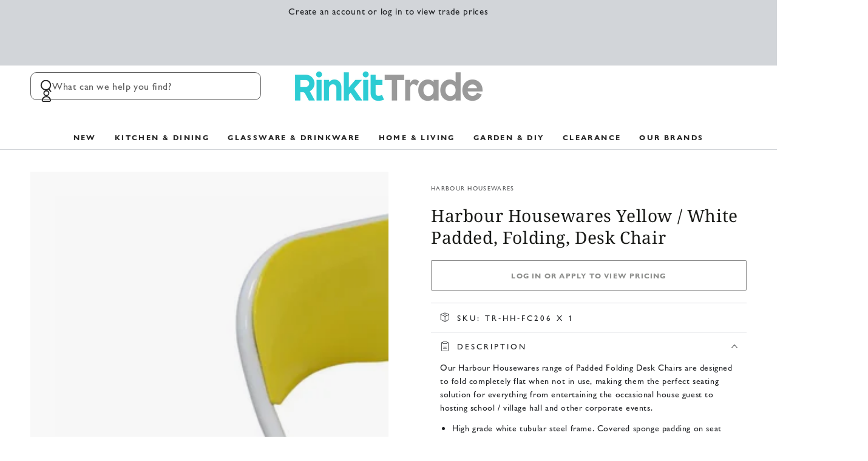

--- FILE ---
content_type: text/html; charset=utf-8
request_url: https://rinkit.trade/products/harbour-housewares-yellow-white-padded-folding-desk-chair
body_size: 42537
content:
<!doctype html>
<html
  class="no-js"
  lang="en">
  <head>
    <meta charset="utf-8">
    <meta http-equiv="X-UA-Compatible" content="IE=edge">
    <meta name="viewport" content="width=device-width,initial-scale=1">
    <meta name="theme-color" content="">
    <meta name="google-site-verification" content="SUYOLBfGZDO5ZY28ulPJQnT-35qMyBKOIVivyUTojoE">

    
      <link rel="canonical" href="https://rinkit.trade/products/harbour-housewares-yellow-white-padded-folding-desk-chair">
    

    

    <link rel="preconnect" href="https://cdn.shopify.com" crossorigin><link rel="icon" type="image/png" href="//rinkit.trade/cdn/shop/files/favicon.png?crop=center&height=32&v=1739877320&width=32"><link rel="preconnect" href="https://fonts.shopifycdn.com" crossorigin><title>
      Harbour Housewares Yellow / White Padded, Folding, Desk Chair
 &ndash; Rinkit Trade</title><meta name="description" content="Our Harbour Housewares range of Padded Folding Desk Chairs are designed to fold completely flat when not in use, making them the perfect seating solution for everything from entertaining the occasional house guest to hosting school / village hall and other corporate events. High grade white tubular steel frame. Covered">

<meta property="og:site_name" content="Rinkit Trade">
<meta property="og:url" content="https://rinkit.trade/products/harbour-housewares-yellow-white-padded-folding-desk-chair">
<meta property="og:title" content="Harbour Housewares Yellow / White Padded, Folding, Desk Chair">
<meta property="og:type" content="product">
<meta property="og:description" content="Our Harbour Housewares range of Padded Folding Desk Chairs are designed to fold completely flat when not in use, making them the perfect seating solution for everything from entertaining the occasional house guest to hosting school / village hall and other corporate events. High grade white tubular steel frame. Covered"><meta property="og:image" content="http://rinkit.trade/cdn/shop/products/46d25429-22b4-49b8-af06-66b5481850e8_dfedfc89-5625-4d0e-9d2d-6dd2c17ec855.jpg?v=1741343852">
  <meta property="og:image:secure_url" content="https://rinkit.trade/cdn/shop/products/46d25429-22b4-49b8-af06-66b5481850e8_dfedfc89-5625-4d0e-9d2d-6dd2c17ec855.jpg?v=1741343852">
  <meta property="og:image:width" content="1777">
  <meta property="og:image:height" content="1777"><meta property="og:price:amount" content="9.90">
  <meta property="og:price:currency" content="GBP"><meta name="twitter:card" content="summary_large_image">
<meta name="twitter:title" content="Harbour Housewares Yellow / White Padded, Folding, Desk Chair">
<meta name="twitter:description" content="Our Harbour Housewares range of Padded Folding Desk Chairs are designed to fold completely flat when not in use, making them the perfect seating solution for everything from entertaining the occasional house guest to hosting school / village hall and other corporate events. High grade white tubular steel frame. Covered">


    <script async crossorigin fetchpriority="high" src="/cdn/shopifycloud/importmap-polyfill/es-modules-shim.2.4.0.js"></script>
<script type="importmap">
      {
        "imports": {
          "mdl-scrollsnap": "//rinkit.trade/cdn/shop/t/39/assets/scrollsnap.js?v=170600829773392310311739961637"
        }
      }
    </script>

    <script src="//rinkit.trade/cdn/shop/t/39/assets/vendor-v4.js" defer="defer"></script>
    <script src="//rinkit.trade/cdn/shop/t/39/assets/pubsub.js?v=64530984355039965911739961561" defer="defer"></script>
    <script src="//rinkit.trade/cdn/shop/t/39/assets/global.js?v=156804305448891778601739961638" defer="defer"></script>
    <script src="//rinkit.trade/cdn/shop/t/39/assets/modules-basis.js?v=92194030410068619331739961559" defer="defer"></script>

    <script>window.performance && window.performance.mark && window.performance.mark('shopify.content_for_header.start');</script><meta id="shopify-digital-wallet" name="shopify-digital-wallet" content="/26451810/digital_wallets/dialog">
<meta name="shopify-checkout-api-token" content="34aa3ae3412712bff2dd856c18c3a714">
<meta id="in-context-paypal-metadata" data-shop-id="26451810" data-venmo-supported="false" data-environment="production" data-locale="en_US" data-paypal-v4="true" data-currency="GBP">
<link rel="alternate" type="application/json+oembed" href="https://rinkit.trade/products/harbour-housewares-yellow-white-padded-folding-desk-chair.oembed">
<script async="async" src="/checkouts/internal/preloads.js?locale=en-GB"></script>
<script id="shopify-features" type="application/json">{"accessToken":"34aa3ae3412712bff2dd856c18c3a714","betas":["rich-media-storefront-analytics"],"domain":"rinkit.trade","predictiveSearch":true,"shopId":26451810,"locale":"en"}</script>
<script>var Shopify = Shopify || {};
Shopify.shop = "rinkittrade.myshopify.com";
Shopify.locale = "en";
Shopify.currency = {"active":"GBP","rate":"1.0"};
Shopify.country = "GB";
Shopify.theme = {"name":"live","id":177691558269,"schema_name":"Be Yours","schema_version":"8.1.1","theme_store_id":1399,"role":"main"};
Shopify.theme.handle = "null";
Shopify.theme.style = {"id":null,"handle":null};
Shopify.cdnHost = "rinkit.trade/cdn";
Shopify.routes = Shopify.routes || {};
Shopify.routes.root = "/";</script>
<script type="module">!function(o){(o.Shopify=o.Shopify||{}).modules=!0}(window);</script>
<script>!function(o){function n(){var o=[];function n(){o.push(Array.prototype.slice.apply(arguments))}return n.q=o,n}var t=o.Shopify=o.Shopify||{};t.loadFeatures=n(),t.autoloadFeatures=n()}(window);</script>
<script id="shop-js-analytics" type="application/json">{"pageType":"product"}</script>
<script defer="defer" async type="module" src="//rinkit.trade/cdn/shopifycloud/shop-js/modules/v2/client.init-shop-cart-sync_BT-GjEfc.en.esm.js"></script>
<script defer="defer" async type="module" src="//rinkit.trade/cdn/shopifycloud/shop-js/modules/v2/chunk.common_D58fp_Oc.esm.js"></script>
<script defer="defer" async type="module" src="//rinkit.trade/cdn/shopifycloud/shop-js/modules/v2/chunk.modal_xMitdFEc.esm.js"></script>
<script type="module">
  await import("//rinkit.trade/cdn/shopifycloud/shop-js/modules/v2/client.init-shop-cart-sync_BT-GjEfc.en.esm.js");
await import("//rinkit.trade/cdn/shopifycloud/shop-js/modules/v2/chunk.common_D58fp_Oc.esm.js");
await import("//rinkit.trade/cdn/shopifycloud/shop-js/modules/v2/chunk.modal_xMitdFEc.esm.js");

  window.Shopify.SignInWithShop?.initShopCartSync?.({"fedCMEnabled":true,"windoidEnabled":true});

</script>
<script>(function() {
  var isLoaded = false;
  function asyncLoad() {
    if (isLoaded) return;
    isLoaded = true;
    var urls = ["https:\/\/api-na1.hubapi.com\/scriptloader\/v1\/6214159.js?shop=rinkittrade.myshopify.com"];
    for (var i = 0; i < urls.length; i++) {
      var s = document.createElement('script');
      s.type = 'text/javascript';
      s.async = true;
      s.src = urls[i];
      var x = document.getElementsByTagName('script')[0];
      x.parentNode.insertBefore(s, x);
    }
  };
  if(window.attachEvent) {
    window.attachEvent('onload', asyncLoad);
  } else {
    window.addEventListener('load', asyncLoad, false);
  }
})();</script>
<script id="__st">var __st={"a":26451810,"offset":0,"reqid":"fb8c1e6e-e571-4d33-8242-3f304b382bfb-1769398556","pageurl":"rinkit.trade\/products\/harbour-housewares-yellow-white-padded-folding-desk-chair","u":"9d868977eea1","p":"product","rtyp":"product","rid":695258939436};</script>
<script>window.ShopifyPaypalV4VisibilityTracking = true;</script>
<script id="captcha-bootstrap">!function(){'use strict';const t='contact',e='account',n='new_comment',o=[[t,t],['blogs',n],['comments',n],[t,'customer']],c=[[e,'customer_login'],[e,'guest_login'],[e,'recover_customer_password'],[e,'create_customer']],r=t=>t.map((([t,e])=>`form[action*='/${t}']:not([data-nocaptcha='true']) input[name='form_type'][value='${e}']`)).join(','),a=t=>()=>t?[...document.querySelectorAll(t)].map((t=>t.form)):[];function s(){const t=[...o],e=r(t);return a(e)}const i='password',u='form_key',d=['recaptcha-v3-token','g-recaptcha-response','h-captcha-response',i],f=()=>{try{return window.sessionStorage}catch{return}},m='__shopify_v',_=t=>t.elements[u];function p(t,e,n=!1){try{const o=window.sessionStorage,c=JSON.parse(o.getItem(e)),{data:r}=function(t){const{data:e,action:n}=t;return t[m]||n?{data:e,action:n}:{data:t,action:n}}(c);for(const[e,n]of Object.entries(r))t.elements[e]&&(t.elements[e].value=n);n&&o.removeItem(e)}catch(o){console.error('form repopulation failed',{error:o})}}const l='form_type',E='cptcha';function T(t){t.dataset[E]=!0}const w=window,h=w.document,L='Shopify',v='ce_forms',y='captcha';let A=!1;((t,e)=>{const n=(g='f06e6c50-85a8-45c8-87d0-21a2b65856fe',I='https://cdn.shopify.com/shopifycloud/storefront-forms-hcaptcha/ce_storefront_forms_captcha_hcaptcha.v1.5.2.iife.js',D={infoText:'Protected by hCaptcha',privacyText:'Privacy',termsText:'Terms'},(t,e,n)=>{const o=w[L][v],c=o.bindForm;if(c)return c(t,g,e,D).then(n);var r;o.q.push([[t,g,e,D],n]),r=I,A||(h.body.append(Object.assign(h.createElement('script'),{id:'captcha-provider',async:!0,src:r})),A=!0)});var g,I,D;w[L]=w[L]||{},w[L][v]=w[L][v]||{},w[L][v].q=[],w[L][y]=w[L][y]||{},w[L][y].protect=function(t,e){n(t,void 0,e),T(t)},Object.freeze(w[L][y]),function(t,e,n,w,h,L){const[v,y,A,g]=function(t,e,n){const i=e?o:[],u=t?c:[],d=[...i,...u],f=r(d),m=r(i),_=r(d.filter((([t,e])=>n.includes(e))));return[a(f),a(m),a(_),s()]}(w,h,L),I=t=>{const e=t.target;return e instanceof HTMLFormElement?e:e&&e.form},D=t=>v().includes(t);t.addEventListener('submit',(t=>{const e=I(t);if(!e)return;const n=D(e)&&!e.dataset.hcaptchaBound&&!e.dataset.recaptchaBound,o=_(e),c=g().includes(e)&&(!o||!o.value);(n||c)&&t.preventDefault(),c&&!n&&(function(t){try{if(!f())return;!function(t){const e=f();if(!e)return;const n=_(t);if(!n)return;const o=n.value;o&&e.removeItem(o)}(t);const e=Array.from(Array(32),(()=>Math.random().toString(36)[2])).join('');!function(t,e){_(t)||t.append(Object.assign(document.createElement('input'),{type:'hidden',name:u})),t.elements[u].value=e}(t,e),function(t,e){const n=f();if(!n)return;const o=[...t.querySelectorAll(`input[type='${i}']`)].map((({name:t})=>t)),c=[...d,...o],r={};for(const[a,s]of new FormData(t).entries())c.includes(a)||(r[a]=s);n.setItem(e,JSON.stringify({[m]:1,action:t.action,data:r}))}(t,e)}catch(e){console.error('failed to persist form',e)}}(e),e.submit())}));const S=(t,e)=>{t&&!t.dataset[E]&&(n(t,e.some((e=>e===t))),T(t))};for(const o of['focusin','change'])t.addEventListener(o,(t=>{const e=I(t);D(e)&&S(e,y())}));const B=e.get('form_key'),M=e.get(l),P=B&&M;t.addEventListener('DOMContentLoaded',(()=>{const t=y();if(P)for(const e of t)e.elements[l].value===M&&p(e,B);[...new Set([...A(),...v().filter((t=>'true'===t.dataset.shopifyCaptcha))])].forEach((e=>S(e,t)))}))}(h,new URLSearchParams(w.location.search),n,t,e,['guest_login'])})(!0,!0)}();</script>
<script integrity="sha256-4kQ18oKyAcykRKYeNunJcIwy7WH5gtpwJnB7kiuLZ1E=" data-source-attribution="shopify.loadfeatures" defer="defer" src="//rinkit.trade/cdn/shopifycloud/storefront/assets/storefront/load_feature-a0a9edcb.js" crossorigin="anonymous"></script>
<script data-source-attribution="shopify.dynamic_checkout.dynamic.init">var Shopify=Shopify||{};Shopify.PaymentButton=Shopify.PaymentButton||{isStorefrontPortableWallets:!0,init:function(){window.Shopify.PaymentButton.init=function(){};var t=document.createElement("script");t.src="https://rinkit.trade/cdn/shopifycloud/portable-wallets/latest/portable-wallets.en.js",t.type="module",document.head.appendChild(t)}};
</script>
<script data-source-attribution="shopify.dynamic_checkout.buyer_consent">
  function portableWalletsHideBuyerConsent(e){var t=document.getElementById("shopify-buyer-consent"),n=document.getElementById("shopify-subscription-policy-button");t&&n&&(t.classList.add("hidden"),t.setAttribute("aria-hidden","true"),n.removeEventListener("click",e))}function portableWalletsShowBuyerConsent(e){var t=document.getElementById("shopify-buyer-consent"),n=document.getElementById("shopify-subscription-policy-button");t&&n&&(t.classList.remove("hidden"),t.removeAttribute("aria-hidden"),n.addEventListener("click",e))}window.Shopify?.PaymentButton&&(window.Shopify.PaymentButton.hideBuyerConsent=portableWalletsHideBuyerConsent,window.Shopify.PaymentButton.showBuyerConsent=portableWalletsShowBuyerConsent);
</script>
<script data-source-attribution="shopify.dynamic_checkout.cart.bootstrap">document.addEventListener("DOMContentLoaded",(function(){function t(){return document.querySelector("shopify-accelerated-checkout-cart, shopify-accelerated-checkout")}if(t())Shopify.PaymentButton.init();else{new MutationObserver((function(e,n){t()&&(Shopify.PaymentButton.init(),n.disconnect())})).observe(document.body,{childList:!0,subtree:!0})}}));
</script>
<link id="shopify-accelerated-checkout-styles" rel="stylesheet" media="screen" href="https://rinkit.trade/cdn/shopifycloud/portable-wallets/latest/accelerated-checkout-backwards-compat.css" crossorigin="anonymous">
<style id="shopify-accelerated-checkout-cart">
        #shopify-buyer-consent {
  margin-top: 1em;
  display: inline-block;
  width: 100%;
}

#shopify-buyer-consent.hidden {
  display: none;
}

#shopify-subscription-policy-button {
  background: none;
  border: none;
  padding: 0;
  text-decoration: underline;
  font-size: inherit;
  cursor: pointer;
}

#shopify-subscription-policy-button::before {
  box-shadow: none;
}

      </style>
<script id="sections-script" data-sections="header" defer="defer" src="//rinkit.trade/cdn/shop/t/39/compiled_assets/scripts.js?v=7876"></script>
<script>window.performance && window.performance.mark && window.performance.mark('shopify.content_for_header.end');</script>
<style data-shopify>@font-face {
    font-family: 'Gill Sans Nova';
    src: url('https://cdn.shopify.com/s/files/1/2645/1810/files/GillSansNova-Medium.eot?v=1759224520'); /* IE9 Compat Modes */
    src: url('https://cdn.shopify.com/s/files/1/2645/1810/files/GillSansNova-Medium.eot?v=1759224520?#iefix') format('embedded-opentype'), /* IE6-IE8 */
         url('https://cdn.shopify.com/s/files/1/2645/1810/files/GillSansNova-Medium.woff?v=1759224519') format('woff2'), /* Super Modern Browsers */
         url('https://cdn.shopify.com/s/files/1/2645/1810/files/GillSansNova-Medium.woff?v=1759224519') format('woff'), /* Pretty Modern Browsers */
         url('https://cdn.shopify.com/s/files/1/2645/1810/files/GillSansNova-Medium.ttf?v=1759224520')  format('truetype'); /* Safari, Android, iOS */
        font-weight: 400;
        font-style: normal;
  }

  @font-face {
    font-family: 'Gill Sans Nova';
    src: url('https://cdn.shopify.com/s/files/1/2645/1810/files/GillSansNova-MediumItalic.eot?v=1759224520'); /* IE9 Compat Modes */
    src: url('https://cdn.shopify.com/s/files/1/2645/1810/files/GillSansNova-MediumItalic.eot?v=1759224520?#iefix') format('embedded-opentype'), /* IE6-IE8 */
         url('https://cdn.shopify.com/s/files/1/2645/1810/files/GillSansNova-MediumItalic.woff2?v=1759224519') format('woff2'), /* Super Modern Browsers */
         url('https://cdn.shopify.com/s/files/1/2645/1810/files/GillSansNova-MediumItalic.woff?v=1759224519') format('woff'), /* Pretty Modern Browsers */
         url('https://cdn.shopify.com/s/files/1/2645/1810/files/GillSansNova-MediumItalic.ttf?v=1759224520')  format('truetype'); /* Safari, Android, iOS */
        font-weight: 400;
        font-style: italic;
  }

  @font-face {
    font-family: 'Gill Sans Nova';
    src: url('https://cdn.shopify.com/s/files/1/2645/1810/files/GillSansNova-Bold.eot?v=1759224364'); /* IE9 Compat Modes */
    src: url('https://cdn.shopify.com/s/files/1/2645/1810/files/GillSansNova-Bold.eot?v=1759224364?#iefix') format('embedded-opentype'), /* IE6-IE8 */
         url('https://cdn.shopify.com/s/files/1/2645/1810/files/GillSansNova-Bold.woff2?v=1759224363') format('woff2'), /* Super Modern Browsers */
         url('https://cdn.shopify.com/s/files/1/2645/1810/files/GillSansNova-Bold.woff?v=1759224363') format('woff'), /* Pretty Modern Browsers */
         url('https://cdn.shopify.com/s/files/1/2645/1810/files/GillSansNova-Bold.ttf?v=1759224364')  format('truetype'); /* Safari, Android, iOS */
        font-weight: 600;
        font-style: normal;
  }

  @font-face {
    font-family: 'Gill Sans Nova';
    src: url('https://cdn.shopify.com/s/files/1/2645/1810/files/GillSansNova-BoldItalic.eot?v=1759224610'); /* IE9 Compat Modes */
    src: url('https://cdn.shopify.com/s/files/1/2645/1810/files/GillSansNova-BoldItalic.eot?v=1759224610?#iefix') format('embedded-opentype'), /* IE6-IE8 */
         url('https://cdn.shopify.com/s/files/1/2645/1810/files/GillSansNova-BoldItalic.woff2?v=1759224610') format('woff2'), /* Super Modern Browsers */
         url('https://cdn.shopify.com/s/files/1/2645/1810/files/GillSansNova-BoldItalic.woff?v=1759224610') format('woff'), /* Pretty Modern Browsers */
         url('https://cdn.shopify.com/s/files/1/2645/1810/files/GillSansNova-BoldItalic.ttf?v=1759224610')  format('truetype'); /* Safari, Android, iOS */
        font-weight: 600;
        font-style: italic;
  }

  @font-face {
  font-family: Cabin;
  font-weight: 400;
  font-style: normal;
  font-display: swap;
  src: url("//rinkit.trade/cdn/fonts/cabin/cabin_n4.cefc6494a78f87584a6f312fea532919154f66fe.woff2") format("woff2"),
       url("//rinkit.trade/cdn/fonts/cabin/cabin_n4.8c16611b00f59d27f4b27ce4328dfe514ce77517.woff") format("woff");
}

  @font-face {
  font-family: Cabin;
  font-weight: 600;
  font-style: normal;
  font-display: swap;
  src: url("//rinkit.trade/cdn/fonts/cabin/cabin_n6.c6b1e64927bbec1c65aab7077888fb033480c4f7.woff2") format("woff2"),
       url("//rinkit.trade/cdn/fonts/cabin/cabin_n6.6c2e65d54c893ad9f1390da3b810b8e6cf976a4f.woff") format("woff");
}

  @font-face {
  font-family: Cabin;
  font-weight: 400;
  font-style: italic;
  font-display: swap;
  src: url("//rinkit.trade/cdn/fonts/cabin/cabin_i4.d89c1b32b09ecbc46c12781fcf7b2085f17c0be9.woff2") format("woff2"),
       url("//rinkit.trade/cdn/fonts/cabin/cabin_i4.0a521b11d0b69adfc41e22a263eec7c02aecfe99.woff") format("woff");
}

  @font-face {
  font-family: Cabin;
  font-weight: 600;
  font-style: italic;
  font-display: swap;
  src: url("//rinkit.trade/cdn/fonts/cabin/cabin_i6.f09e39e860dd73a664673caf87e5a0b93b584340.woff2") format("woff2"),
       url("//rinkit.trade/cdn/fonts/cabin/cabin_i6.5b37bf1fce036a7ee54dbf8fb86341d9c8883ee1.woff") format("woff");
}

  @font-face {
  font-family: "Noto Serif";
  font-weight: 400;
  font-style: normal;
  font-display: swap;
  src: url("//rinkit.trade/cdn/fonts/noto_serif/notoserif_n4.157efcc933874b41c43d5a6a81253eedd9845384.woff2") format("woff2"),
       url("//rinkit.trade/cdn/fonts/noto_serif/notoserif_n4.e95a8b0e448c8154cafc9526753c78ba0f8e894e.woff") format("woff");
}

  @font-face {
  font-family: "Noto Serif";
  font-weight: 600;
  font-style: normal;
  font-display: swap;
  src: url("//rinkit.trade/cdn/fonts/noto_serif/notoserif_n6.2623ae54cab397c89ca87b0f34551c6eccbadadd.woff2") format("woff2"),
       url("//rinkit.trade/cdn/fonts/noto_serif/notoserif_n6.3f65ffd92518e9b7f2072c86ea4c8465158466e2.woff") format("woff");
}


  :root {
    --font-body-family: 'Gill Sans Nova', Cabin, 'Noto Sans', Helvetica,Arial,sans-serif;
    --font-body-style: normal;
    --font-body-weight: 400;

    --font-heading-family: "Noto Serif", serif;
    --font-heading-style: normal;
    --font-heading-weight: 400;

    --font-body-scale: 1.0;
    --font-heading-scale: 1.0;

    --font-navigation-family: var(--font-body-family);
    --font-navigation-size: 12px;
    --font-navigation-weight: var(--font-body-weight);
    --font-button-family: var(--font-body-family);
    --font-button-size: 12px;
    --font-button-baseline: 0rem;
    --font-price-family: var(--font-body-family);
    --font-price-scale: var(--font-body-scale);

    --color-base-text: 33, 35, 38;
    --color-base-background: 255, 255, 255;
    --color-base-solid-button-labels: 255, 255, 255;
    --color-base-outline-button-labels: 26, 27, 24;
    --color-base-accent: 26, 27, 24;
    --color-base-heading: 26, 27, 24;
    --color-base-border: 210, 213, 217;
    --color-placeholder: 248, 248, 248;
    --color-overlay: 33, 35, 38;
    --color-keyboard-focus: 135, 173, 245;
    --color-shadow: 168, 232, 226;
    --shadow-opacity: 1;

    --color-background-dark: 235, 235, 235;
    --color-price: #1a1b18;
    --color-sale-price: #d72c0d;
    --color-sale-badge-background: #d72c0d;
    --color-reviews: #ffb503;
    --color-critical: #d72c0d;
    --color-success: #008060;
    --color-highlight: 187, 255, 0;

    --payment-terms-background-color: #ffffff;
    --page-width: 160rem;
    --page-width-margin: 0rem;

    --card-color-scheme: var(--color-placeholder);
    --card-text-alignment: left;
    --card-flex-alignment: flex-left;
    --card-image-padding: 0px;
    --card-border-width: 0px;
    --card-radius: 2px;
    --card-shadow-horizontal-offset: 0px;
    --card-shadow-vertical-offset: 0px;

    --button-radius: 2px;
    --button-border-width: 1px;
    --button-shadow-horizontal-offset: 0px;
    --button-shadow-vertical-offset: 0px;

    --spacing-sections-desktop: 0px;
    --spacing-sections-mobile: 0px;

    --gradient-free-ship-progress: linear-gradient(325deg,#F9423A 0,#F1E04D 100%);
    --gradient-free-ship-complete: linear-gradient(325deg, #049cff 0, #35ee7a 100%);

    --plabel-price-tag-color: #000000;
    --plabel-price-tag-background: #d1d5db;
    --plabel-price-tag-height: 2.5rem;

    --swatch-outline-color: #f4f6f8;
  }

  *,
  *::before,
  *::after {
    box-sizing: inherit;
  }

  html {
    box-sizing: border-box;
    font-size: calc(var(--font-body-scale) * 62.5%);
    height: 100%;
  }

  body {
    min-height: 100%;
    margin: 0;
    font-size: 1.5rem;
    letter-spacing: 0.06rem;
    line-height: calc(1 + 0.8 / var(--font-body-scale));
    font-family: var(--font-body-family);
    font-style: var(--font-body-style);
    font-weight: var(--font-body-weight);
  }

  @media screen and (min-width: 750px) {
    body {
      font-size: 1.6rem;
    }
  }</style><link href="//rinkit.trade/cdn/shop/t/39/assets/base.css?v=173533254035952680731739961637" rel="stylesheet" type="text/css" media="all" /><link
      rel="stylesheet"
      href="//rinkit.trade/cdn/shop/t/39/assets/apps.css?v=58555770612562691921739961637"
      media="print"
      fetchpriority="low"
      onload="this.media='all'"
    ><link rel="preload" as="font" href="//rinkit.trade/cdn/fonts/cabin/cabin_n4.cefc6494a78f87584a6f312fea532919154f66fe.woff2" type="font/woff2" crossorigin><link rel="preload" as="font" href="//rinkit.trade/cdn/fonts/noto_serif/notoserif_n4.157efcc933874b41c43d5a6a81253eedd9845384.woff2" type="font/woff2" crossorigin><link
        rel="stylesheet"
        href="//rinkit.trade/cdn/shop/t/39/assets/component-predictive-search.css?v=94320327991181004901739961637"
        media="print"
        onload="this.media='all'"
      ><link
        rel="stylesheet"
        href="//rinkit.trade/cdn/shop/t/39/assets/component-quick-view.css?v=161742497119562552051739961557"
        media="print"
        onload="this.media='all'"
      ><link
        rel="stylesheet"
        href="//rinkit.trade/cdn/shop/t/39/assets/component-color-swatches.css?v=147375175252346861151739961637"
        media="print"
        onload="this.media='all'"
      ><script>
  document.documentElement.classList.replace('no-js', 'js');

  window.theme = window.theme || {};

  theme.routes = {
    root_url: '/',
    cart_url: '/cart',
    cart_add_url: '/cart/add',
    cart_change_url: '/cart/change',
    cart_update_url: '/cart/update',
    search_url: '/search',
    predictive_search_url: '/search/suggest'
  };

  theme.cartStrings = {
    error: `There was an error while updating your cart. Please try again.`,
    quantityError: `You can only add [quantity] of this item to your cart.`
  };

  theme.variantStrings = {
    addToCart: `Add to cart`,
    soldOut: `Sold out`,
    unavailable: `Unavailable`,
    preOrder: `Pre-order`
  };

  theme.accessibilityStrings = {
    imageAvailable: `Image [index] is now available in gallery view`,
    shareSuccess: `Link copied to clipboard!`
  }

  theme.dateStrings = {
    d: `D`,
    day: `Day`,
    days: `Days`,
    hour: `Hour`,
    hours: `Hours`,
    minute: `Min`,
    minutes: `Mins`,
    second: `Sec`,
    seconds: `Secs`
  };theme.shopSettings = {
    moneyFormat: "£{{amount}}",
    isoCode: "GBP",
    cartDrawer: true,
    currencyCode: false,
    giftwrapRate: 'product'
  };

  theme.settings = {
    themeName: 'Be Yours',
    themeVersion: '8.1.1',
    agencyId: ''
  };

  /*! (c) Andrea Giammarchi @webreflection ISC */
  !function(){"use strict";var e=function(e,t){var n=function(e){for(var t=0,n=e.length;t<n;t++)r(e[t])},r=function(e){var t=e.target,n=e.attributeName,r=e.oldValue;t.attributeChangedCallback(n,r,t.getAttribute(n))};return function(o,a){var l=o.constructor.observedAttributes;return l&&e(a).then((function(){new t(n).observe(o,{attributes:!0,attributeOldValue:!0,attributeFilter:l});for(var e=0,a=l.length;e<a;e++)o.hasAttribute(l[e])&&r({target:o,attributeName:l[e],oldValue:null})})),o}};function t(e,t){(null==t||t>e.length)&&(t=e.length);for(var n=0,r=new Array(t);n<t;n++)r[n]=e[n];return r}function n(e,n){var r="undefined"!=typeof Symbol&&e[Symbol.iterator]||e["@@iterator"];if(!r){if(Array.isArray(e)||(r=function(e,n){if(e){if("string"==typeof e)return t(e,n);var r=Object.prototype.toString.call(e).slice(8,-1);return"Object"===r&&e.constructor&&(r=e.constructor.name),"Map"===r||"Set"===r?Array.from(e):"Arguments"===r||/^(?:Ui|I)nt(?:8|16|32)(?:Clamped)?Array$/.test(r)?t(e,n):void 0}}(e))||n&&e&&"number"==typeof e.length){r&&(e=r);var o=0,a=function(){};return{s:a,n:function(){return o>=e.length?{done:!0}:{done:!1,value:e[o++]}},e:function(e){throw e},f:a}}throw new TypeError("Invalid attempt to iterate non-iterable instance.\nIn order to be iterable, non-array objects must have a [Symbol.iterator]() method.")}var l,i=!0,u=!1;return{s:function(){r=r.call(e)},n:function(){var e=r.next();return i=e.done,e},e:function(e){u=!0,l=e},f:function(){try{i||null==r.return||r.return()}finally{if(u)throw l}}}}
  /*! (c) Andrea Giammarchi - ISC */var r=!0,o=!1,a="querySelectorAll",l="querySelectorAll",i=self,u=i.document,c=i.Element,s=i.MutationObserver,f=i.Set,d=i.WeakMap,h=function(e){return l in e},v=[].filter,g=function(e){var t=new d,i=function(n,r){var o;if(r)for(var a,l=function(e){return e.matches||e.webkitMatchesSelector||e.msMatchesSelector}(n),i=0,u=p.length;i<u;i++)l.call(n,a=p[i])&&(t.has(n)||t.set(n,new f),(o=t.get(n)).has(a)||(o.add(a),e.handle(n,r,a)));else t.has(n)&&(o=t.get(n),t.delete(n),o.forEach((function(t){e.handle(n,r,t)})))},g=function(e){for(var t=!(arguments.length>1&&void 0!==arguments[1])||arguments[1],n=0,r=e.length;n<r;n++)i(e[n],t)},p=e.query,y=e.root||u,m=function(e){var t=arguments.length>1&&void 0!==arguments[1]?arguments[1]:document,l=arguments.length>2&&void 0!==arguments[2]?arguments[2]:MutationObserver,i=arguments.length>3&&void 0!==arguments[3]?arguments[3]:["*"],u=function t(o,l,i,u,c,s){var f,d=n(o);try{for(d.s();!(f=d.n()).done;){var h=f.value;(s||a in h)&&(c?i.has(h)||(i.add(h),u.delete(h),e(h,c)):u.has(h)||(u.add(h),i.delete(h),e(h,c)),s||t(h[a](l),l,i,u,c,r))}}catch(e){d.e(e)}finally{d.f()}},c=new l((function(e){if(i.length){var t,a=i.join(","),l=new Set,c=new Set,s=n(e);try{for(s.s();!(t=s.n()).done;){var f=t.value,d=f.addedNodes,h=f.removedNodes;u(h,a,l,c,o,o),u(d,a,l,c,r,o)}}catch(e){s.e(e)}finally{s.f()}}})),s=c.observe;return(c.observe=function(e){return s.call(c,e,{subtree:r,childList:r})})(t),c}(i,y,s,p),b=c.prototype.attachShadow;return b&&(c.prototype.attachShadow=function(e){var t=b.call(this,e);return m.observe(t),t}),p.length&&g(y[l](p)),{drop:function(e){for(var n=0,r=e.length;n<r;n++)t.delete(e[n])},flush:function(){for(var e=m.takeRecords(),t=0,n=e.length;t<n;t++)g(v.call(e[t].removedNodes,h),!1),g(v.call(e[t].addedNodes,h),!0)},observer:m,parse:g}},p=self,y=p.document,m=p.Map,b=p.MutationObserver,w=p.Object,E=p.Set,S=p.WeakMap,A=p.Element,M=p.HTMLElement,O=p.Node,N=p.Error,C=p.TypeError,T=p.Reflect,q=w.defineProperty,I=w.keys,D=w.getOwnPropertyNames,L=w.setPrototypeOf,P=!self.customElements,k=function(e){for(var t=I(e),n=[],r=t.length,o=0;o<r;o++)n[o]=e[t[o]],delete e[t[o]];return function(){for(var o=0;o<r;o++)e[t[o]]=n[o]}};if(P){var x=function(){var e=this.constructor;if(!$.has(e))throw new C("Illegal constructor");var t=$.get(e);if(W)return z(W,t);var n=H.call(y,t);return z(L(n,e.prototype),t)},H=y.createElement,$=new m,_=new m,j=new m,R=new m,V=[],U=g({query:V,handle:function(e,t,n){var r=j.get(n);if(t&&!r.isPrototypeOf(e)){var o=k(e);W=L(e,r);try{new r.constructor}finally{W=null,o()}}var a="".concat(t?"":"dis","connectedCallback");a in r&&e[a]()}}).parse,W=null,F=function(e){if(!_.has(e)){var t,n=new Promise((function(e){t=e}));_.set(e,{$:n,_:t})}return _.get(e).$},z=e(F,b);q(self,"customElements",{configurable:!0,value:{define:function(e,t){if(R.has(e))throw new N('the name "'.concat(e,'" has already been used with this registry'));$.set(t,e),j.set(e,t.prototype),R.set(e,t),V.push(e),F(e).then((function(){U(y.querySelectorAll(e))})),_.get(e)._(t)},get:function(e){return R.get(e)},whenDefined:F}}),q(x.prototype=M.prototype,"constructor",{value:x}),q(self,"HTMLElement",{configurable:!0,value:x}),q(y,"createElement",{configurable:!0,value:function(e,t){var n=t&&t.is,r=n?R.get(n):R.get(e);return r?new r:H.call(y,e)}}),"isConnected"in O.prototype||q(O.prototype,"isConnected",{configurable:!0,get:function(){return!(this.ownerDocument.compareDocumentPosition(this)&this.DOCUMENT_POSITION_DISCONNECTED)}})}else if(P=!self.customElements.get("extends-li"))try{var B=function e(){return self.Reflect.construct(HTMLLIElement,[],e)};B.prototype=HTMLLIElement.prototype;var G="extends-li";self.customElements.define("extends-li",B,{extends:"li"}),P=y.createElement("li",{is:G}).outerHTML.indexOf(G)<0;var J=self.customElements,K=J.get,Q=J.whenDefined;q(self.customElements,"whenDefined",{configurable:!0,value:function(e){var t=this;return Q.call(this,e).then((function(n){return n||K.call(t,e)}))}})}catch(e){}if(P){var X=function(e){var t=ae.get(e);ve(t.querySelectorAll(this),e.isConnected)},Y=self.customElements,Z=y.createElement,ee=Y.define,te=Y.get,ne=Y.upgrade,re=T||{construct:function(e){return e.call(this)}},oe=re.construct,ae=new S,le=new E,ie=new m,ue=new m,ce=new m,se=new m,fe=[],de=[],he=function(e){return se.get(e)||te.call(Y,e)},ve=g({query:de,handle:function(e,t,n){var r=ce.get(n);if(t&&!r.isPrototypeOf(e)){var o=k(e);be=L(e,r);try{new r.constructor}finally{be=null,o()}}var a="".concat(t?"":"dis","connectedCallback");a in r&&e[a]()}}).parse,ge=g({query:fe,handle:function(e,t){ae.has(e)&&(t?le.add(e):le.delete(e),de.length&&X.call(de,e))}}).parse,pe=A.prototype.attachShadow;pe&&(A.prototype.attachShadow=function(e){var t=pe.call(this,e);return ae.set(this,t),t});var ye=function(e){if(!ue.has(e)){var t,n=new Promise((function(e){t=e}));ue.set(e,{$:n,_:t})}return ue.get(e).$},me=e(ye,b),be=null;D(self).filter((function(e){return/^HTML.*Element$/.test(e)})).forEach((function(e){var t=self[e];function n(){var e=this.constructor;if(!ie.has(e))throw new C("Illegal constructor");var n=ie.get(e),r=n.is,o=n.tag;if(r){if(be)return me(be,r);var a=Z.call(y,o);return a.setAttribute("is",r),me(L(a,e.prototype),r)}return oe.call(this,t,[],e)}q(n.prototype=t.prototype,"constructor",{value:n}),q(self,e,{value:n})})),q(y,"createElement",{configurable:!0,value:function(e,t){var n=t&&t.is;if(n){var r=se.get(n);if(r&&ie.get(r).tag===e)return new r}var o=Z.call(y,e);return n&&o.setAttribute("is",n),o}}),q(Y,"get",{configurable:!0,value:he}),q(Y,"whenDefined",{configurable:!0,value:ye}),q(Y,"upgrade",{configurable:!0,value:function(e){var t=e.getAttribute("is");if(t){var n=se.get(t);if(n)return void me(L(e,n.prototype),t)}ne.call(Y,e)}}),q(Y,"define",{configurable:!0,value:function(e,t,n){if(he(e))throw new N("'".concat(e,"' has already been defined as a custom element"));var r,o=n&&n.extends;ie.set(t,o?{is:e,tag:o}:{is:"",tag:e}),o?(r="".concat(o,'[is="').concat(e,'"]'),ce.set(r,t.prototype),se.set(e,t),de.push(r)):(ee.apply(Y,arguments),fe.push(r=e)),ye(e).then((function(){o?(ve(y.querySelectorAll(r)),le.forEach(X,[r])):ge(y.querySelectorAll(r))})),ue.get(e)._(t)}})}}();
</script>
<link href="//rinkit.trade/cdn/shop/t/39/assets/theme.css?v=9815052396315961661764587255" rel="stylesheet" type="text/css" media="all" />
    <script type="text/javascript">
      (function (c, l, a, r, i, t, y) {
        c[a] =
          c[a] ||
          function () {
            (c[a].q = c[a].q || []).push(arguments);
          };
        t = l.createElement(r);
        t.async = 1;
        t.src = 'https://www.clarity.ms/tag/' + i;
        y = l.getElementsByTagName(r)[0];
        y.parentNode.insertBefore(t, y);
      })(window, document, 'clarity', 'script', 'qjglq1rvi7');
    </script>

    <script src="https://cdn.brevo.com/js/sdk-loader.js" async></script>
    <script>
      // Version: 2.0
      window.Brevo = window.Brevo || [];
      Brevo.push([
        'init',
        {
          client_key: 'y8qkdefk3qmx2z8e7ed241dg',
          // Optional: Add other initialization options, see documentation
        },
      ]);
    </script>
  <!-- BEGIN app block: shopify://apps/klaviyo-email-marketing-sms/blocks/klaviyo-onsite-embed/2632fe16-c075-4321-a88b-50b567f42507 -->












  <script async src="https://static.klaviyo.com/onsite/js/VyJuiN/klaviyo.js?company_id=VyJuiN"></script>
  <script>!function(){if(!window.klaviyo){window._klOnsite=window._klOnsite||[];try{window.klaviyo=new Proxy({},{get:function(n,i){return"push"===i?function(){var n;(n=window._klOnsite).push.apply(n,arguments)}:function(){for(var n=arguments.length,o=new Array(n),w=0;w<n;w++)o[w]=arguments[w];var t="function"==typeof o[o.length-1]?o.pop():void 0,e=new Promise((function(n){window._klOnsite.push([i].concat(o,[function(i){t&&t(i),n(i)}]))}));return e}}})}catch(n){window.klaviyo=window.klaviyo||[],window.klaviyo.push=function(){var n;(n=window._klOnsite).push.apply(n,arguments)}}}}();</script>

  
    <script id="viewed_product">
      if (item == null) {
        var _learnq = _learnq || [];

        var MetafieldReviews = null
        var MetafieldYotpoRating = null
        var MetafieldYotpoCount = null
        var MetafieldLooxRating = null
        var MetafieldLooxCount = null
        var okendoProduct = null
        var okendoProductReviewCount = null
        var okendoProductReviewAverageValue = null
        try {
          // The following fields are used for Customer Hub recently viewed in order to add reviews.
          // This information is not part of __kla_viewed. Instead, it is part of __kla_viewed_reviewed_items
          MetafieldReviews = {};
          MetafieldYotpoRating = null
          MetafieldYotpoCount = null
          MetafieldLooxRating = null
          MetafieldLooxCount = null

          okendoProduct = null
          // If the okendo metafield is not legacy, it will error, which then requires the new json formatted data
          if (okendoProduct && 'error' in okendoProduct) {
            okendoProduct = null
          }
          okendoProductReviewCount = okendoProduct ? okendoProduct.reviewCount : null
          okendoProductReviewAverageValue = okendoProduct ? okendoProduct.reviewAverageValue : null
        } catch (error) {
          console.error('Error in Klaviyo onsite reviews tracking:', error);
        }

        var item = {
          Name: "Harbour Housewares Yellow \/ White Padded, Folding, Desk Chair",
          ProductID: 695258939436,
          Categories: ["All Products [hidden]","Chairs","Furniture","Furniture","Furniture","Harbour Housewares","Kitchen Furniture","New Arrivals","SALE [hidden]"],
          ImageURL: "https://rinkit.trade/cdn/shop/products/46d25429-22b4-49b8-af06-66b5481850e8_dfedfc89-5625-4d0e-9d2d-6dd2c17ec855_grande.jpg?v=1741343852",
          URL: "https://rinkit.trade/products/harbour-housewares-yellow-white-padded-folding-desk-chair",
          Brand: "Harbour Housewares",
          Price: "£9.90",
          Value: "9.90",
          CompareAtPrice: "£10.40"
        };
        _learnq.push(['track', 'Viewed Product', item]);
        _learnq.push(['trackViewedItem', {
          Title: item.Name,
          ItemId: item.ProductID,
          Categories: item.Categories,
          ImageUrl: item.ImageURL,
          Url: item.URL,
          Metadata: {
            Brand: item.Brand,
            Price: item.Price,
            Value: item.Value,
            CompareAtPrice: item.CompareAtPrice
          },
          metafields:{
            reviews: MetafieldReviews,
            yotpo:{
              rating: MetafieldYotpoRating,
              count: MetafieldYotpoCount,
            },
            loox:{
              rating: MetafieldLooxRating,
              count: MetafieldLooxCount,
            },
            okendo: {
              rating: okendoProductReviewAverageValue,
              count: okendoProductReviewCount,
            }
          }
        }]);
      }
    </script>
  




  <script>
    window.klaviyoReviewsProductDesignMode = false
  </script>







<!-- END app block --><script src="https://cdn.shopify.com/extensions/019bc5da-5ba6-7e9a-9888-a6222a70d7c3/js-client-214/assets/pushowl-shopify.js" type="text/javascript" defer="defer"></script>
<script src="https://cdn.shopify.com/extensions/4e276193-403c-423f-833c-fefed71819cf/forms-2298/assets/shopify-forms-loader.js" type="text/javascript" defer="defer"></script>
<link href="https://monorail-edge.shopifysvc.com" rel="dns-prefetch">
<script>(function(){if ("sendBeacon" in navigator && "performance" in window) {try {var session_token_from_headers = performance.getEntriesByType('navigation')[0].serverTiming.find(x => x.name == '_s').description;} catch {var session_token_from_headers = undefined;}var session_cookie_matches = document.cookie.match(/_shopify_s=([^;]*)/);var session_token_from_cookie = session_cookie_matches && session_cookie_matches.length === 2 ? session_cookie_matches[1] : "";var session_token = session_token_from_headers || session_token_from_cookie || "";function handle_abandonment_event(e) {var entries = performance.getEntries().filter(function(entry) {return /monorail-edge.shopifysvc.com/.test(entry.name);});if (!window.abandonment_tracked && entries.length === 0) {window.abandonment_tracked = true;var currentMs = Date.now();var navigation_start = performance.timing.navigationStart;var payload = {shop_id: 26451810,url: window.location.href,navigation_start,duration: currentMs - navigation_start,session_token,page_type: "product"};window.navigator.sendBeacon("https://monorail-edge.shopifysvc.com/v1/produce", JSON.stringify({schema_id: "online_store_buyer_site_abandonment/1.1",payload: payload,metadata: {event_created_at_ms: currentMs,event_sent_at_ms: currentMs}}));}}window.addEventListener('pagehide', handle_abandonment_event);}}());</script>
<script id="web-pixels-manager-setup">(function e(e,d,r,n,o){if(void 0===o&&(o={}),!Boolean(null===(a=null===(i=window.Shopify)||void 0===i?void 0:i.analytics)||void 0===a?void 0:a.replayQueue)){var i,a;window.Shopify=window.Shopify||{};var t=window.Shopify;t.analytics=t.analytics||{};var s=t.analytics;s.replayQueue=[],s.publish=function(e,d,r){return s.replayQueue.push([e,d,r]),!0};try{self.performance.mark("wpm:start")}catch(e){}var l=function(){var e={modern:/Edge?\/(1{2}[4-9]|1[2-9]\d|[2-9]\d{2}|\d{4,})\.\d+(\.\d+|)|Firefox\/(1{2}[4-9]|1[2-9]\d|[2-9]\d{2}|\d{4,})\.\d+(\.\d+|)|Chrom(ium|e)\/(9{2}|\d{3,})\.\d+(\.\d+|)|(Maci|X1{2}).+ Version\/(15\.\d+|(1[6-9]|[2-9]\d|\d{3,})\.\d+)([,.]\d+|)( \(\w+\)|)( Mobile\/\w+|) Safari\/|Chrome.+OPR\/(9{2}|\d{3,})\.\d+\.\d+|(CPU[ +]OS|iPhone[ +]OS|CPU[ +]iPhone|CPU IPhone OS|CPU iPad OS)[ +]+(15[._]\d+|(1[6-9]|[2-9]\d|\d{3,})[._]\d+)([._]\d+|)|Android:?[ /-](13[3-9]|1[4-9]\d|[2-9]\d{2}|\d{4,})(\.\d+|)(\.\d+|)|Android.+Firefox\/(13[5-9]|1[4-9]\d|[2-9]\d{2}|\d{4,})\.\d+(\.\d+|)|Android.+Chrom(ium|e)\/(13[3-9]|1[4-9]\d|[2-9]\d{2}|\d{4,})\.\d+(\.\d+|)|SamsungBrowser\/([2-9]\d|\d{3,})\.\d+/,legacy:/Edge?\/(1[6-9]|[2-9]\d|\d{3,})\.\d+(\.\d+|)|Firefox\/(5[4-9]|[6-9]\d|\d{3,})\.\d+(\.\d+|)|Chrom(ium|e)\/(5[1-9]|[6-9]\d|\d{3,})\.\d+(\.\d+|)([\d.]+$|.*Safari\/(?![\d.]+ Edge\/[\d.]+$))|(Maci|X1{2}).+ Version\/(10\.\d+|(1[1-9]|[2-9]\d|\d{3,})\.\d+)([,.]\d+|)( \(\w+\)|)( Mobile\/\w+|) Safari\/|Chrome.+OPR\/(3[89]|[4-9]\d|\d{3,})\.\d+\.\d+|(CPU[ +]OS|iPhone[ +]OS|CPU[ +]iPhone|CPU IPhone OS|CPU iPad OS)[ +]+(10[._]\d+|(1[1-9]|[2-9]\d|\d{3,})[._]\d+)([._]\d+|)|Android:?[ /-](13[3-9]|1[4-9]\d|[2-9]\d{2}|\d{4,})(\.\d+|)(\.\d+|)|Mobile Safari.+OPR\/([89]\d|\d{3,})\.\d+\.\d+|Android.+Firefox\/(13[5-9]|1[4-9]\d|[2-9]\d{2}|\d{4,})\.\d+(\.\d+|)|Android.+Chrom(ium|e)\/(13[3-9]|1[4-9]\d|[2-9]\d{2}|\d{4,})\.\d+(\.\d+|)|Android.+(UC? ?Browser|UCWEB|U3)[ /]?(15\.([5-9]|\d{2,})|(1[6-9]|[2-9]\d|\d{3,})\.\d+)\.\d+|SamsungBrowser\/(5\.\d+|([6-9]|\d{2,})\.\d+)|Android.+MQ{2}Browser\/(14(\.(9|\d{2,})|)|(1[5-9]|[2-9]\d|\d{3,})(\.\d+|))(\.\d+|)|K[Aa][Ii]OS\/(3\.\d+|([4-9]|\d{2,})\.\d+)(\.\d+|)/},d=e.modern,r=e.legacy,n=navigator.userAgent;return n.match(d)?"modern":n.match(r)?"legacy":"unknown"}(),u="modern"===l?"modern":"legacy",c=(null!=n?n:{modern:"",legacy:""})[u],f=function(e){return[e.baseUrl,"/wpm","/b",e.hashVersion,"modern"===e.buildTarget?"m":"l",".js"].join("")}({baseUrl:d,hashVersion:r,buildTarget:u}),m=function(e){var d=e.version,r=e.bundleTarget,n=e.surface,o=e.pageUrl,i=e.monorailEndpoint;return{emit:function(e){var a=e.status,t=e.errorMsg,s=(new Date).getTime(),l=JSON.stringify({metadata:{event_sent_at_ms:s},events:[{schema_id:"web_pixels_manager_load/3.1",payload:{version:d,bundle_target:r,page_url:o,status:a,surface:n,error_msg:t},metadata:{event_created_at_ms:s}}]});if(!i)return console&&console.warn&&console.warn("[Web Pixels Manager] No Monorail endpoint provided, skipping logging."),!1;try{return self.navigator.sendBeacon.bind(self.navigator)(i,l)}catch(e){}var u=new XMLHttpRequest;try{return u.open("POST",i,!0),u.setRequestHeader("Content-Type","text/plain"),u.send(l),!0}catch(e){return console&&console.warn&&console.warn("[Web Pixels Manager] Got an unhandled error while logging to Monorail."),!1}}}}({version:r,bundleTarget:l,surface:e.surface,pageUrl:self.location.href,monorailEndpoint:e.monorailEndpoint});try{o.browserTarget=l,function(e){var d=e.src,r=e.async,n=void 0===r||r,o=e.onload,i=e.onerror,a=e.sri,t=e.scriptDataAttributes,s=void 0===t?{}:t,l=document.createElement("script"),u=document.querySelector("head"),c=document.querySelector("body");if(l.async=n,l.src=d,a&&(l.integrity=a,l.crossOrigin="anonymous"),s)for(var f in s)if(Object.prototype.hasOwnProperty.call(s,f))try{l.dataset[f]=s[f]}catch(e){}if(o&&l.addEventListener("load",o),i&&l.addEventListener("error",i),u)u.appendChild(l);else{if(!c)throw new Error("Did not find a head or body element to append the script");c.appendChild(l)}}({src:f,async:!0,onload:function(){if(!function(){var e,d;return Boolean(null===(d=null===(e=window.Shopify)||void 0===e?void 0:e.analytics)||void 0===d?void 0:d.initialized)}()){var d=window.webPixelsManager.init(e)||void 0;if(d){var r=window.Shopify.analytics;r.replayQueue.forEach((function(e){var r=e[0],n=e[1],o=e[2];d.publishCustomEvent(r,n,o)})),r.replayQueue=[],r.publish=d.publishCustomEvent,r.visitor=d.visitor,r.initialized=!0}}},onerror:function(){return m.emit({status:"failed",errorMsg:"".concat(f," has failed to load")})},sri:function(e){var d=/^sha384-[A-Za-z0-9+/=]+$/;return"string"==typeof e&&d.test(e)}(c)?c:"",scriptDataAttributes:o}),m.emit({status:"loading"})}catch(e){m.emit({status:"failed",errorMsg:(null==e?void 0:e.message)||"Unknown error"})}}})({shopId: 26451810,storefrontBaseUrl: "https://rinkit.trade",extensionsBaseUrl: "https://extensions.shopifycdn.com/cdn/shopifycloud/web-pixels-manager",monorailEndpoint: "https://monorail-edge.shopifysvc.com/unstable/produce_batch",surface: "storefront-renderer",enabledBetaFlags: ["2dca8a86"],webPixelsConfigList: [{"id":"2344550781","configuration":"{\"accountID\":\"VyJuiN\",\"webPixelConfig\":\"eyJlbmFibGVBZGRlZFRvQ2FydEV2ZW50cyI6IHRydWV9\"}","eventPayloadVersion":"v1","runtimeContext":"STRICT","scriptVersion":"524f6c1ee37bacdca7657a665bdca589","type":"APP","apiClientId":123074,"privacyPurposes":["ANALYTICS","MARKETING"],"dataSharingAdjustments":{"protectedCustomerApprovalScopes":["read_customer_address","read_customer_email","read_customer_name","read_customer_personal_data","read_customer_phone"]}},{"id":"1826128253","configuration":"{\"accountID\":\"rinkittrade\"}","eventPayloadVersion":"v1","runtimeContext":"STRICT","scriptVersion":"1d4c781273105676f6b02a329648437f","type":"APP","apiClientId":32196493313,"privacyPurposes":["ANALYTICS","MARKETING","SALE_OF_DATA"],"dataSharingAdjustments":{"protectedCustomerApprovalScopes":["read_customer_address","read_customer_email","read_customer_name","read_customer_personal_data","read_customer_phone"]}},{"id":"1571651965","configuration":"{\"subdomain\": \"rinkittrade\"}","eventPayloadVersion":"v1","runtimeContext":"STRICT","scriptVersion":"69e1bed23f1568abe06fb9d113379033","type":"APP","apiClientId":1615517,"privacyPurposes":["ANALYTICS","MARKETING","SALE_OF_DATA"],"dataSharingAdjustments":{"protectedCustomerApprovalScopes":["read_customer_address","read_customer_email","read_customer_name","read_customer_personal_data","read_customer_phone"]}},{"id":"606044333","configuration":"{\"config\":\"{\\\"pixel_id\\\":\\\"G-7GNWD8292E\\\",\\\"gtag_events\\\":[{\\\"type\\\":\\\"begin_checkout\\\",\\\"action_label\\\":[\\\"G-7GNWD8292E\\\",\\\"AW-790321041\\\/kbMECLri4eAZEJGv7fgC\\\"]},{\\\"type\\\":\\\"search\\\",\\\"action_label\\\":[\\\"G-7GNWD8292E\\\",\\\"AW-790321041\\\/4HT0CLTi4eAZEJGv7fgC\\\"]},{\\\"type\\\":\\\"view_item\\\",\\\"action_label\\\":[\\\"G-7GNWD8292E\\\",\\\"AW-790321041\\\/TKY-CLHi4eAZEJGv7fgC\\\"]},{\\\"type\\\":\\\"purchase\\\",\\\"action_label\\\":[\\\"G-7GNWD8292E\\\",\\\"AW-790321041\\\/ElH-CKvi4eAZEJGv7fgC\\\"]},{\\\"type\\\":\\\"page_view\\\",\\\"action_label\\\":[\\\"G-7GNWD8292E\\\",\\\"AW-790321041\\\/UD-rCK7i4eAZEJGv7fgC\\\"]},{\\\"type\\\":\\\"add_payment_info\\\",\\\"action_label\\\":[\\\"G-7GNWD8292E\\\",\\\"AW-790321041\\\/tlBOCL3i4eAZEJGv7fgC\\\"]},{\\\"type\\\":\\\"add_to_cart\\\",\\\"action_label\\\":[\\\"G-7GNWD8292E\\\",\\\"AW-790321041\\\/uz8oCLfi4eAZEJGv7fgC\\\"]}],\\\"enable_monitoring_mode\\\":false}\"}","eventPayloadVersion":"v1","runtimeContext":"OPEN","scriptVersion":"b2a88bafab3e21179ed38636efcd8a93","type":"APP","apiClientId":1780363,"privacyPurposes":[],"dataSharingAdjustments":{"protectedCustomerApprovalScopes":["read_customer_address","read_customer_email","read_customer_name","read_customer_personal_data","read_customer_phone"]}},{"id":"shopify-app-pixel","configuration":"{}","eventPayloadVersion":"v1","runtimeContext":"STRICT","scriptVersion":"0450","apiClientId":"shopify-pixel","type":"APP","privacyPurposes":["ANALYTICS","MARKETING"]},{"id":"shopify-custom-pixel","eventPayloadVersion":"v1","runtimeContext":"LAX","scriptVersion":"0450","apiClientId":"shopify-pixel","type":"CUSTOM","privacyPurposes":["ANALYTICS","MARKETING"]}],isMerchantRequest: false,initData: {"shop":{"name":"Rinkit Trade","paymentSettings":{"currencyCode":"GBP"},"myshopifyDomain":"rinkittrade.myshopify.com","countryCode":"GB","storefrontUrl":"https:\/\/rinkit.trade"},"customer":null,"cart":null,"checkout":null,"productVariants":[{"price":{"amount":9.9,"currencyCode":"GBP"},"product":{"title":"Harbour Housewares Yellow \/ White Padded, Folding, Desk Chair","vendor":"Harbour Housewares","id":"695258939436","untranslatedTitle":"Harbour Housewares Yellow \/ White Padded, Folding, Desk Chair","url":"\/products\/harbour-housewares-yellow-white-padded-folding-desk-chair","type":"Chairs"},"id":"7884889915436","image":{"src":"\/\/rinkit.trade\/cdn\/shop\/products\/46d25429-22b4-49b8-af06-66b5481850e8_dfedfc89-5625-4d0e-9d2d-6dd2c17ec855.jpg?v=1741343852"},"sku":"TR-HH-FC206 x 1","title":"Default Title","untranslatedTitle":"Default Title"}],"purchasingCompany":null},},"https://rinkit.trade/cdn","fcfee988w5aeb613cpc8e4bc33m6693e112",{"modern":"","legacy":""},{"shopId":"26451810","storefrontBaseUrl":"https:\/\/rinkit.trade","extensionBaseUrl":"https:\/\/extensions.shopifycdn.com\/cdn\/shopifycloud\/web-pixels-manager","surface":"storefront-renderer","enabledBetaFlags":"[\"2dca8a86\"]","isMerchantRequest":"false","hashVersion":"fcfee988w5aeb613cpc8e4bc33m6693e112","publish":"custom","events":"[[\"page_viewed\",{}],[\"product_viewed\",{\"productVariant\":{\"price\":{\"amount\":9.9,\"currencyCode\":\"GBP\"},\"product\":{\"title\":\"Harbour Housewares Yellow \/ White Padded, Folding, Desk Chair\",\"vendor\":\"Harbour Housewares\",\"id\":\"695258939436\",\"untranslatedTitle\":\"Harbour Housewares Yellow \/ White Padded, Folding, Desk Chair\",\"url\":\"\/products\/harbour-housewares-yellow-white-padded-folding-desk-chair\",\"type\":\"Chairs\"},\"id\":\"7884889915436\",\"image\":{\"src\":\"\/\/rinkit.trade\/cdn\/shop\/products\/46d25429-22b4-49b8-af06-66b5481850e8_dfedfc89-5625-4d0e-9d2d-6dd2c17ec855.jpg?v=1741343852\"},\"sku\":\"TR-HH-FC206 x 1\",\"title\":\"Default Title\",\"untranslatedTitle\":\"Default Title\"}}]]"});</script><script>
  window.ShopifyAnalytics = window.ShopifyAnalytics || {};
  window.ShopifyAnalytics.meta = window.ShopifyAnalytics.meta || {};
  window.ShopifyAnalytics.meta.currency = 'GBP';
  var meta = {"product":{"id":695258939436,"gid":"gid:\/\/shopify\/Product\/695258939436","vendor":"Harbour Housewares","type":"Chairs","handle":"harbour-housewares-yellow-white-padded-folding-desk-chair","variants":[{"id":7884889915436,"price":990,"name":"Harbour Housewares Yellow \/ White Padded, Folding, Desk Chair","public_title":null,"sku":"TR-HH-FC206 x 1"}],"remote":false},"page":{"pageType":"product","resourceType":"product","resourceId":695258939436,"requestId":"fb8c1e6e-e571-4d33-8242-3f304b382bfb-1769398556"}};
  for (var attr in meta) {
    window.ShopifyAnalytics.meta[attr] = meta[attr];
  }
</script>
<script class="analytics">
  (function () {
    var customDocumentWrite = function(content) {
      var jquery = null;

      if (window.jQuery) {
        jquery = window.jQuery;
      } else if (window.Checkout && window.Checkout.$) {
        jquery = window.Checkout.$;
      }

      if (jquery) {
        jquery('body').append(content);
      }
    };

    var hasLoggedConversion = function(token) {
      if (token) {
        return document.cookie.indexOf('loggedConversion=' + token) !== -1;
      }
      return false;
    }

    var setCookieIfConversion = function(token) {
      if (token) {
        var twoMonthsFromNow = new Date(Date.now());
        twoMonthsFromNow.setMonth(twoMonthsFromNow.getMonth() + 2);

        document.cookie = 'loggedConversion=' + token + '; expires=' + twoMonthsFromNow;
      }
    }

    var trekkie = window.ShopifyAnalytics.lib = window.trekkie = window.trekkie || [];
    if (trekkie.integrations) {
      return;
    }
    trekkie.methods = [
      'identify',
      'page',
      'ready',
      'track',
      'trackForm',
      'trackLink'
    ];
    trekkie.factory = function(method) {
      return function() {
        var args = Array.prototype.slice.call(arguments);
        args.unshift(method);
        trekkie.push(args);
        return trekkie;
      };
    };
    for (var i = 0; i < trekkie.methods.length; i++) {
      var key = trekkie.methods[i];
      trekkie[key] = trekkie.factory(key);
    }
    trekkie.load = function(config) {
      trekkie.config = config || {};
      trekkie.config.initialDocumentCookie = document.cookie;
      var first = document.getElementsByTagName('script')[0];
      var script = document.createElement('script');
      script.type = 'text/javascript';
      script.onerror = function(e) {
        var scriptFallback = document.createElement('script');
        scriptFallback.type = 'text/javascript';
        scriptFallback.onerror = function(error) {
                var Monorail = {
      produce: function produce(monorailDomain, schemaId, payload) {
        var currentMs = new Date().getTime();
        var event = {
          schema_id: schemaId,
          payload: payload,
          metadata: {
            event_created_at_ms: currentMs,
            event_sent_at_ms: currentMs
          }
        };
        return Monorail.sendRequest("https://" + monorailDomain + "/v1/produce", JSON.stringify(event));
      },
      sendRequest: function sendRequest(endpointUrl, payload) {
        // Try the sendBeacon API
        if (window && window.navigator && typeof window.navigator.sendBeacon === 'function' && typeof window.Blob === 'function' && !Monorail.isIos12()) {
          var blobData = new window.Blob([payload], {
            type: 'text/plain'
          });

          if (window.navigator.sendBeacon(endpointUrl, blobData)) {
            return true;
          } // sendBeacon was not successful

        } // XHR beacon

        var xhr = new XMLHttpRequest();

        try {
          xhr.open('POST', endpointUrl);
          xhr.setRequestHeader('Content-Type', 'text/plain');
          xhr.send(payload);
        } catch (e) {
          console.log(e);
        }

        return false;
      },
      isIos12: function isIos12() {
        return window.navigator.userAgent.lastIndexOf('iPhone; CPU iPhone OS 12_') !== -1 || window.navigator.userAgent.lastIndexOf('iPad; CPU OS 12_') !== -1;
      }
    };
    Monorail.produce('monorail-edge.shopifysvc.com',
      'trekkie_storefront_load_errors/1.1',
      {shop_id: 26451810,
      theme_id: 177691558269,
      app_name: "storefront",
      context_url: window.location.href,
      source_url: "//rinkit.trade/cdn/s/trekkie.storefront.8d95595f799fbf7e1d32231b9a28fd43b70c67d3.min.js"});

        };
        scriptFallback.async = true;
        scriptFallback.src = '//rinkit.trade/cdn/s/trekkie.storefront.8d95595f799fbf7e1d32231b9a28fd43b70c67d3.min.js';
        first.parentNode.insertBefore(scriptFallback, first);
      };
      script.async = true;
      script.src = '//rinkit.trade/cdn/s/trekkie.storefront.8d95595f799fbf7e1d32231b9a28fd43b70c67d3.min.js';
      first.parentNode.insertBefore(script, first);
    };
    trekkie.load(
      {"Trekkie":{"appName":"storefront","development":false,"defaultAttributes":{"shopId":26451810,"isMerchantRequest":null,"themeId":177691558269,"themeCityHash":"1892084766944224064","contentLanguage":"en","currency":"GBP"},"isServerSideCookieWritingEnabled":true,"monorailRegion":"shop_domain","enabledBetaFlags":["65f19447"]},"Session Attribution":{},"S2S":{"facebookCapiEnabled":false,"source":"trekkie-storefront-renderer","apiClientId":580111}}
    );

    var loaded = false;
    trekkie.ready(function() {
      if (loaded) return;
      loaded = true;

      window.ShopifyAnalytics.lib = window.trekkie;

      var originalDocumentWrite = document.write;
      document.write = customDocumentWrite;
      try { window.ShopifyAnalytics.merchantGoogleAnalytics.call(this); } catch(error) {};
      document.write = originalDocumentWrite;

      window.ShopifyAnalytics.lib.page(null,{"pageType":"product","resourceType":"product","resourceId":695258939436,"requestId":"fb8c1e6e-e571-4d33-8242-3f304b382bfb-1769398556","shopifyEmitted":true});

      var match = window.location.pathname.match(/checkouts\/(.+)\/(thank_you|post_purchase)/)
      var token = match? match[1]: undefined;
      if (!hasLoggedConversion(token)) {
        setCookieIfConversion(token);
        window.ShopifyAnalytics.lib.track("Viewed Product",{"currency":"GBP","variantId":7884889915436,"productId":695258939436,"productGid":"gid:\/\/shopify\/Product\/695258939436","name":"Harbour Housewares Yellow \/ White Padded, Folding, Desk Chair","price":"9.90","sku":"TR-HH-FC206 x 1","brand":"Harbour Housewares","variant":null,"category":"Chairs","nonInteraction":true,"remote":false},undefined,undefined,{"shopifyEmitted":true});
      window.ShopifyAnalytics.lib.track("monorail:\/\/trekkie_storefront_viewed_product\/1.1",{"currency":"GBP","variantId":7884889915436,"productId":695258939436,"productGid":"gid:\/\/shopify\/Product\/695258939436","name":"Harbour Housewares Yellow \/ White Padded, Folding, Desk Chair","price":"9.90","sku":"TR-HH-FC206 x 1","brand":"Harbour Housewares","variant":null,"category":"Chairs","nonInteraction":true,"remote":false,"referer":"https:\/\/rinkit.trade\/products\/harbour-housewares-yellow-white-padded-folding-desk-chair"});
      }
    });


        var eventsListenerScript = document.createElement('script');
        eventsListenerScript.async = true;
        eventsListenerScript.src = "//rinkit.trade/cdn/shopifycloud/storefront/assets/shop_events_listener-3da45d37.js";
        document.getElementsByTagName('head')[0].appendChild(eventsListenerScript);

})();</script>
  <script>
  if (!window.ga || (window.ga && typeof window.ga !== 'function')) {
    window.ga = function ga() {
      (window.ga.q = window.ga.q || []).push(arguments);
      if (window.Shopify && window.Shopify.analytics && typeof window.Shopify.analytics.publish === 'function') {
        window.Shopify.analytics.publish("ga_stub_called", {}, {sendTo: "google_osp_migration"});
      }
      console.error("Shopify's Google Analytics stub called with:", Array.from(arguments), "\nSee https://help.shopify.com/manual/promoting-marketing/pixels/pixel-migration#google for more information.");
    };
    if (window.Shopify && window.Shopify.analytics && typeof window.Shopify.analytics.publish === 'function') {
      window.Shopify.analytics.publish("ga_stub_initialized", {}, {sendTo: "google_osp_migration"});
    }
  }
</script>
<script
  defer
  src="https://rinkit.trade/cdn/shopifycloud/perf-kit/shopify-perf-kit-3.0.4.min.js"
  data-application="storefront-renderer"
  data-shop-id="26451810"
  data-render-region="gcp-us-east1"
  data-page-type="product"
  data-theme-instance-id="177691558269"
  data-theme-name="Be Yours"
  data-theme-version="8.1.1"
  data-monorail-region="shop_domain"
  data-resource-timing-sampling-rate="10"
  data-shs="true"
  data-shs-beacon="true"
  data-shs-export-with-fetch="true"
  data-shs-logs-sample-rate="1"
  data-shs-beacon-endpoint="https://rinkit.trade/api/collect"
></script>
</head>

  <body
    class="template-product"
      data-lazy-image
    
      data-button-round
    >
    <a class="skip-to-content-link button button--small visually-hidden" href="#MainContent">
      Skip to content
    </a>

    <style>.no-js .transition-cover{display:none}.transition-cover{display:flex;align-items:center;justify-content:center;position:fixed;top:0;left:0;height:100vh;width:100vw;background-color:rgb(var(--color-background));z-index:1000;pointer-events:none;transition-property:opacity,visibility;transition-duration:var(--duration-default);transition-timing-function:ease}.loading-bar{width:13rem;height:.2rem;border-radius:.2rem;background-color:rgb(var(--color-background-dark));position:relative;overflow:hidden}.loading-bar::after{content:"";height:100%;width:6.8rem;position:absolute;transform:translate(-3.4rem);background-color:rgb(var(--color-base-text));border-radius:.2rem;animation:initial-loading 1.5s ease infinite}@keyframes initial-loading{0%{transform:translate(-3.4rem)}50%{transform:translate(9.6rem)}to{transform:translate(-3.4rem)}}.loaded .transition-cover{opacity:0;visibility:hidden}.unloading .transition-cover{opacity:1;visibility:visible}.unloading.loaded .loading-bar{display:none}</style>
  <div class="transition-cover">
    <span class="loading-bar"></span>
  </div>

    <div class="transition-body">
      <!-- BEGIN sections: header-group -->
<section id="shopify-section-sections--24535189160317__custom_liquid_jmrK8Y" class="shopify-section shopify-section-group-header-group section"><style data-shopify>#shopify-section-sections--24535189160317__custom_liquid_jmrK8Y {
    --section-padding-top: 0px;
    --section-padding-bottom: 0px;
  }</style><div class="section--padding">
  <div class="page-width">
    <style data-shopify>:root {
      --announcement-height: calc((var(--section-padding-top) + var(--section-padding-bottom) * 0.75));
    }

  .login-link {
    text-decoration: underline;
    text-decoration-color: rgba(0,0,0,0.5);
  }

  @media screen and (min-width: 990px) {
    :root {
      --announcement-height: 0px;
    }

    .login-link {
      text-decoration: none;
    }

    .login-link:hover {
      text-decoration: underline;
      text-decoration-color: rgba(0,0,0,0.5);
    }
  }

  section[id*="custom_liquid"].shopify-section-group-header-group,
  section[id*="custom_liquid"].shopify-section-group-header-group .announcement-bar {
    background-color: #D2D5D9;
    color: #1A1B18;
  }</style><link href="//rinkit.trade/cdn/shop/t/39/assets/section-announcement-bar.css?v=177632717117168826561739961552" rel="stylesheet" type="text/css" media="all" />

<div class="announcement-bar">
  <div class="page-width">
    <announcement-bar
      data-layout="default"
      data-mobile-layout="carousel"
      data-autorotate="false"
      data-autorotate-speed="9"
      data-block-count="1"
      data-speed="2.5"
      data-direction="left"
    >
      <div class="announcement-slider">
        <div class="announcement-slider__slide" style="--font-size: 15px;" data-index="0">
          <!-- If they're a FULLY-APPROVED customer --><!-- If they're not a B2B customer --><!-- If they're NOT A customer -->
              <a class="announcement-link" href="/pages/login">
                <!-- Desktop text -->
                <span class="announcement-text small-hide medium-hide login-link"
                  >Create an account or log in to view trade prices</span
                >
                <!-- Mobile text -->
                <span class="announcement-text large-up-hide login-link"
                  >Create an account or log in to view trade prices</span
                ></a
              ></div>
      </div>
    </announcement-bar>
  </div>
</div><script src="//rinkit.trade/cdn/shop/t/39/assets/announcement-bar.js?v=174306662548894074801739961557" defer="defer"></script>
  </div>
</div>


</section><section id="shopify-section-sections--24535189160317__custom_liquid_4w8AXD" class="shopify-section shopify-section-group-header-group section"><style data-shopify>#shopify-section-sections--24535189160317__custom_liquid_4w8AXD {
    --section-padding-top: 36px;
    --section-padding-bottom: 36px;
  }</style><div class="section--padding">
  <div class="page-width">
    <div class="bubble bubble__container ">
  <div class="bubble__content">
    <div class="bubble__arrow"></div>
    <div class="bubble__text">
      
      
        
        <h4>Log In or Create an Account:</h4>
        <ul>
          <li>Exclusive trade prices</li>
          <li>Dedicated account manager</li>
          <li>Free UK delivery over £500</li>
          <li>Same-day dispatch before noon</li>
        </ul>
        <div class="bubble__links">
          <a href="/customer_authentication/login?return_to=%2Fproducts%2Fharbour-housewares-yellow-white-padded-folding-desk-chair&locale=en&ui_hint=full" class="bubble_link link">
            <div class="icon bubble__icon">
              <svg xmlns="http://www.w3.org/2000/svg" aria-hidden="true" focusable="false" class="icon icon-account" fill="none" viewBox="0 0 14 18">
      <path d="M7.34497 10.0933C4.03126 10.0933 1.34497 12.611 1.34497 15.7169C1.34497 16.4934 1.97442 17.1228 2.75088 17.1228H11.9391C12.7155 17.1228 13.345 16.4934 13.345 15.7169C13.345 12.611 10.6587 10.0933 7.34497 10.0933Z" stroke="currentColor"/>
      <ellipse cx="7.34503" cy="5.02631" rx="3.63629" ry="3.51313" stroke="currentColor" stroke-linecap="square"/>
    </svg>
            </div>
            Log In
          </a>
          <a href="/pages/register" class="bubble_link link">
            <div class="icon bubble__icon">
              <svg aria-hidden="true" focusable="false" class="icon icon-account-plus" fill="none" viewBox="0 0 17.87 16.61" xmlns="http://www.w3.org/2000/svg">
      <path d="M6.5,9.08c-3.31,0-6,2.52-6,5.62,0,.78.63,1.41,1.41,1.41h9.19c.78,0,1.41-.63,1.41-1.41,0-3.11-2.69-5.62-6-5.62h0Z"/>
      <ellipse cx="6.5" cy="4.01" rx="3.64" ry="3.51"/>
      <g>
          <line x1="14.81" y1="3.83" x2="14.81" y2="9.92"/>
          <line x1="11.76" y1="6.88" x2="17.87" y2="6.88"/>
      </g>
    </svg>
            </div>
            Create an account
          </a>
        </div>
      
    </div>
  </div>
</div>

  </div>
</div>


</section><div id="shopify-section-sections--24535189160317__header" class="shopify-section shopify-section-group-header-group shopify-section-header"><style data-shopify>#shopify-section-sections--24535189160317__header {
    --section-padding-top: 0px;
    --section-padding-bottom: 0px;
    --image-logo-height: 30px;
    --gradient-header-background: #ffffff;
    --color-header-background: 255, 255, 255;
    --color-header-foreground: 40, 40, 40;
    --color-header-border: 210, 213, 217;
    --color-highlight: 187, 255, 0;
    --icon-weight: 1.7px;
  }</style><style>
  @media screen and (min-width: 750px) {
    #shopify-section-sections--24535189160317__header {
      --image-logo-height: 68px;
    }
  }header-drawer {
    display: block;
  }

  @media screen and (min-width: 990px) {
    header-drawer {
      display: none;
    }
  }

  .menu-drawer-container {
    display: flex;
    position: static;
  }

  .list-menu {
    list-style: none;
    padding: 0;
    margin: 0;
  }

  .list-menu--inline {
    display: inline-flex;
    flex-wrap: wrap;
    column-gap: 1.5rem;
  }

  .list-menu__item--link {
    text-decoration: none;
    padding-bottom: 1rem;
    padding-top: 1rem;
    line-height: calc(1 + 0.8 / var(--font-body-scale));
  }

  @media screen and (min-width: 750px) {
    .list-menu__item--link {
      padding-bottom: 0.5rem;
      padding-top: 0.5rem;
    }
  }

  .localization-form {
    padding-inline-start: 1.5rem;
    padding-inline-end: 1.5rem;
  }

  localization-form .localization-selector {
    background-color: transparent;
    box-shadow: none;
    padding: 1rem 0;
    height: auto;
    margin: 0;
    line-height: calc(1 + .8 / var(--font-body-scale));
    letter-spacing: .04rem;
  }

  .localization-form__select .icon-caret {
    width: 0.8rem;
    margin-inline-start: 1rem;
  }
</style>

<link rel="stylesheet" href="//rinkit.trade/cdn/shop/t/39/assets/component-sticky-header.css?v=162331643638116400881739961552" media="print" onload="this.media='all'">
<link rel="stylesheet" href="//rinkit.trade/cdn/shop/t/39/assets/component-list-menu.css?v=154923630017571300081739961559" media="print" onload="this.media='all'">
<link rel="stylesheet" href="//rinkit.trade/cdn/shop/t/39/assets/component-search.css?v=44442862756793379551739961572" media="print" onload="this.media='all'">
<link rel="stylesheet" href="//rinkit.trade/cdn/shop/t/39/assets/component-menu-drawer.css?v=106766231699916165481739961568" media="print" onload="this.media='all'">
<link rel="stylesheet" href="//rinkit.trade/cdn/shop/t/39/assets/disclosure.css?v=170388319628845242881739961564" media="print" onload="this.media='all'"><link rel="stylesheet" href="//rinkit.trade/cdn/shop/t/39/assets/component-cart-drawer.css?v=98638690267049477101739961558" media="print" onload="this.media='all'">
<link rel="stylesheet" href="//rinkit.trade/cdn/shop/t/39/assets/component-discounts.css?v=95161821600007313611739961566" media="print" onload="this.media='all'">
<link rel="stylesheet" href="//rinkit.trade/cdn/shop/t/39/assets/quantity-popover.css?v=9669939566893680321739961560" media="print" onload="this.media='all'"><link rel="stylesheet" href="//rinkit.trade/cdn/shop/t/39/assets/component-price.css?v=31654658090061505171739961562" media="print" onload="this.media='all'">
  <link rel="stylesheet" href="//rinkit.trade/cdn/shop/t/39/assets/component-loading-overlay.css?v=121974073346977247381739961571" media="print" onload="this.media='all'"><link rel="stylesheet" href="//rinkit.trade/cdn/shop/t/39/assets/component-menu-dropdown.css?v=64964545695756522291739961557" media="print" onload="this.media='all'">
  <script src="//rinkit.trade/cdn/shop/t/39/assets/menu-dropdown.js?v=161823572362600888971739961570" defer="defer"></script><noscript><link href="//rinkit.trade/cdn/shop/t/39/assets/component-sticky-header.css?v=162331643638116400881739961552" rel="stylesheet" type="text/css" media="all" /></noscript>
<noscript><link href="//rinkit.trade/cdn/shop/t/39/assets/component-list-menu.css?v=154923630017571300081739961559" rel="stylesheet" type="text/css" media="all" /></noscript>
<noscript><link href="//rinkit.trade/cdn/shop/t/39/assets/component-search.css?v=44442862756793379551739961572" rel="stylesheet" type="text/css" media="all" /></noscript>
<noscript><link href="//rinkit.trade/cdn/shop/t/39/assets/component-menu-dropdown.css?v=64964545695756522291739961557" rel="stylesheet" type="text/css" media="all" /></noscript>
<noscript><link href="//rinkit.trade/cdn/shop/t/39/assets/component-menu-drawer.css?v=106766231699916165481739961568" rel="stylesheet" type="text/css" media="all" /></noscript>
<noscript><link href="//rinkit.trade/cdn/shop/t/39/assets/disclosure.css?v=170388319628845242881739961564" rel="stylesheet" type="text/css" media="all" /></noscript>

<script src="//rinkit.trade/cdn/shop/t/39/assets/search-modal.js?v=116111636907037380331739961568" defer="defer"></script><svg xmlns="http://www.w3.org/2000/svg" class="hidden">
    <symbol id="icon-cart" fill="none" viewbox="0 0 18 19">
      <path d="M3.09333 5.87954L16.2853 5.87945V5.87945C16.3948 5.8795 16.4836 5.96831 16.4836 6.07785V11.4909C16.4836 11.974 16.1363 12.389 15.6603 12.4714C11.3279 13.2209 9.49656 13.2033 5.25251 13.9258C4.68216 14.0229 4.14294 13.6285 4.0774 13.0537C3.77443 10.3963 2.99795 3.58502 2.88887 2.62142C2.75288 1.42015 0.905376 1.51528 0.283581 1.51478" stroke="currentColor"/>
      <path d="M13.3143 16.8554C13.3143 17.6005 13.9183 18.2045 14.6634 18.2045C15.4085 18.2045 16.0125 17.6005 16.0125 16.8554C16.0125 16.1104 15.4085 15.5063 14.6634 15.5063C13.9183 15.5063 13.3143 16.1104 13.3143 16.8554Z" fill="currentColor"/>
      <path d="M3.72831 16.8554C3.72831 17.6005 4.33233 18.2045 5.07741 18.2045C5.8225 18.2045 6.42651 17.6005 6.42651 16.8554C6.42651 16.1104 5.8225 15.5063 5.07741 15.5063C4.33233 15.5063 3.72831 16.1104 3.72831 16.8554Z" fill="currentColor"/>
    </symbol>
  <symbol id="icon-close" fill="none" viewBox="0 0 12 12">
    <path d="M1 1L11 11" stroke="currentColor" stroke-linecap="round" fill="none"/>
    <path d="M11 1L1 11" stroke="currentColor" stroke-linecap="round" fill="none"/>
  </symbol>
  <symbol id="icon-search" fill="none" viewBox="0 0 15 17">
    <circle cx="7.11113" cy="7.11113" r="6.56113" stroke="currentColor" fill="none"/>
    <path d="M11.078 12.3282L13.8878 16.0009" stroke="currentColor" stroke-linecap="round" fill="none"/>
  </symbol>
</svg><sticky-header data-scroll-up class="header-wrapper header-wrapper--uppercase">
  <header class="header header--top-center header--mobile-center page-width header-section--padding">
    <div class="header__left"
    ><header-drawer>
  <details class="menu-drawer-container">
    <summary class="header__icon header__icon--menu focus-inset" aria-label="Menu">
      <span class="header__icon header__icon--summary">
        <svg xmlns="http://www.w3.org/2000/svg" aria-hidden="true" focusable="false" class="icon icon-hamburger" fill="none" viewBox="0 0 32 32">
      <path d="M0 26.667h32M0 16h26.98M0 5.333h32" stroke="currentColor"/>
    </svg>
        <svg class="icon icon-close" aria-hidden="true" focusable="false">
          <use href="#icon-close"></use>
        </svg>
      </span>
    </summary>
    <div id="menu-drawer" class="menu-drawer motion-reduce" tabindex="-1">
      <div class="menu-drawer__inner-container">
        <div class="menu-drawer__navigation-container">
          <drawer-close-button class="header__icon header__icon--menu medium-hide large-up-hide" data-animate data-animate-delay-1>
            <svg class="icon icon-close" aria-hidden="true" focusable="false">
              <use href="#icon-close"></use>
            </svg>
          </drawer-close-button>
          <nav class="menu-drawer__navigation" data-animate data-animate-delay-1>
            <ul class="menu-drawer__menu list-menu" role="list"><li><a href="/collections/new-arrivals" class="menu-drawer__menu-item list-menu__itemfocus-inset">New</a></li><li><details>
                      <summary>
                        <span class="menu-drawer__menu-item list-menu__item animate-arrow focus-inset">Kitchen &amp; Dining<svg xmlns="http://www.w3.org/2000/svg" aria-hidden="true" focusable="false" class="icon icon-arrow" fill="none" viewBox="0 0 14 10">
      <path fill-rule="evenodd" clip-rule="evenodd" d="M8.537.808a.5.5 0 01.817-.162l4 4a.5.5 0 010 .708l-4 4a.5.5 0 11-.708-.708L11.793 5.5H1a.5.5 0 010-1h10.793L8.646 1.354a.5.5 0 01-.109-.546z" fill="currentColor"/>
    </svg><svg xmlns="http://www.w3.org/2000/svg" aria-hidden="true" focusable="false" class="icon icon-caret" fill="none" viewBox="0 0 24 15">
      <path fill-rule="evenodd" clip-rule="evenodd" d="M12 15c-.3 0-.6-.1-.8-.4l-11-13C-.2 1.2-.1.5.3.2c.4-.4 1.1-.3 1.4.1L12 12.5 22.2.4c.4-.4 1-.5 1.4-.1.4.4.5 1 .1 1.4l-11 13c-.1.2-.4.3-.7.3z" fill="currentColor"/>
    </svg></span>
                      </summary>
                      <div id="link-kitchen-dining" class="menu-drawer__submenu motion-reduce" tabindex="-1">
                        <div class="menu-drawer__inner-submenu">
                          <div class="menu-drawer__topbar">
                            <button type="button" class="menu-drawer__close-button focus-inset" aria-expanded="true" data-close>
                              <svg xmlns="http://www.w3.org/2000/svg" aria-hidden="true" focusable="false" class="icon icon-arrow" fill="none" viewBox="0 0 14 10">
      <path fill-rule="evenodd" clip-rule="evenodd" d="M8.537.808a.5.5 0 01.817-.162l4 4a.5.5 0 010 .708l-4 4a.5.5 0 11-.708-.708L11.793 5.5H1a.5.5 0 010-1h10.793L8.646 1.354a.5.5 0 01-.109-.546z" fill="currentColor"/>
    </svg>
                            </button>
                            <a class="menu-drawer__menu-item" href="/collections/kitchenware">Kitchen &amp; Dining</a>
                          </div>
                          <ul class="menu-drawer__menu list-menu" role="list" tabindex="-1"><li><details>
                                    <summary>
                                      <span class="menu-drawer__menu-item list-menu__item animate-arrow focus-inset">Cooking &amp; Serving<svg xmlns="http://www.w3.org/2000/svg" aria-hidden="true" focusable="false" class="icon icon-arrow" fill="none" viewBox="0 0 14 10">
      <path fill-rule="evenodd" clip-rule="evenodd" d="M8.537.808a.5.5 0 01.817-.162l4 4a.5.5 0 010 .708l-4 4a.5.5 0 11-.708-.708L11.793 5.5H1a.5.5 0 010-1h10.793L8.646 1.354a.5.5 0 01-.109-.546z" fill="currentColor"/>
    </svg><svg xmlns="http://www.w3.org/2000/svg" aria-hidden="true" focusable="false" class="icon icon-caret" fill="none" viewBox="0 0 24 15">
      <path fill-rule="evenodd" clip-rule="evenodd" d="M12 15c-.3 0-.6-.1-.8-.4l-11-13C-.2 1.2-.1.5.3.2c.4-.4 1.1-.3 1.4.1L12 12.5 22.2.4c.4-.4 1-.5 1.4-.1.4.4.5 1 .1 1.4l-11 13c-.1.2-.4.3-.7.3z" fill="currentColor"/>
    </svg></span>
                                    </summary>
                                    <div id="childlink-cooking-serving" class="menu-drawer__submenu motion-reduce">
                                      <div class="menu-drawer__topbar">
                                        <button type="button" class="menu-drawer__close-button focus-inset" aria-expanded="true" data-close>
                                          <svg xmlns="http://www.w3.org/2000/svg" aria-hidden="true" focusable="false" class="icon icon-arrow" fill="none" viewBox="0 0 14 10">
      <path fill-rule="evenodd" clip-rule="evenodd" d="M8.537.808a.5.5 0 01.817-.162l4 4a.5.5 0 010 .708l-4 4a.5.5 0 11-.708-.708L11.793 5.5H1a.5.5 0 010-1h10.793L8.646 1.354a.5.5 0 01-.109-.546z" fill="currentColor"/>
    </svg>
                                        </button>
                                        <a class="menu-drawer__menu-item" href="/collections/cooking-serving">Cooking &amp; Serving</a>
                                      </div>
                                      <ul class="menu-drawer__menu list-menu" role="list" tabindex="-1"><li>
                                            <a href="/collections/cast-iron-dishes" class="menu-drawer__menu-item list-menu__item focus-inset">
                                              Cast Iron Dishes
                                            </a>
                                          </li><li>
                                            <a href="/collections/colanders-sieves" class="menu-drawer__menu-item list-menu__item focus-inset">
                                              Colanders &amp; Sieves
                                            </a>
                                          </li><li>
                                            <a href="/collections/corkscrews-openers" class="menu-drawer__menu-item list-menu__item focus-inset">
                                              Corkscrews &amp; Openers
                                            </a>
                                          </li><li>
                                            <a href="/collections/chopping-boards" class="menu-drawer__menu-item list-menu__item focus-inset">
                                              Chopping Boards
                                            </a>
                                          </li><li>
                                            <a href="/collections/enamel-cookware-bakeware" class="menu-drawer__menu-item list-menu__item focus-inset">
                                              Enamel Cookware &amp; Bakeware
                                            </a>
                                          </li><li>
                                            <a href="/collections/fruit-bowls" class="menu-drawer__menu-item list-menu__item focus-inset">
                                              Fruit Bowls
                                            </a>
                                          </li><li>
                                            <a href="/collections/graters" class="menu-drawer__menu-item list-menu__item focus-inset">
                                              Graters
                                            </a>
                                          </li><li>
                                            <a href="/collections/liners-covers" class="menu-drawer__menu-item list-menu__item focus-inset">
                                              Liners &amp; Covers
                                            </a>
                                          </li><li>
                                            <a href="/collections/mixing-bowls" class="menu-drawer__menu-item list-menu__item focus-inset">
                                              Mixing Bowls
                                            </a>
                                          </li><li>
                                            <a href="/collections/measure-time" class="menu-drawer__menu-item list-menu__item focus-inset">
                                              Measure &amp; Time
                                            </a>
                                          </li><li>
                                            <a href="/collections/peelers-slicers-dicers" class="menu-drawer__menu-item list-menu__item focus-inset">
                                              Peel, Slice &amp; Dice
                                            </a>
                                          </li><li>
                                            <a href="/collections/pizza-kit" class="menu-drawer__menu-item list-menu__item focus-inset">
                                              Pizza Kit
                                            </a>
                                          </li><li>
                                            <a href="/collections/ramekins" class="menu-drawer__menu-item list-menu__item focus-inset">
                                              Ramekins
                                            </a>
                                          </li><li>
                                            <a href="/collections/salad-bowls" class="menu-drawer__menu-item list-menu__item focus-inset">
                                              Salad Bowls
                                            </a>
                                          </li><li>
                                            <a href="/collections/scissors" class="menu-drawer__menu-item list-menu__item focus-inset">
                                              Scissors
                                            </a>
                                          </li><li>
                                            <a href="/collections/serving-trays" class="menu-drawer__menu-item list-menu__item focus-inset">
                                              Serving Trays
                                            </a>
                                          </li><li>
                                            <a href="/collections/snack-bowls" class="menu-drawer__menu-item list-menu__item focus-inset">
                                              Snack Bowls
                                            </a>
                                          </li><li>
                                            <a href="/collections/utensils" class="menu-drawer__menu-item list-menu__item focus-inset">
                                              Utensils
                                            </a>
                                          </li></ul>
                                    </div>
                                  </details></li><li><details>
                                    <summary>
                                      <span class="menu-drawer__menu-item list-menu__item animate-arrow focus-inset">Dinner Sets<svg xmlns="http://www.w3.org/2000/svg" aria-hidden="true" focusable="false" class="icon icon-arrow" fill="none" viewBox="0 0 14 10">
      <path fill-rule="evenodd" clip-rule="evenodd" d="M8.537.808a.5.5 0 01.817-.162l4 4a.5.5 0 010 .708l-4 4a.5.5 0 11-.708-.708L11.793 5.5H1a.5.5 0 010-1h10.793L8.646 1.354a.5.5 0 01-.109-.546z" fill="currentColor"/>
    </svg><svg xmlns="http://www.w3.org/2000/svg" aria-hidden="true" focusable="false" class="icon icon-caret" fill="none" viewBox="0 0 24 15">
      <path fill-rule="evenodd" clip-rule="evenodd" d="M12 15c-.3 0-.6-.1-.8-.4l-11-13C-.2 1.2-.1.5.3.2c.4-.4 1.1-.3 1.4.1L12 12.5 22.2.4c.4-.4 1-.5 1.4-.1.4.4.5 1 .1 1.4l-11 13c-.1.2-.4.3-.7.3z" fill="currentColor"/>
    </svg></span>
                                    </summary>
                                    <div id="childlink-dinner-sets" class="menu-drawer__submenu motion-reduce">
                                      <div class="menu-drawer__topbar">
                                        <button type="button" class="menu-drawer__close-button focus-inset" aria-expanded="true" data-close>
                                          <svg xmlns="http://www.w3.org/2000/svg" aria-hidden="true" focusable="false" class="icon icon-arrow" fill="none" viewBox="0 0 14 10">
      <path fill-rule="evenodd" clip-rule="evenodd" d="M8.537.808a.5.5 0 01.817-.162l4 4a.5.5 0 010 .708l-4 4a.5.5 0 11-.708-.708L11.793 5.5H1a.5.5 0 010-1h10.793L8.646 1.354a.5.5 0 01-.109-.546z" fill="currentColor"/>
    </svg>
                                        </button>
                                        <a class="menu-drawer__menu-item" href="/collections/crockery">Dinner Sets</a>
                                      </div>
                                      <ul class="menu-drawer__menu list-menu" role="list" tabindex="-1"><li>
                                            <a href="/collections/cutlery-and-utensils" class="menu-drawer__menu-item list-menu__item focus-inset">
                                              Cutlery
                                            </a>
                                          </li><li>
                                            <a href="/collections/bowls" class="menu-drawer__menu-item list-menu__item focus-inset">
                                              Bowls
                                            </a>
                                          </li><li>
                                            <a href="/collections/egg-cups" class="menu-drawer__menu-item list-menu__item focus-inset">
                                              Egg Cups
                                            </a>
                                          </li><li>
                                            <a href="/collections/jugs" class="menu-drawer__menu-item list-menu__item focus-inset">
                                              Jugs
                                            </a>
                                          </li><li>
                                            <a href="/collections/plates" class="menu-drawer__menu-item list-menu__item focus-inset">
                                              Plates
                                            </a>
                                          </li><li>
                                            <a href="/collections/enamel-crockery" class="menu-drawer__menu-item list-menu__item focus-inset">
                                              Enamel Plates, Cups &amp; Bowls
                                            </a>
                                          </li><li>
                                            <a href="/collections/farmhouse-crockery" class="menu-drawer__menu-item list-menu__item focus-inset">
                                              Farmhouse Plates, Cups &amp; Bowls
                                            </a>
                                          </li><li>
                                            <a href="/collections/patterned-crockery" class="menu-drawer__menu-item list-menu__item focus-inset">
                                              Patterned Plates, Cups &amp; Bowls
                                            </a>
                                          </li><li>
                                            <a href="/collections/white-crockery" class="menu-drawer__menu-item list-menu__item focus-inset">
                                              White Plates, Cups &amp; Bowls
                                            </a>
                                          </li></ul>
                                    </div>
                                  </details></li><li><details>
                                    <summary>
                                      <span class="menu-drawer__menu-item list-menu__item animate-arrow focus-inset">Glass Tableware<svg xmlns="http://www.w3.org/2000/svg" aria-hidden="true" focusable="false" class="icon icon-arrow" fill="none" viewBox="0 0 14 10">
      <path fill-rule="evenodd" clip-rule="evenodd" d="M8.537.808a.5.5 0 01.817-.162l4 4a.5.5 0 010 .708l-4 4a.5.5 0 11-.708-.708L11.793 5.5H1a.5.5 0 010-1h10.793L8.646 1.354a.5.5 0 01-.109-.546z" fill="currentColor"/>
    </svg><svg xmlns="http://www.w3.org/2000/svg" aria-hidden="true" focusable="false" class="icon icon-caret" fill="none" viewBox="0 0 24 15">
      <path fill-rule="evenodd" clip-rule="evenodd" d="M12 15c-.3 0-.6-.1-.8-.4l-11-13C-.2 1.2-.1.5.3.2c.4-.4 1.1-.3 1.4.1L12 12.5 22.2.4c.4-.4 1-.5 1.4-.1.4.4.5 1 .1 1.4l-11 13c-.1.2-.4.3-.7.3z" fill="currentColor"/>
    </svg></span>
                                    </summary>
                                    <div id="childlink-glass-tableware" class="menu-drawer__submenu motion-reduce">
                                      <div class="menu-drawer__topbar">
                                        <button type="button" class="menu-drawer__close-button focus-inset" aria-expanded="true" data-close>
                                          <svg xmlns="http://www.w3.org/2000/svg" aria-hidden="true" focusable="false" class="icon icon-arrow" fill="none" viewBox="0 0 14 10">
      <path fill-rule="evenodd" clip-rule="evenodd" d="M8.537.808a.5.5 0 01.817-.162l4 4a.5.5 0 010 .708l-4 4a.5.5 0 11-.708-.708L11.793 5.5H1a.5.5 0 010-1h10.793L8.646 1.354a.5.5 0 01-.109-.546z" fill="currentColor"/>
    </svg>
                                        </button>
                                        <a class="menu-drawer__menu-item" href="/collections/glass-tableware">Glass Tableware</a>
                                      </div>
                                      <ul class="menu-drawer__menu list-menu" role="list" tabindex="-1"><li>
                                            <a href="/collections/bottles" class="menu-drawer__menu-item list-menu__item focus-inset">
                                              Bottles
                                            </a>
                                          </li><li>
                                            <a href="/collections/glass-bowls" class="menu-drawer__menu-item list-menu__item focus-inset">
                                              Glass Bowls
                                            </a>
                                          </li><li>
                                            <a href="/collections/glass-cups-and-mugs" class="menu-drawer__menu-item list-menu__item focus-inset">
                                              Glass Cups &amp; Mugs
                                            </a>
                                          </li><li>
                                            <a href="/collections/glass-dessert-bowls" class="menu-drawer__menu-item list-menu__item focus-inset">
                                              Glass Dessert Bowls
                                            </a>
                                          </li><li>
                                            <a href="/collections/glass-plates" class="menu-drawer__menu-item list-menu__item focus-inset">
                                              Glass Plates
                                            </a>
                                          </li></ul>
                                    </div>
                                  </details></li><li><details>
                                    <summary>
                                      <span class="menu-drawer__menu-item list-menu__item animate-arrow focus-inset">Tableware<svg xmlns="http://www.w3.org/2000/svg" aria-hidden="true" focusable="false" class="icon icon-arrow" fill="none" viewBox="0 0 14 10">
      <path fill-rule="evenodd" clip-rule="evenodd" d="M8.537.808a.5.5 0 01.817-.162l4 4a.5.5 0 010 .708l-4 4a.5.5 0 11-.708-.708L11.793 5.5H1a.5.5 0 010-1h10.793L8.646 1.354a.5.5 0 01-.109-.546z" fill="currentColor"/>
    </svg><svg xmlns="http://www.w3.org/2000/svg" aria-hidden="true" focusable="false" class="icon icon-caret" fill="none" viewBox="0 0 24 15">
      <path fill-rule="evenodd" clip-rule="evenodd" d="M12 15c-.3 0-.6-.1-.8-.4l-11-13C-.2 1.2-.1.5.3.2c.4-.4 1.1-.3 1.4.1L12 12.5 22.2.4c.4-.4 1-.5 1.4-.1.4.4.5 1 .1 1.4l-11 13c-.1.2-.4.3-.7.3z" fill="currentColor"/>
    </svg></span>
                                    </summary>
                                    <div id="childlink-tableware" class="menu-drawer__submenu motion-reduce">
                                      <div class="menu-drawer__topbar">
                                        <button type="button" class="menu-drawer__close-button focus-inset" aria-expanded="true" data-close>
                                          <svg xmlns="http://www.w3.org/2000/svg" aria-hidden="true" focusable="false" class="icon icon-arrow" fill="none" viewBox="0 0 14 10">
      <path fill-rule="evenodd" clip-rule="evenodd" d="M8.537.808a.5.5 0 01.817-.162l4 4a.5.5 0 010 .708l-4 4a.5.5 0 11-.708-.708L11.793 5.5H1a.5.5 0 010-1h10.793L8.646 1.354a.5.5 0 01-.109-.546z" fill="currentColor"/>
    </svg>
                                        </button>
                                        <a class="menu-drawer__menu-item" href="/collections/tableware">Tableware</a>
                                      </div>
                                      <ul class="menu-drawer__menu list-menu" role="list" tabindex="-1"><li>
                                            <a href="/collections/charger-plates" class="menu-drawer__menu-item list-menu__item focus-inset">
                                              Charger Plates
                                            </a>
                                          </li><li>
                                            <a href="/collections/coasters" class="menu-drawer__menu-item list-menu__item focus-inset">
                                              Coasters
                                            </a>
                                          </li><li>
                                            <a href="/collections/kids-tableware" class="menu-drawer__menu-item list-menu__item focus-inset">
                                              Kids Tableware
                                            </a>
                                          </li><li>
                                            <a href="/collections/kitchen-table-accessories" class="menu-drawer__menu-item list-menu__item focus-inset">
                                              Kitchen Table Accessories
                                            </a>
                                          </li><li>
                                            <a href="/collections/napkin-rings" class="menu-drawer__menu-item list-menu__item focus-inset">
                                              Napkin Rings
                                            </a>
                                          </li><li>
                                            <a href="/collections/placemats" class="menu-drawer__menu-item list-menu__item focus-inset">
                                              Placemats
                                            </a>
                                          </li><li>
                                            <a href="/collections/slate-tableware" class="menu-drawer__menu-item list-menu__item focus-inset">
                                              Slate Tableware
                                            </a>
                                          </li><li>
                                            <a href="/collections/table-runners" class="menu-drawer__menu-item list-menu__item focus-inset">
                                              Table Runners
                                            </a>
                                          </li></ul>
                                    </div>
                                  </details></li><li><details>
                                    <summary>
                                      <span class="menu-drawer__menu-item list-menu__item animate-arrow focus-inset">Food Storage<svg xmlns="http://www.w3.org/2000/svg" aria-hidden="true" focusable="false" class="icon icon-arrow" fill="none" viewBox="0 0 14 10">
      <path fill-rule="evenodd" clip-rule="evenodd" d="M8.537.808a.5.5 0 01.817-.162l4 4a.5.5 0 010 .708l-4 4a.5.5 0 11-.708-.708L11.793 5.5H1a.5.5 0 010-1h10.793L8.646 1.354a.5.5 0 01-.109-.546z" fill="currentColor"/>
    </svg><svg xmlns="http://www.w3.org/2000/svg" aria-hidden="true" focusable="false" class="icon icon-caret" fill="none" viewBox="0 0 24 15">
      <path fill-rule="evenodd" clip-rule="evenodd" d="M12 15c-.3 0-.6-.1-.8-.4l-11-13C-.2 1.2-.1.5.3.2c.4-.4 1.1-.3 1.4.1L12 12.5 22.2.4c.4-.4 1-.5 1.4-.1.4.4.5 1 .1 1.4l-11 13c-.1.2-.4.3-.7.3z" fill="currentColor"/>
    </svg></span>
                                    </summary>
                                    <div id="childlink-food-storage" class="menu-drawer__submenu motion-reduce">
                                      <div class="menu-drawer__topbar">
                                        <button type="button" class="menu-drawer__close-button focus-inset" aria-expanded="true" data-close>
                                          <svg xmlns="http://www.w3.org/2000/svg" aria-hidden="true" focusable="false" class="icon icon-arrow" fill="none" viewBox="0 0 14 10">
      <path fill-rule="evenodd" clip-rule="evenodd" d="M8.537.808a.5.5 0 01.817-.162l4 4a.5.5 0 010 .708l-4 4a.5.5 0 11-.708-.708L11.793 5.5H1a.5.5 0 010-1h10.793L8.646 1.354a.5.5 0 01-.109-.546z" fill="currentColor"/>
    </svg>
                                        </button>
                                        <a class="menu-drawer__menu-item" href="/collections/food-storage">Food Storage</a>
                                      </div>
                                      <ul class="menu-drawer__menu list-menu" role="list" tabindex="-1"><li>
                                            <a href="/collections/glass-storage-jars" class="menu-drawer__menu-item list-menu__item focus-inset">
                                              Glass Storage Jars
                                            </a>
                                          </li><li>
                                            <a href="/collections/lunch-bags" class="menu-drawer__menu-item list-menu__item focus-inset">
                                              Lunch Bags &amp; Food Prep
                                            </a>
                                          </li><li>
                                            <a href="/collections/metal-canisters" class="menu-drawer__menu-item list-menu__item focus-inset">
                                              Metal Canisters
                                            </a>
                                          </li><li>
                                            <a href="/collections/plastic-food-storage" class="menu-drawer__menu-item list-menu__item focus-inset">
                                              Plastic Food Storage
                                            </a>
                                          </li><li>
                                            <a href="/collections/storage-accessories" class="menu-drawer__menu-item list-menu__item focus-inset">
                                              Storage Accessories
                                            </a>
                                          </li><li>
                                            <a href="/collections/tea-and-coffee-storage" class="menu-drawer__menu-item list-menu__item focus-inset">
                                              Tea &amp; Coffee Storage
                                            </a>
                                          </li></ul>
                                    </div>
                                  </details></li></ul>
                        </div>
                      </div>
                    </details></li><li><details>
                      <summary>
                        <span class="menu-drawer__menu-item list-menu__item animate-arrow focus-inset">Glassware &amp; Drinkware<svg xmlns="http://www.w3.org/2000/svg" aria-hidden="true" focusable="false" class="icon icon-arrow" fill="none" viewBox="0 0 14 10">
      <path fill-rule="evenodd" clip-rule="evenodd" d="M8.537.808a.5.5 0 01.817-.162l4 4a.5.5 0 010 .708l-4 4a.5.5 0 11-.708-.708L11.793 5.5H1a.5.5 0 010-1h10.793L8.646 1.354a.5.5 0 01-.109-.546z" fill="currentColor"/>
    </svg><svg xmlns="http://www.w3.org/2000/svg" aria-hidden="true" focusable="false" class="icon icon-caret" fill="none" viewBox="0 0 24 15">
      <path fill-rule="evenodd" clip-rule="evenodd" d="M12 15c-.3 0-.6-.1-.8-.4l-11-13C-.2 1.2-.1.5.3.2c.4-.4 1.1-.3 1.4.1L12 12.5 22.2.4c.4-.4 1-.5 1.4-.1.4.4.5 1 .1 1.4l-11 13c-.1.2-.4.3-.7.3z" fill="currentColor"/>
    </svg></span>
                      </summary>
                      <div id="link-glassware-drinkware" class="menu-drawer__submenu motion-reduce" tabindex="-1">
                        <div class="menu-drawer__inner-submenu">
                          <div class="menu-drawer__topbar">
                            <button type="button" class="menu-drawer__close-button focus-inset" aria-expanded="true" data-close>
                              <svg xmlns="http://www.w3.org/2000/svg" aria-hidden="true" focusable="false" class="icon icon-arrow" fill="none" viewBox="0 0 14 10">
      <path fill-rule="evenodd" clip-rule="evenodd" d="M8.537.808a.5.5 0 01.817-.162l4 4a.5.5 0 010 .708l-4 4a.5.5 0 11-.708-.708L11.793 5.5H1a.5.5 0 010-1h10.793L8.646 1.354a.5.5 0 01-.109-.546z" fill="currentColor"/>
    </svg>
                            </button>
                            <a class="menu-drawer__menu-item" href="/collections/glassware-drinkware">Glassware &amp; Drinkware</a>
                          </div>
                          <ul class="menu-drawer__menu list-menu" role="list" tabindex="-1"><li><details>
                                    <summary>
                                      <span class="menu-drawer__menu-item list-menu__item animate-arrow focus-inset">Glasses<svg xmlns="http://www.w3.org/2000/svg" aria-hidden="true" focusable="false" class="icon icon-arrow" fill="none" viewBox="0 0 14 10">
      <path fill-rule="evenodd" clip-rule="evenodd" d="M8.537.808a.5.5 0 01.817-.162l4 4a.5.5 0 010 .708l-4 4a.5.5 0 11-.708-.708L11.793 5.5H1a.5.5 0 010-1h10.793L8.646 1.354a.5.5 0 01-.109-.546z" fill="currentColor"/>
    </svg><svg xmlns="http://www.w3.org/2000/svg" aria-hidden="true" focusable="false" class="icon icon-caret" fill="none" viewBox="0 0 24 15">
      <path fill-rule="evenodd" clip-rule="evenodd" d="M12 15c-.3 0-.6-.1-.8-.4l-11-13C-.2 1.2-.1.5.3.2c.4-.4 1.1-.3 1.4.1L12 12.5 22.2.4c.4-.4 1-.5 1.4-.1.4.4.5 1 .1 1.4l-11 13c-.1.2-.4.3-.7.3z" fill="currentColor"/>
    </svg></span>
                                    </summary>
                                    <div id="childlink-glasses" class="menu-drawer__submenu motion-reduce">
                                      <div class="menu-drawer__topbar">
                                        <button type="button" class="menu-drawer__close-button focus-inset" aria-expanded="true" data-close>
                                          <svg xmlns="http://www.w3.org/2000/svg" aria-hidden="true" focusable="false" class="icon icon-arrow" fill="none" viewBox="0 0 14 10">
      <path fill-rule="evenodd" clip-rule="evenodd" d="M8.537.808a.5.5 0 01.817-.162l4 4a.5.5 0 010 .708l-4 4a.5.5 0 11-.708-.708L11.793 5.5H1a.5.5 0 010-1h10.793L8.646 1.354a.5.5 0 01-.109-.546z" fill="currentColor"/>
    </svg>
                                        </button>
                                        <a class="menu-drawer__menu-item" href="/collections/glasses">Glasses</a>
                                      </div>
                                      <ul class="menu-drawer__menu list-menu" role="list" tabindex="-1"><li>
                                            <a href="/collections/beer-glasses" class="menu-drawer__menu-item list-menu__item focus-inset">
                                              Beer &amp; Pint Glasses
                                            </a>
                                          </li><li>
                                            <a href="/collections/brandy-glasses" class="menu-drawer__menu-item list-menu__item focus-inset">
                                              Brandy Glasses
                                            </a>
                                          </li><li>
                                            <a href="/collections/champagne-glasses" class="menu-drawer__menu-item list-menu__item focus-inset">
                                              Champagne Glasses
                                            </a>
                                          </li><li>
                                            <a href="/collections/cocktail-glasses" class="menu-drawer__menu-item list-menu__item focus-inset">
                                              Cocktail Glasses
                                            </a>
                                          </li><li>
                                            <a href="/collections/gin-and-tonic-glasses" class="menu-drawer__menu-item list-menu__item focus-inset">
                                              Gin &amp; Tonic Glasses
                                            </a>
                                          </li><li>
                                            <a href="/collections/highball-glasses" class="menu-drawer__menu-item list-menu__item focus-inset">
                                              Highball Glasses
                                            </a>
                                          </li><li>
                                            <a href="/collections/shot-glasses" class="menu-drawer__menu-item list-menu__item focus-inset">
                                              Shot Glasses
                                            </a>
                                          </li><li>
                                            <a href="/collections/tumbler-glasses" class="menu-drawer__menu-item list-menu__item focus-inset">
                                              Tumbler Glasses
                                            </a>
                                          </li><li>
                                            <a href="/collections/whisky-glasses" class="menu-drawer__menu-item list-menu__item focus-inset">
                                              Whisky Glasses
                                            </a>
                                          </li><li>
                                            <a href="/collections/wine-glasses" class="menu-drawer__menu-item list-menu__item focus-inset">
                                              Wine Glasses
                                            </a>
                                          </li></ul>
                                    </div>
                                  </details></li><li><details>
                                    <summary>
                                      <span class="menu-drawer__menu-item list-menu__item animate-arrow focus-inset">Drink Accessories<svg xmlns="http://www.w3.org/2000/svg" aria-hidden="true" focusable="false" class="icon icon-arrow" fill="none" viewBox="0 0 14 10">
      <path fill-rule="evenodd" clip-rule="evenodd" d="M8.537.808a.5.5 0 01.817-.162l4 4a.5.5 0 010 .708l-4 4a.5.5 0 11-.708-.708L11.793 5.5H1a.5.5 0 010-1h10.793L8.646 1.354a.5.5 0 01-.109-.546z" fill="currentColor"/>
    </svg><svg xmlns="http://www.w3.org/2000/svg" aria-hidden="true" focusable="false" class="icon icon-caret" fill="none" viewBox="0 0 24 15">
      <path fill-rule="evenodd" clip-rule="evenodd" d="M12 15c-.3 0-.6-.1-.8-.4l-11-13C-.2 1.2-.1.5.3.2c.4-.4 1.1-.3 1.4.1L12 12.5 22.2.4c.4-.4 1-.5 1.4-.1.4.4.5 1 .1 1.4l-11 13c-.1.2-.4.3-.7.3z" fill="currentColor"/>
    </svg></span>
                                    </summary>
                                    <div id="childlink-drink-accessories" class="menu-drawer__submenu motion-reduce">
                                      <div class="menu-drawer__topbar">
                                        <button type="button" class="menu-drawer__close-button focus-inset" aria-expanded="true" data-close>
                                          <svg xmlns="http://www.w3.org/2000/svg" aria-hidden="true" focusable="false" class="icon icon-arrow" fill="none" viewBox="0 0 14 10">
      <path fill-rule="evenodd" clip-rule="evenodd" d="M8.537.808a.5.5 0 01.817-.162l4 4a.5.5 0 010 .708l-4 4a.5.5 0 11-.708-.708L11.793 5.5H1a.5.5 0 010-1h10.793L8.646 1.354a.5.5 0 01-.109-.546z" fill="currentColor"/>
    </svg>
                                        </button>
                                        <a class="menu-drawer__menu-item" href="/collections/drink-accessories">Drink Accessories</a>
                                      </div>
                                      <ul class="menu-drawer__menu list-menu" role="list" tabindex="-1"><li>
                                            <a href="/collections/carafes" class="menu-drawer__menu-item list-menu__item focus-inset">
                                              Carafes
                                            </a>
                                          </li><li>
                                            <a href="/collections/cocktail-sets" class="menu-drawer__menu-item list-menu__item focus-inset">
                                              Cocktail Sets
                                            </a>
                                          </li><li>
                                            <a href="/collections/decanters" class="menu-drawer__menu-item list-menu__item focus-inset">
                                              Decanters
                                            </a>
                                          </li><li>
                                            <a href="/collections/glass-pitchers-and-jugs" class="menu-drawer__menu-item list-menu__item focus-inset">
                                              Glass Pitchers &amp; Jugs
                                            </a>
                                          </li><li>
                                            <a href="/collections/ice-buckets" class="menu-drawer__menu-item list-menu__item focus-inset">
                                              Ice Buckets
                                            </a>
                                          </li><li>
                                            <a href="/collections/straws" class="menu-drawer__menu-item list-menu__item focus-inset">
                                              Straws
                                            </a>
                                          </li><li>
                                            <a href="/collections/wine-coolers" class="menu-drawer__menu-item list-menu__item focus-inset">
                                              Wine Coolers
                                            </a>
                                          </li></ul>
                                    </div>
                                  </details></li><li><details>
                                    <summary>
                                      <span class="menu-drawer__menu-item list-menu__item animate-arrow focus-inset">Hot Drinkware<svg xmlns="http://www.w3.org/2000/svg" aria-hidden="true" focusable="false" class="icon icon-arrow" fill="none" viewBox="0 0 14 10">
      <path fill-rule="evenodd" clip-rule="evenodd" d="M8.537.808a.5.5 0 01.817-.162l4 4a.5.5 0 010 .708l-4 4a.5.5 0 11-.708-.708L11.793 5.5H1a.5.5 0 010-1h10.793L8.646 1.354a.5.5 0 01-.109-.546z" fill="currentColor"/>
    </svg><svg xmlns="http://www.w3.org/2000/svg" aria-hidden="true" focusable="false" class="icon icon-caret" fill="none" viewBox="0 0 24 15">
      <path fill-rule="evenodd" clip-rule="evenodd" d="M12 15c-.3 0-.6-.1-.8-.4l-11-13C-.2 1.2-.1.5.3.2c.4-.4 1.1-.3 1.4.1L12 12.5 22.2.4c.4-.4 1-.5 1.4-.1.4.4.5 1 .1 1.4l-11 13c-.1.2-.4.3-.7.3z" fill="currentColor"/>
    </svg></span>
                                    </summary>
                                    <div id="childlink-hot-drinkware" class="menu-drawer__submenu motion-reduce">
                                      <div class="menu-drawer__topbar">
                                        <button type="button" class="menu-drawer__close-button focus-inset" aria-expanded="true" data-close>
                                          <svg xmlns="http://www.w3.org/2000/svg" aria-hidden="true" focusable="false" class="icon icon-arrow" fill="none" viewBox="0 0 14 10">
      <path fill-rule="evenodd" clip-rule="evenodd" d="M8.537.808a.5.5 0 01.817-.162l4 4a.5.5 0 010 .708l-4 4a.5.5 0 11-.708-.708L11.793 5.5H1a.5.5 0 010-1h10.793L8.646 1.354a.5.5 0 01-.109-.546z" fill="currentColor"/>
    </svg>
                                        </button>
                                        <a class="menu-drawer__menu-item" href="/collections/hot-drinkware">Hot Drinkware</a>
                                      </div>
                                      <ul class="menu-drawer__menu list-menu" role="list" tabindex="-1"><li>
                                            <a href="/collections/cups" class="menu-drawer__menu-item list-menu__item focus-inset">
                                              Cups
                                            </a>
                                          </li><li>
                                            <a href="/collections/mugs" class="menu-drawer__menu-item list-menu__item focus-inset">
                                              Mugs
                                            </a>
                                          </li><li>
                                            <a href="/collections/teapots" class="menu-drawer__menu-item list-menu__item focus-inset">
                                              Teapots
                                            </a>
                                          </li></ul>
                                    </div>
                                  </details></li></ul>
                        </div>
                      </div>
                    </details></li><li><details>
                      <summary>
                        <span class="menu-drawer__menu-item list-menu__item animate-arrow focus-inset">Home &amp; Living<svg xmlns="http://www.w3.org/2000/svg" aria-hidden="true" focusable="false" class="icon icon-arrow" fill="none" viewBox="0 0 14 10">
      <path fill-rule="evenodd" clip-rule="evenodd" d="M8.537.808a.5.5 0 01.817-.162l4 4a.5.5 0 010 .708l-4 4a.5.5 0 11-.708-.708L11.793 5.5H1a.5.5 0 010-1h10.793L8.646 1.354a.5.5 0 01-.109-.546z" fill="currentColor"/>
    </svg><svg xmlns="http://www.w3.org/2000/svg" aria-hidden="true" focusable="false" class="icon icon-caret" fill="none" viewBox="0 0 24 15">
      <path fill-rule="evenodd" clip-rule="evenodd" d="M12 15c-.3 0-.6-.1-.8-.4l-11-13C-.2 1.2-.1.5.3.2c.4-.4 1.1-.3 1.4.1L12 12.5 22.2.4c.4-.4 1-.5 1.4-.1.4.4.5 1 .1 1.4l-11 13c-.1.2-.4.3-.7.3z" fill="currentColor"/>
    </svg></span>
                      </summary>
                      <div id="link-home-living" class="menu-drawer__submenu motion-reduce" tabindex="-1">
                        <div class="menu-drawer__inner-submenu">
                          <div class="menu-drawer__topbar">
                            <button type="button" class="menu-drawer__close-button focus-inset" aria-expanded="true" data-close>
                              <svg xmlns="http://www.w3.org/2000/svg" aria-hidden="true" focusable="false" class="icon icon-arrow" fill="none" viewBox="0 0 14 10">
      <path fill-rule="evenodd" clip-rule="evenodd" d="M8.537.808a.5.5 0 01.817-.162l4 4a.5.5 0 010 .708l-4 4a.5.5 0 11-.708-.708L11.793 5.5H1a.5.5 0 010-1h10.793L8.646 1.354a.5.5 0 01-.109-.546z" fill="currentColor"/>
    </svg>
                            </button>
                            <a class="menu-drawer__menu-item" href="/collections/homeware">Home &amp; Living</a>
                          </div>
                          <ul class="menu-drawer__menu list-menu" role="list" tabindex="-1"><li><details>
                                    <summary>
                                      <span class="menu-drawer__menu-item list-menu__item animate-arrow focus-inset">Home Scents &amp; Candles<svg xmlns="http://www.w3.org/2000/svg" aria-hidden="true" focusable="false" class="icon icon-arrow" fill="none" viewBox="0 0 14 10">
      <path fill-rule="evenodd" clip-rule="evenodd" d="M8.537.808a.5.5 0 01.817-.162l4 4a.5.5 0 010 .708l-4 4a.5.5 0 11-.708-.708L11.793 5.5H1a.5.5 0 010-1h10.793L8.646 1.354a.5.5 0 01-.109-.546z" fill="currentColor"/>
    </svg><svg xmlns="http://www.w3.org/2000/svg" aria-hidden="true" focusable="false" class="icon icon-caret" fill="none" viewBox="0 0 24 15">
      <path fill-rule="evenodd" clip-rule="evenodd" d="M12 15c-.3 0-.6-.1-.8-.4l-11-13C-.2 1.2-.1.5.3.2c.4-.4 1.1-.3 1.4.1L12 12.5 22.2.4c.4-.4 1-.5 1.4-.1.4.4.5 1 .1 1.4l-11 13c-.1.2-.4.3-.7.3z" fill="currentColor"/>
    </svg></span>
                                    </summary>
                                    <div id="childlink-home-scents-candles" class="menu-drawer__submenu motion-reduce">
                                      <div class="menu-drawer__topbar">
                                        <button type="button" class="menu-drawer__close-button focus-inset" aria-expanded="true" data-close>
                                          <svg xmlns="http://www.w3.org/2000/svg" aria-hidden="true" focusable="false" class="icon icon-arrow" fill="none" viewBox="0 0 14 10">
      <path fill-rule="evenodd" clip-rule="evenodd" d="M8.537.808a.5.5 0 01.817-.162l4 4a.5.5 0 010 .708l-4 4a.5.5 0 11-.708-.708L11.793 5.5H1a.5.5 0 010-1h10.793L8.646 1.354a.5.5 0 01-.109-.546z" fill="currentColor"/>
    </svg>
                                        </button>
                                        <a class="menu-drawer__menu-item" href="/collections/home-scents-candles">Home Scents &amp; Candles</a>
                                      </div>
                                      <ul class="menu-drawer__menu list-menu" role="list" tabindex="-1"><li>
                                            <a href="/collections/candles-and-holders" class="menu-drawer__menu-item list-menu__item focus-inset">
                                              Candles &amp; Holders
                                            </a>
                                          </li><li>
                                            <a href="/collections/diffusers" class="menu-drawer__menu-item list-menu__item focus-inset">
                                              Diffusers
                                            </a>
                                          </li></ul>
                                    </div>
                                  </details></li><li><details>
                                    <summary>
                                      <span class="menu-drawer__menu-item list-menu__item animate-arrow focus-inset">Home Decor<svg xmlns="http://www.w3.org/2000/svg" aria-hidden="true" focusable="false" class="icon icon-arrow" fill="none" viewBox="0 0 14 10">
      <path fill-rule="evenodd" clip-rule="evenodd" d="M8.537.808a.5.5 0 01.817-.162l4 4a.5.5 0 010 .708l-4 4a.5.5 0 11-.708-.708L11.793 5.5H1a.5.5 0 010-1h10.793L8.646 1.354a.5.5 0 01-.109-.546z" fill="currentColor"/>
    </svg><svg xmlns="http://www.w3.org/2000/svg" aria-hidden="true" focusable="false" class="icon icon-caret" fill="none" viewBox="0 0 24 15">
      <path fill-rule="evenodd" clip-rule="evenodd" d="M12 15c-.3 0-.6-.1-.8-.4l-11-13C-.2 1.2-.1.5.3.2c.4-.4 1.1-.3 1.4.1L12 12.5 22.2.4c.4-.4 1-.5 1.4-.1.4.4.5 1 .1 1.4l-11 13c-.1.2-.4.3-.7.3z" fill="currentColor"/>
    </svg></span>
                                    </summary>
                                    <div id="childlink-home-decor" class="menu-drawer__submenu motion-reduce">
                                      <div class="menu-drawer__topbar">
                                        <button type="button" class="menu-drawer__close-button focus-inset" aria-expanded="true" data-close>
                                          <svg xmlns="http://www.w3.org/2000/svg" aria-hidden="true" focusable="false" class="icon icon-arrow" fill="none" viewBox="0 0 14 10">
      <path fill-rule="evenodd" clip-rule="evenodd" d="M8.537.808a.5.5 0 01.817-.162l4 4a.5.5 0 010 .708l-4 4a.5.5 0 11-.708-.708L11.793 5.5H1a.5.5 0 010-1h10.793L8.646 1.354a.5.5 0 01-.109-.546z" fill="currentColor"/>
    </svg>
                                        </button>
                                        <a class="menu-drawer__menu-item" href="/collections/home-decor">Home Decor</a>
                                      </div>
                                      <ul class="menu-drawer__menu list-menu" role="list" tabindex="-1"><li>
                                            <a href="/collections/box-photo-frames-and-mounts" class="menu-drawer__menu-item list-menu__item focus-inset">
                                              Box Photo Frames &amp; Mounts
                                            </a>
                                          </li><li>
                                            <a href="/collections/living-room-accessories" class="menu-drawer__menu-item list-menu__item focus-inset">
                                              Living Accessories
                                            </a>
                                          </li><li>
                                            <a href="/collections/photo-frames" class="menu-drawer__menu-item list-menu__item focus-inset">
                                              Photo Frames
                                            </a>
                                          </li><li>
                                            <a href="/collections/pinatas" class="menu-drawer__menu-item list-menu__item focus-inset">
                                              Pinatas
                                            </a>
                                          </li><li>
                                            <a href="/collections/terrariums" class="menu-drawer__menu-item list-menu__item focus-inset">
                                              Terrariums
                                            </a>
                                          </li><li>
                                            <a href="/collections/vases" class="menu-drawer__menu-item list-menu__item focus-inset">
                                              Vases
                                            </a>
                                          </li></ul>
                                    </div>
                                  </details></li><li><details>
                                    <summary>
                                      <span class="menu-drawer__menu-item list-menu__item animate-arrow focus-inset">Home Furnishing<svg xmlns="http://www.w3.org/2000/svg" aria-hidden="true" focusable="false" class="icon icon-arrow" fill="none" viewBox="0 0 14 10">
      <path fill-rule="evenodd" clip-rule="evenodd" d="M8.537.808a.5.5 0 01.817-.162l4 4a.5.5 0 010 .708l-4 4a.5.5 0 11-.708-.708L11.793 5.5H1a.5.5 0 010-1h10.793L8.646 1.354a.5.5 0 01-.109-.546z" fill="currentColor"/>
    </svg><svg xmlns="http://www.w3.org/2000/svg" aria-hidden="true" focusable="false" class="icon icon-caret" fill="none" viewBox="0 0 24 15">
      <path fill-rule="evenodd" clip-rule="evenodd" d="M12 15c-.3 0-.6-.1-.8-.4l-11-13C-.2 1.2-.1.5.3.2c.4-.4 1.1-.3 1.4.1L12 12.5 22.2.4c.4-.4 1-.5 1.4-.1.4.4.5 1 .1 1.4l-11 13c-.1.2-.4.3-.7.3z" fill="currentColor"/>
    </svg></span>
                                    </summary>
                                    <div id="childlink-home-furnishing" class="menu-drawer__submenu motion-reduce">
                                      <div class="menu-drawer__topbar">
                                        <button type="button" class="menu-drawer__close-button focus-inset" aria-expanded="true" data-close>
                                          <svg xmlns="http://www.w3.org/2000/svg" aria-hidden="true" focusable="false" class="icon icon-arrow" fill="none" viewBox="0 0 14 10">
      <path fill-rule="evenodd" clip-rule="evenodd" d="M8.537.808a.5.5 0 01.817-.162l4 4a.5.5 0 010 .708l-4 4a.5.5 0 11-.708-.708L11.793 5.5H1a.5.5 0 010-1h10.793L8.646 1.354a.5.5 0 01-.109-.546z" fill="currentColor"/>
    </svg>
                                        </button>
                                        <a class="menu-drawer__menu-item" href="/collections/home-furnishing">Home Furnishing</a>
                                      </div>
                                      <ul class="menu-drawer__menu list-menu" role="list" tabindex="-1"><li>
                                            <a href="/collections/bedroom-accessories" class="menu-drawer__menu-item list-menu__item focus-inset">
                                              Bedroom Accessories
                                            </a>
                                          </li><li>
                                            <a href="/collections/cushions" class="menu-drawer__menu-item list-menu__item focus-inset">
                                              Cushions
                                            </a>
                                          </li><li>
                                            <a href="/collections/door-knobs-and-cup-handles" class="menu-drawer__menu-item list-menu__item focus-inset">
                                              Door Knobs &amp; Drawer Handles
                                            </a>
                                          </li><li>
                                            <a href="/collections/door-mats" class="menu-drawer__menu-item list-menu__item focus-inset">
                                              Door Mats
                                            </a>
                                          </li><li>
                                            <a href="/collections/door-stops" class="menu-drawer__menu-item list-menu__item focus-inset">
                                              Door Stops
                                            </a>
                                          </li><li>
                                            <a href="/collections/draught-excluders" class="menu-drawer__menu-item list-menu__item focus-inset">
                                              Draught Excluders
                                            </a>
                                          </li><li>
                                            <a href="/collections/home-decorations" class="menu-drawer__menu-item list-menu__item focus-inset">
                                              Home Decorations
                                            </a>
                                          </li><li>
                                            <a href="/collections/mirrors" class="menu-drawer__menu-item list-menu__item focus-inset">
                                              Mirrors
                                            </a>
                                          </li><li>
                                            <a href="/collections/trees-stands-and-skirts" class="menu-drawer__menu-item list-menu__item focus-inset">
                                              Trees, Stands and Skirts
                                            </a>
                                          </li></ul>
                                    </div>
                                  </details></li><li><details>
                                    <summary>
                                      <span class="menu-drawer__menu-item list-menu__item animate-arrow focus-inset">Furniture<svg xmlns="http://www.w3.org/2000/svg" aria-hidden="true" focusable="false" class="icon icon-arrow" fill="none" viewBox="0 0 14 10">
      <path fill-rule="evenodd" clip-rule="evenodd" d="M8.537.808a.5.5 0 01.817-.162l4 4a.5.5 0 010 .708l-4 4a.5.5 0 11-.708-.708L11.793 5.5H1a.5.5 0 010-1h10.793L8.646 1.354a.5.5 0 01-.109-.546z" fill="currentColor"/>
    </svg><svg xmlns="http://www.w3.org/2000/svg" aria-hidden="true" focusable="false" class="icon icon-caret" fill="none" viewBox="0 0 24 15">
      <path fill-rule="evenodd" clip-rule="evenodd" d="M12 15c-.3 0-.6-.1-.8-.4l-11-13C-.2 1.2-.1.5.3.2c.4-.4 1.1-.3 1.4.1L12 12.5 22.2.4c.4-.4 1-.5 1.4-.1.4.4.5 1 .1 1.4l-11 13c-.1.2-.4.3-.7.3z" fill="currentColor"/>
    </svg></span>
                                    </summary>
                                    <div id="childlink-furniture" class="menu-drawer__submenu motion-reduce">
                                      <div class="menu-drawer__topbar">
                                        <button type="button" class="menu-drawer__close-button focus-inset" aria-expanded="true" data-close>
                                          <svg xmlns="http://www.w3.org/2000/svg" aria-hidden="true" focusable="false" class="icon icon-arrow" fill="none" viewBox="0 0 14 10">
      <path fill-rule="evenodd" clip-rule="evenodd" d="M8.537.808a.5.5 0 01.817-.162l4 4a.5.5 0 010 .708l-4 4a.5.5 0 11-.708-.708L11.793 5.5H1a.5.5 0 010-1h10.793L8.646 1.354a.5.5 0 01-.109-.546z" fill="currentColor"/>
    </svg>
                                        </button>
                                        <a class="menu-drawer__menu-item" href="/collections/furniture-1">Furniture</a>
                                      </div>
                                      <ul class="menu-drawer__menu list-menu" role="list" tabindex="-1"><li>
                                            <a href="/collections/chairs" class="menu-drawer__menu-item list-menu__item focus-inset">
                                              Chairs
                                            </a>
                                          </li><li>
                                            <a href="/collections/folding-tables" class="menu-drawer__menu-item list-menu__item focus-inset">
                                              Folding Tables
                                            </a>
                                          </li><li>
                                            <a href="/collections/footstools" class="menu-drawer__menu-item list-menu__item focus-inset">
                                              Footstools
                                            </a>
                                          </li><li>
                                            <a href="/collections/office-desks-and-chairs" class="menu-drawer__menu-item list-menu__item focus-inset">
                                              Office Desks &amp; Chairs
                                            </a>
                                          </li><li>
                                            <a href="/collections/side-end-tables" class="menu-drawer__menu-item list-menu__item focus-inset">
                                              Side &amp; End Tables
                                            </a>
                                          </li><li>
                                            <a href="/collections/stools" class="menu-drawer__menu-item list-menu__item focus-inset">
                                              Stools
                                            </a>
                                          </li><li>
                                            <a href="/collections/tables-and-dining-sets" class="menu-drawer__menu-item list-menu__item focus-inset">
                                              Tables &amp; Dining Sets
                                            </a>
                                          </li></ul>
                                    </div>
                                  </details></li><li><details>
                                    <summary>
                                      <span class="menu-drawer__menu-item list-menu__item animate-arrow focus-inset">Home Storage &amp; Utility<svg xmlns="http://www.w3.org/2000/svg" aria-hidden="true" focusable="false" class="icon icon-arrow" fill="none" viewBox="0 0 14 10">
      <path fill-rule="evenodd" clip-rule="evenodd" d="M8.537.808a.5.5 0 01.817-.162l4 4a.5.5 0 010 .708l-4 4a.5.5 0 11-.708-.708L11.793 5.5H1a.5.5 0 010-1h10.793L8.646 1.354a.5.5 0 01-.109-.546z" fill="currentColor"/>
    </svg><svg xmlns="http://www.w3.org/2000/svg" aria-hidden="true" focusable="false" class="icon icon-caret" fill="none" viewBox="0 0 24 15">
      <path fill-rule="evenodd" clip-rule="evenodd" d="M12 15c-.3 0-.6-.1-.8-.4l-11-13C-.2 1.2-.1.5.3.2c.4-.4 1.1-.3 1.4.1L12 12.5 22.2.4c.4-.4 1-.5 1.4-.1.4.4.5 1 .1 1.4l-11 13c-.1.2-.4.3-.7.3z" fill="currentColor"/>
    </svg></span>
                                    </summary>
                                    <div id="childlink-home-storage-utility" class="menu-drawer__submenu motion-reduce">
                                      <div class="menu-drawer__topbar">
                                        <button type="button" class="menu-drawer__close-button focus-inset" aria-expanded="true" data-close>
                                          <svg xmlns="http://www.w3.org/2000/svg" aria-hidden="true" focusable="false" class="icon icon-arrow" fill="none" viewBox="0 0 14 10">
      <path fill-rule="evenodd" clip-rule="evenodd" d="M8.537.808a.5.5 0 01.817-.162l4 4a.5.5 0 010 .708l-4 4a.5.5 0 11-.708-.708L11.793 5.5H1a.5.5 0 010-1h10.793L8.646 1.354a.5.5 0 01-.109-.546z" fill="currentColor"/>
    </svg>
                                        </button>
                                        <a class="menu-drawer__menu-item" href="/collections/home-storage-utility">Home Storage &amp; Utility</a>
                                      </div>
                                      <ul class="menu-drawer__menu list-menu" role="list" tabindex="-1"><li>
                                            <a href="/collections/adult-hangers" class="menu-drawer__menu-item list-menu__item focus-inset">
                                              Adult Hangers
                                            </a>
                                          </li><li>
                                            <a href="/collections/childrens-hangers" class="menu-drawer__menu-item list-menu__item focus-inset">
                                              Children&#39;s Hangers
                                            </a>
                                          </li><li>
                                            <a href="/collections/box-shelves" class="menu-drawer__menu-item list-menu__item focus-inset">
                                              Box Shelves
                                            </a>
                                          </li><li>
                                            <a href="/collections/door-furniture" class="menu-drawer__menu-item list-menu__item focus-inset">
                                              Door Furniture
                                            </a>
                                          </li><li>
                                            <a href="/collections/first-aid" class="menu-drawer__menu-item list-menu__item focus-inset">
                                              First Aid
                                            </a>
                                          </li><li>
                                            <a href="/collections/floating-shelves" class="menu-drawer__menu-item list-menu__item focus-inset">
                                              Floating Shelves
                                            </a>
                                          </li><li>
                                            <a href="/collections/glass-shelves" class="menu-drawer__menu-item list-menu__item focus-inset">
                                              Glass Shelves
                                            </a>
                                          </li><li>
                                            <a href="/collections/shelf-brackets" class="menu-drawer__menu-item list-menu__item focus-inset">
                                              Shelf Brackets
                                            </a>
                                          </li><li>
                                            <a href="/collections/stands-and-hooks" class="menu-drawer__menu-item list-menu__item focus-inset">
                                              Stands &amp; Hooks
                                            </a>
                                          </li></ul>
                                    </div>
                                  </details></li><li><details>
                                    <summary>
                                      <span class="menu-drawer__menu-item list-menu__item animate-arrow focus-inset">Bathroom<svg xmlns="http://www.w3.org/2000/svg" aria-hidden="true" focusable="false" class="icon icon-arrow" fill="none" viewBox="0 0 14 10">
      <path fill-rule="evenodd" clip-rule="evenodd" d="M8.537.808a.5.5 0 01.817-.162l4 4a.5.5 0 010 .708l-4 4a.5.5 0 11-.708-.708L11.793 5.5H1a.5.5 0 010-1h10.793L8.646 1.354a.5.5 0 01-.109-.546z" fill="currentColor"/>
    </svg><svg xmlns="http://www.w3.org/2000/svg" aria-hidden="true" focusable="false" class="icon icon-caret" fill="none" viewBox="0 0 24 15">
      <path fill-rule="evenodd" clip-rule="evenodd" d="M12 15c-.3 0-.6-.1-.8-.4l-11-13C-.2 1.2-.1.5.3.2c.4-.4 1.1-.3 1.4.1L12 12.5 22.2.4c.4-.4 1-.5 1.4-.1.4.4.5 1 .1 1.4l-11 13c-.1.2-.4.3-.7.3z" fill="currentColor"/>
    </svg></span>
                                    </summary>
                                    <div id="childlink-bathroom" class="menu-drawer__submenu motion-reduce">
                                      <div class="menu-drawer__topbar">
                                        <button type="button" class="menu-drawer__close-button focus-inset" aria-expanded="true" data-close>
                                          <svg xmlns="http://www.w3.org/2000/svg" aria-hidden="true" focusable="false" class="icon icon-arrow" fill="none" viewBox="0 0 14 10">
      <path fill-rule="evenodd" clip-rule="evenodd" d="M8.537.808a.5.5 0 01.817-.162l4 4a.5.5 0 010 .708l-4 4a.5.5 0 11-.708-.708L11.793 5.5H1a.5.5 0 010-1h10.793L8.646 1.354a.5.5 0 01-.109-.546z" fill="currentColor"/>
    </svg>
                                        </button>
                                        <a class="menu-drawer__menu-item" href="/collections/bathroom">Bathroom</a>
                                      </div>
                                      <ul class="menu-drawer__menu list-menu" role="list" tabindex="-1"><li>
                                            <a href="/collections/bath-towels" class="menu-drawer__menu-item list-menu__item focus-inset">
                                              Bath Towels
                                            </a>
                                          </li><li>
                                            <a href="/collections/bathroom-accessories" class="menu-drawer__menu-item list-menu__item focus-inset">
                                              Bathroom Accessories
                                            </a>
                                          </li><li>
                                            <a href="/collections/hot-water-bottles" class="menu-drawer__menu-item list-menu__item focus-inset">
                                              Hot Water Bottles
                                            </a>
                                          </li><li>
                                            <a href="/collections/soap-dishes-and-dispensers" class="menu-drawer__menu-item list-menu__item focus-inset">
                                              Soap Dishes &amp; Dispensers
                                            </a>
                                          </li><li>
                                            <a href="/collections/toilet-brushes-and-bins" class="menu-drawer__menu-item list-menu__item focus-inset">
                                              Toilet Brushes &amp; Bins
                                            </a>
                                          </li><li>
                                            <a href="/collections/toilet-seats" class="menu-drawer__menu-item list-menu__item focus-inset">
                                              Toilet Seats
                                            </a>
                                          </li><li>
                                            <a href="/collections/toothbrush-holders" class="menu-drawer__menu-item list-menu__item focus-inset">
                                              Toothbrush Holders
                                            </a>
                                          </li></ul>
                                    </div>
                                  </details></li><li><details>
                                    <summary>
                                      <span class="menu-drawer__menu-item list-menu__item animate-arrow focus-inset">Arts, Crafts &amp; Hobbies<svg xmlns="http://www.w3.org/2000/svg" aria-hidden="true" focusable="false" class="icon icon-arrow" fill="none" viewBox="0 0 14 10">
      <path fill-rule="evenodd" clip-rule="evenodd" d="M8.537.808a.5.5 0 01.817-.162l4 4a.5.5 0 010 .708l-4 4a.5.5 0 11-.708-.708L11.793 5.5H1a.5.5 0 010-1h10.793L8.646 1.354a.5.5 0 01-.109-.546z" fill="currentColor"/>
    </svg><svg xmlns="http://www.w3.org/2000/svg" aria-hidden="true" focusable="false" class="icon icon-caret" fill="none" viewBox="0 0 24 15">
      <path fill-rule="evenodd" clip-rule="evenodd" d="M12 15c-.3 0-.6-.1-.8-.4l-11-13C-.2 1.2-.1.5.3.2c.4-.4 1.1-.3 1.4.1L12 12.5 22.2.4c.4-.4 1-.5 1.4-.1.4.4.5 1 .1 1.4l-11 13c-.1.2-.4.3-.7.3z" fill="currentColor"/>
    </svg></span>
                                    </summary>
                                    <div id="childlink-arts-crafts-hobbies" class="menu-drawer__submenu motion-reduce">
                                      <div class="menu-drawer__topbar">
                                        <button type="button" class="menu-drawer__close-button focus-inset" aria-expanded="true" data-close>
                                          <svg xmlns="http://www.w3.org/2000/svg" aria-hidden="true" focusable="false" class="icon icon-arrow" fill="none" viewBox="0 0 14 10">
      <path fill-rule="evenodd" clip-rule="evenodd" d="M8.537.808a.5.5 0 01.817-.162l4 4a.5.5 0 010 .708l-4 4a.5.5 0 11-.708-.708L11.793 5.5H1a.5.5 0 010-1h10.793L8.646 1.354a.5.5 0 01-.109-.546z" fill="currentColor"/>
    </svg>
                                        </button>
                                        <a class="menu-drawer__menu-item" href="/collections/arts-crafts-hobbies">Arts, Crafts &amp; Hobbies</a>
                                      </div>
                                      <ul class="menu-drawer__menu list-menu" role="list" tabindex="-1"><li>
                                            <a href="/collections/craft-tools" class="menu-drawer__menu-item list-menu__item focus-inset">
                                              Craft Tools
                                            </a>
                                          </li><li>
                                            <a href="/collections/crafting-accessories" class="menu-drawer__menu-item list-menu__item focus-inset">
                                              Crafting Accessories
                                            </a>
                                          </li><li>
                                            <a href="/collections/painting" class="menu-drawer__menu-item list-menu__item focus-inset">
                                              Painting
                                            </a>
                                          </li></ul>
                                    </div>
                                  </details></li></ul>
                        </div>
                      </div>
                    </details></li><li><details>
                      <summary>
                        <span class="menu-drawer__menu-item list-menu__item animate-arrow focus-inset">Garden &amp; DIY<svg xmlns="http://www.w3.org/2000/svg" aria-hidden="true" focusable="false" class="icon icon-arrow" fill="none" viewBox="0 0 14 10">
      <path fill-rule="evenodd" clip-rule="evenodd" d="M8.537.808a.5.5 0 01.817-.162l4 4a.5.5 0 010 .708l-4 4a.5.5 0 11-.708-.708L11.793 5.5H1a.5.5 0 010-1h10.793L8.646 1.354a.5.5 0 01-.109-.546z" fill="currentColor"/>
    </svg><svg xmlns="http://www.w3.org/2000/svg" aria-hidden="true" focusable="false" class="icon icon-caret" fill="none" viewBox="0 0 24 15">
      <path fill-rule="evenodd" clip-rule="evenodd" d="M12 15c-.3 0-.6-.1-.8-.4l-11-13C-.2 1.2-.1.5.3.2c.4-.4 1.1-.3 1.4.1L12 12.5 22.2.4c.4-.4 1-.5 1.4-.1.4.4.5 1 .1 1.4l-11 13c-.1.2-.4.3-.7.3z" fill="currentColor"/>
    </svg></span>
                      </summary>
                      <div id="link-garden-diy" class="menu-drawer__submenu motion-reduce" tabindex="-1">
                        <div class="menu-drawer__inner-submenu">
                          <div class="menu-drawer__topbar">
                            <button type="button" class="menu-drawer__close-button focus-inset" aria-expanded="true" data-close>
                              <svg xmlns="http://www.w3.org/2000/svg" aria-hidden="true" focusable="false" class="icon icon-arrow" fill="none" viewBox="0 0 14 10">
      <path fill-rule="evenodd" clip-rule="evenodd" d="M8.537.808a.5.5 0 01.817-.162l4 4a.5.5 0 010 .708l-4 4a.5.5 0 11-.708-.708L11.793 5.5H1a.5.5 0 010-1h10.793L8.646 1.354a.5.5 0 01-.109-.546z" fill="currentColor"/>
    </svg>
                            </button>
                            <a class="menu-drawer__menu-item" href="/collections/garden">Garden &amp; DIY</a>
                          </div>
                          <ul class="menu-drawer__menu list-menu" role="list" tabindex="-1"><li><details>
                                    <summary>
                                      <span class="menu-drawer__menu-item list-menu__item animate-arrow focus-inset">Gardening<svg xmlns="http://www.w3.org/2000/svg" aria-hidden="true" focusable="false" class="icon icon-arrow" fill="none" viewBox="0 0 14 10">
      <path fill-rule="evenodd" clip-rule="evenodd" d="M8.537.808a.5.5 0 01.817-.162l4 4a.5.5 0 010 .708l-4 4a.5.5 0 11-.708-.708L11.793 5.5H1a.5.5 0 010-1h10.793L8.646 1.354a.5.5 0 01-.109-.546z" fill="currentColor"/>
    </svg><svg xmlns="http://www.w3.org/2000/svg" aria-hidden="true" focusable="false" class="icon icon-caret" fill="none" viewBox="0 0 24 15">
      <path fill-rule="evenodd" clip-rule="evenodd" d="M12 15c-.3 0-.6-.1-.8-.4l-11-13C-.2 1.2-.1.5.3.2c.4-.4 1.1-.3 1.4.1L12 12.5 22.2.4c.4-.4 1-.5 1.4-.1.4.4.5 1 .1 1.4l-11 13c-.1.2-.4.3-.7.3z" fill="currentColor"/>
    </svg></span>
                                    </summary>
                                    <div id="childlink-gardening" class="menu-drawer__submenu motion-reduce">
                                      <div class="menu-drawer__topbar">
                                        <button type="button" class="menu-drawer__close-button focus-inset" aria-expanded="true" data-close>
                                          <svg xmlns="http://www.w3.org/2000/svg" aria-hidden="true" focusable="false" class="icon icon-arrow" fill="none" viewBox="0 0 14 10">
      <path fill-rule="evenodd" clip-rule="evenodd" d="M8.537.808a.5.5 0 01.817-.162l4 4a.5.5 0 010 .708l-4 4a.5.5 0 11-.708-.708L11.793 5.5H1a.5.5 0 010-1h10.793L8.646 1.354a.5.5 0 01-.109-.546z" fill="currentColor"/>
    </svg>
                                        </button>
                                        <a class="menu-drawer__menu-item" href="/collections/gardening">Gardening</a>
                                      </div>
                                      <ul class="menu-drawer__menu list-menu" role="list" tabindex="-1"><li>
                                            <a href="/collections/greenhouses" class="menu-drawer__menu-item list-menu__item focus-inset">
                                              Greenhouses
                                            </a>
                                          </li><li>
                                            <a href="/collections/garden-equipment" class="menu-drawer__menu-item list-menu__item focus-inset">
                                              Garden Equipment
                                            </a>
                                          </li><li>
                                            <a href="/collections/garden-hand-tools" class="menu-drawer__menu-item list-menu__item focus-inset">
                                              Garden Hand Tools
                                            </a>
                                          </li><li>
                                            <a href="/collections/irrigation" class="menu-drawer__menu-item list-menu__item focus-inset">
                                              Irrigation
                                            </a>
                                          </li><li>
                                            <a href="/collections/garden-hand-tools" class="menu-drawer__menu-item list-menu__item focus-inset">
                                              Garden Tools
                                            </a>
                                          </li><li>
                                            <a href="/collections/path-lawn-edging" class="menu-drawer__menu-item list-menu__item focus-inset">
                                              Path &amp; Lawn Edging
                                            </a>
                                          </li><li>
                                            <a href="/collections/tarpaulin" class="menu-drawer__menu-item list-menu__item focus-inset">
                                              Tarpaulin &amp; Weed Membrane
                                            </a>
                                          </li></ul>
                                    </div>
                                  </details></li><li><details>
                                    <summary>
                                      <span class="menu-drawer__menu-item list-menu__item animate-arrow focus-inset">Garden Accessories<svg xmlns="http://www.w3.org/2000/svg" aria-hidden="true" focusable="false" class="icon icon-arrow" fill="none" viewBox="0 0 14 10">
      <path fill-rule="evenodd" clip-rule="evenodd" d="M8.537.808a.5.5 0 01.817-.162l4 4a.5.5 0 010 .708l-4 4a.5.5 0 11-.708-.708L11.793 5.5H1a.5.5 0 010-1h10.793L8.646 1.354a.5.5 0 01-.109-.546z" fill="currentColor"/>
    </svg><svg xmlns="http://www.w3.org/2000/svg" aria-hidden="true" focusable="false" class="icon icon-caret" fill="none" viewBox="0 0 24 15">
      <path fill-rule="evenodd" clip-rule="evenodd" d="M12 15c-.3 0-.6-.1-.8-.4l-11-13C-.2 1.2-.1.5.3.2c.4-.4 1.1-.3 1.4.1L12 12.5 22.2.4c.4-.4 1-.5 1.4-.1.4.4.5 1 .1 1.4l-11 13c-.1.2-.4.3-.7.3z" fill="currentColor"/>
    </svg></span>
                                    </summary>
                                    <div id="childlink-garden-accessories" class="menu-drawer__submenu motion-reduce">
                                      <div class="menu-drawer__topbar">
                                        <button type="button" class="menu-drawer__close-button focus-inset" aria-expanded="true" data-close>
                                          <svg xmlns="http://www.w3.org/2000/svg" aria-hidden="true" focusable="false" class="icon icon-arrow" fill="none" viewBox="0 0 14 10">
      <path fill-rule="evenodd" clip-rule="evenodd" d="M8.537.808a.5.5 0 01.817-.162l4 4a.5.5 0 010 .708l-4 4a.5.5 0 11-.708-.708L11.793 5.5H1a.5.5 0 010-1h10.793L8.646 1.354a.5.5 0 01-.109-.546z" fill="currentColor"/>
    </svg>
                                        </button>
                                        <a class="menu-drawer__menu-item" href="/collections/garden-accessories">Garden Accessories</a>
                                      </div>
                                      <ul class="menu-drawer__menu list-menu" role="list" tabindex="-1"><li>
                                            <a href="/collections/bird-feeders-deterrents" class="menu-drawer__menu-item list-menu__item focus-inset">
                                              Bird Feeders &amp; Deterrents
                                            </a>
                                          </li><li>
                                            <a href="/collections/gardening-gloves" class="menu-drawer__menu-item list-menu__item focus-inset">
                                              Gardening Gloves
                                            </a>
                                          </li><li>
                                            <a href="/collections/garden-ironmongery" class="menu-drawer__menu-item list-menu__item focus-inset">
                                              Garden Ironmongery
                                            </a>
                                          </li><li>
                                            <a href="/collections/insect-killers-repellants" class="menu-drawer__menu-item list-menu__item focus-inset">
                                              Insect Killers &amp; Repellents
                                            </a>
                                          </li><li>
                                            <a href="/collections/posts-hooks" class="menu-drawer__menu-item list-menu__item focus-inset">
                                              Large Hooks &amp; Fence Post Mounts
                                            </a>
                                          </li><li>
                                            <a href="/collections/measuring-marking" class="menu-drawer__menu-item list-menu__item focus-inset">
                                              Measuring &amp; Marking
                                            </a>
                                          </li><li>
                                            <a href="/collections/plant-pots" class="menu-drawer__menu-item list-menu__item focus-inset">
                                              Plant Pots
                                            </a>
                                          </li><li>
                                            <a href="/collections/slate-tags" class="menu-drawer__menu-item list-menu__item focus-inset">
                                              Slate Tags
                                            </a>
                                          </li><li>
                                            <a href="/collections/steps-kneelers" class="menu-drawer__menu-item list-menu__item focus-inset">
                                              Steps &amp; Kneelers
                                            </a>
                                          </li><li>
                                            <a href="/collections/waste-bags-bins" class="menu-drawer__menu-item list-menu__item focus-inset">
                                              Waste Bags &amp; Bins
                                            </a>
                                          </li></ul>
                                    </div>
                                  </details></li><li><details>
                                    <summary>
                                      <span class="menu-drawer__menu-item list-menu__item animate-arrow focus-inset">Garden Furniture<svg xmlns="http://www.w3.org/2000/svg" aria-hidden="true" focusable="false" class="icon icon-arrow" fill="none" viewBox="0 0 14 10">
      <path fill-rule="evenodd" clip-rule="evenodd" d="M8.537.808a.5.5 0 01.817-.162l4 4a.5.5 0 010 .708l-4 4a.5.5 0 11-.708-.708L11.793 5.5H1a.5.5 0 010-1h10.793L8.646 1.354a.5.5 0 01-.109-.546z" fill="currentColor"/>
    </svg><svg xmlns="http://www.w3.org/2000/svg" aria-hidden="true" focusable="false" class="icon icon-caret" fill="none" viewBox="0 0 24 15">
      <path fill-rule="evenodd" clip-rule="evenodd" d="M12 15c-.3 0-.6-.1-.8-.4l-11-13C-.2 1.2-.1.5.3.2c.4-.4 1.1-.3 1.4.1L12 12.5 22.2.4c.4-.4 1-.5 1.4-.1.4.4.5 1 .1 1.4l-11 13c-.1.2-.4.3-.7.3z" fill="currentColor"/>
    </svg></span>
                                    </summary>
                                    <div id="childlink-garden-furniture" class="menu-drawer__submenu motion-reduce">
                                      <div class="menu-drawer__topbar">
                                        <button type="button" class="menu-drawer__close-button focus-inset" aria-expanded="true" data-close>
                                          <svg xmlns="http://www.w3.org/2000/svg" aria-hidden="true" focusable="false" class="icon icon-arrow" fill="none" viewBox="0 0 14 10">
      <path fill-rule="evenodd" clip-rule="evenodd" d="M8.537.808a.5.5 0 01.817-.162l4 4a.5.5 0 010 .708l-4 4a.5.5 0 11-.708-.708L11.793 5.5H1a.5.5 0 010-1h10.793L8.646 1.354a.5.5 0 01-.109-.546z" fill="currentColor"/>
    </svg>
                                        </button>
                                        <a class="menu-drawer__menu-item" href="/collections/garden-furniture">Garden Furniture</a>
                                      </div>
                                      <ul class="menu-drawer__menu list-menu" role="list" tabindex="-1"><li>
                                            <a href="/collections/bistro-tables-and-chairs" class="menu-drawer__menu-item list-menu__item focus-inset">
                                              Bistro Tables &amp; Chairs
                                            </a>
                                          </li><li>
                                            <a href="/collections/deck-chairs" class="menu-drawer__menu-item list-menu__item focus-inset">
                                              Deck Chairs
                                            </a>
                                          </li><li>
                                            <a href="/collections/garden-chairs" class="menu-drawer__menu-item list-menu__item focus-inset">
                                              Garden Chairs
                                            </a>
                                          </li><li>
                                            <a href="/collections/garden-tables" class="menu-drawer__menu-item list-menu__item focus-inset">
                                              Garden Tables
                                            </a>
                                          </li><li>
                                            <a href="/collections/garden-furniture-sets" class="menu-drawer__menu-item list-menu__item focus-inset">
                                              Garden Furniture Sets
                                            </a>
                                          </li><li>
                                            <a href="/collections/hammocks" class="menu-drawer__menu-item list-menu__item focus-inset">
                                              Hammocks
                                            </a>
                                          </li><li>
                                            <a href="/collections/parasols-and-sun-shades" class="menu-drawer__menu-item list-menu__item focus-inset">
                                              Parasols &amp; Sun Shades
                                            </a>
                                          </li><li>
                                            <a href="/collections/sun-loungers" class="menu-drawer__menu-item list-menu__item focus-inset">
                                              Sun Loungers
                                            </a>
                                          </li><li>
                                            <a href="/collections/sun-lounger-cushions" class="menu-drawer__menu-item list-menu__item focus-inset">
                                              Sun Lounger Cushions
                                            </a>
                                          </li></ul>
                                    </div>
                                  </details></li><li><details>
                                    <summary>
                                      <span class="menu-drawer__menu-item list-menu__item animate-arrow focus-inset">Hand Tools &amp; Accessories<svg xmlns="http://www.w3.org/2000/svg" aria-hidden="true" focusable="false" class="icon icon-arrow" fill="none" viewBox="0 0 14 10">
      <path fill-rule="evenodd" clip-rule="evenodd" d="M8.537.808a.5.5 0 01.817-.162l4 4a.5.5 0 010 .708l-4 4a.5.5 0 11-.708-.708L11.793 5.5H1a.5.5 0 010-1h10.793L8.646 1.354a.5.5 0 01-.109-.546z" fill="currentColor"/>
    </svg><svg xmlns="http://www.w3.org/2000/svg" aria-hidden="true" focusable="false" class="icon icon-caret" fill="none" viewBox="0 0 24 15">
      <path fill-rule="evenodd" clip-rule="evenodd" d="M12 15c-.3 0-.6-.1-.8-.4l-11-13C-.2 1.2-.1.5.3.2c.4-.4 1.1-.3 1.4.1L12 12.5 22.2.4c.4-.4 1-.5 1.4-.1.4.4.5 1 .1 1.4l-11 13c-.1.2-.4.3-.7.3z" fill="currentColor"/>
    </svg></span>
                                    </summary>
                                    <div id="childlink-hand-tools-accessories" class="menu-drawer__submenu motion-reduce">
                                      <div class="menu-drawer__topbar">
                                        <button type="button" class="menu-drawer__close-button focus-inset" aria-expanded="true" data-close>
                                          <svg xmlns="http://www.w3.org/2000/svg" aria-hidden="true" focusable="false" class="icon icon-arrow" fill="none" viewBox="0 0 14 10">
      <path fill-rule="evenodd" clip-rule="evenodd" d="M8.537.808a.5.5 0 01.817-.162l4 4a.5.5 0 010 .708l-4 4a.5.5 0 11-.708-.708L11.793 5.5H1a.5.5 0 010-1h10.793L8.646 1.354a.5.5 0 01-.109-.546z" fill="currentColor"/>
    </svg>
                                        </button>
                                        <a class="menu-drawer__menu-item" href="/collections/hand-tools-accessories">Hand Tools &amp; Accessories</a>
                                      </div>
                                      <ul class="menu-drawer__menu list-menu" role="list" tabindex="-1"><li>
                                            <a href="/collections/building-masonry" class="menu-drawer__menu-item list-menu__item focus-inset">
                                              Building &amp; Masonry
                                            </a>
                                          </li><li>
                                            <a href="/collections/clamps" class="menu-drawer__menu-item list-menu__item focus-inset">
                                              Clamps
                                            </a>
                                          </li><li>
                                            <a href="/collections/cutting-tools" class="menu-drawer__menu-item list-menu__item focus-inset">
                                              Cutting Tools
                                            </a>
                                          </li><li>
                                            <a href="/collections/drill-bits-discs" class="menu-drawer__menu-item list-menu__item focus-inset">
                                              Drill Bits &amp; Discs
                                            </a>
                                          </li><li>
                                            <a href="/collections/hammers-crowbars" class="menu-drawer__menu-item list-menu__item focus-inset">
                                              Hammers &amp; Crowbars
                                            </a>
                                          </li><li>
                                            <a href="/collections/pliers" class="menu-drawer__menu-item list-menu__item focus-inset">
                                              Pliers
                                            </a>
                                          </li><li>
                                            <a href="/collections/screwdrivers" class="menu-drawer__menu-item list-menu__item focus-inset">
                                              Screwdrivers
                                            </a>
                                          </li><li>
                                            <a href="/collections/spanners-sockets-wrenches" class="menu-drawer__menu-item list-menu__item focus-inset">
                                              Spanners, Sockets &amp; Wrenches
                                            </a>
                                          </li><li>
                                            <a href="/collections/workshop-accessories" class="menu-drawer__menu-item list-menu__item focus-inset">
                                              Workshop Accessories
                                            </a>
                                          </li></ul>
                                    </div>
                                  </details></li><li><details>
                                    <summary>
                                      <span class="menu-drawer__menu-item list-menu__item animate-arrow focus-inset">Safety &amp; Security<svg xmlns="http://www.w3.org/2000/svg" aria-hidden="true" focusable="false" class="icon icon-arrow" fill="none" viewBox="0 0 14 10">
      <path fill-rule="evenodd" clip-rule="evenodd" d="M8.537.808a.5.5 0 01.817-.162l4 4a.5.5 0 010 .708l-4 4a.5.5 0 11-.708-.708L11.793 5.5H1a.5.5 0 010-1h10.793L8.646 1.354a.5.5 0 01-.109-.546z" fill="currentColor"/>
    </svg><svg xmlns="http://www.w3.org/2000/svg" aria-hidden="true" focusable="false" class="icon icon-caret" fill="none" viewBox="0 0 24 15">
      <path fill-rule="evenodd" clip-rule="evenodd" d="M12 15c-.3 0-.6-.1-.8-.4l-11-13C-.2 1.2-.1.5.3.2c.4-.4 1.1-.3 1.4.1L12 12.5 22.2.4c.4-.4 1-.5 1.4-.1.4.4.5 1 .1 1.4l-11 13c-.1.2-.4.3-.7.3z" fill="currentColor"/>
    </svg></span>
                                    </summary>
                                    <div id="childlink-safety-security" class="menu-drawer__submenu motion-reduce">
                                      <div class="menu-drawer__topbar">
                                        <button type="button" class="menu-drawer__close-button focus-inset" aria-expanded="true" data-close>
                                          <svg xmlns="http://www.w3.org/2000/svg" aria-hidden="true" focusable="false" class="icon icon-arrow" fill="none" viewBox="0 0 14 10">
      <path fill-rule="evenodd" clip-rule="evenodd" d="M8.537.808a.5.5 0 01.817-.162l4 4a.5.5 0 010 .708l-4 4a.5.5 0 11-.708-.708L11.793 5.5H1a.5.5 0 010-1h10.793L8.646 1.354a.5.5 0 01-.109-.546z" fill="currentColor"/>
    </svg>
                                        </button>
                                        <a class="menu-drawer__menu-item" href="/collections/safety-security">Safety &amp; Security</a>
                                      </div>
                                      <ul class="menu-drawer__menu list-menu" role="list" tabindex="-1"><li>
                                            <a href="/collections/bungees-straps-rope" class="menu-drawer__menu-item list-menu__item focus-inset">
                                              Bungees, Straps &amp; Rope
                                            </a>
                                          </li><li>
                                            <a href="/collections/car-bike-accessories" class="menu-drawer__menu-item list-menu__item focus-inset">
                                              Car &amp; Bike Accessories
                                            </a>
                                          </li><li>
                                            <a href="/collections/electrical" class="menu-drawer__menu-item list-menu__item focus-inset">
                                              Electrical
                                            </a>
                                          </li><li>
                                            <a href="/collections/lighting" class="menu-drawer__menu-item list-menu__item focus-inset">
                                              Lighting
                                            </a>
                                          </li><li>
                                            <a href="/collections/padlocks" class="menu-drawer__menu-item list-menu__item focus-inset">
                                              Padlocks
                                            </a>
                                          </li><li>
                                            <a href="/collections/safes" class="menu-drawer__menu-item list-menu__item focus-inset">
                                              Safes
                                            </a>
                                          </li><li>
                                            <a href="/collections/window-fasteners" class="menu-drawer__menu-item list-menu__item focus-inset">
                                              Window Fasteners
                                            </a>
                                          </li></ul>
                                    </div>
                                  </details></li><li><details>
                                    <summary>
                                      <span class="menu-drawer__menu-item list-menu__item animate-arrow focus-inset">Outdoor Living<svg xmlns="http://www.w3.org/2000/svg" aria-hidden="true" focusable="false" class="icon icon-arrow" fill="none" viewBox="0 0 14 10">
      <path fill-rule="evenodd" clip-rule="evenodd" d="M8.537.808a.5.5 0 01.817-.162l4 4a.5.5 0 010 .708l-4 4a.5.5 0 11-.708-.708L11.793 5.5H1a.5.5 0 010-1h10.793L8.646 1.354a.5.5 0 01-.109-.546z" fill="currentColor"/>
    </svg><svg xmlns="http://www.w3.org/2000/svg" aria-hidden="true" focusable="false" class="icon icon-caret" fill="none" viewBox="0 0 24 15">
      <path fill-rule="evenodd" clip-rule="evenodd" d="M12 15c-.3 0-.6-.1-.8-.4l-11-13C-.2 1.2-.1.5.3.2c.4-.4 1.1-.3 1.4.1L12 12.5 22.2.4c.4-.4 1-.5 1.4-.1.4.4.5 1 .1 1.4l-11 13c-.1.2-.4.3-.7.3z" fill="currentColor"/>
    </svg></span>
                                    </summary>
                                    <div id="childlink-outdoor-living" class="menu-drawer__submenu motion-reduce">
                                      <div class="menu-drawer__topbar">
                                        <button type="button" class="menu-drawer__close-button focus-inset" aria-expanded="true" data-close>
                                          <svg xmlns="http://www.w3.org/2000/svg" aria-hidden="true" focusable="false" class="icon icon-arrow" fill="none" viewBox="0 0 14 10">
      <path fill-rule="evenodd" clip-rule="evenodd" d="M8.537.808a.5.5 0 01.817-.162l4 4a.5.5 0 010 .708l-4 4a.5.5 0 11-.708-.708L11.793 5.5H1a.5.5 0 010-1h10.793L8.646 1.354a.5.5 0 01-.109-.546z" fill="currentColor"/>
    </svg>
                                        </button>
                                        <a class="menu-drawer__menu-item" href="/collections/garden-accessories">Outdoor Living</a>
                                      </div>
                                      <ul class="menu-drawer__menu list-menu" role="list" tabindex="-1"><li>
                                            <a href="/collections/barbecue-grills-and-tools" class="menu-drawer__menu-item list-menu__item focus-inset">
                                              Barbecue Grills &amp; Tools
                                            </a>
                                          </li><li>
                                            <a href="/collections/camping-and-picnic" class="menu-drawer__menu-item list-menu__item focus-inset">
                                              Camping &amp; Picnic
                                            </a>
                                          </li><li>
                                            <a href="/collections/camping-crockery" class="menu-drawer__menu-item list-menu__item focus-inset">
                                              Enamel Dinner Sets
                                            </a>
                                          </li></ul>
                                    </div>
                                  </details></li><li><details>
                                    <summary>
                                      <span class="menu-drawer__menu-item list-menu__item animate-arrow focus-inset">Painting &amp; Decorating<svg xmlns="http://www.w3.org/2000/svg" aria-hidden="true" focusable="false" class="icon icon-arrow" fill="none" viewBox="0 0 14 10">
      <path fill-rule="evenodd" clip-rule="evenodd" d="M8.537.808a.5.5 0 01.817-.162l4 4a.5.5 0 010 .708l-4 4a.5.5 0 11-.708-.708L11.793 5.5H1a.5.5 0 010-1h10.793L8.646 1.354a.5.5 0 01-.109-.546z" fill="currentColor"/>
    </svg><svg xmlns="http://www.w3.org/2000/svg" aria-hidden="true" focusable="false" class="icon icon-caret" fill="none" viewBox="0 0 24 15">
      <path fill-rule="evenodd" clip-rule="evenodd" d="M12 15c-.3 0-.6-.1-.8-.4l-11-13C-.2 1.2-.1.5.3.2c.4-.4 1.1-.3 1.4.1L12 12.5 22.2.4c.4-.4 1-.5 1.4-.1.4.4.5 1 .1 1.4l-11 13c-.1.2-.4.3-.7.3z" fill="currentColor"/>
    </svg></span>
                                    </summary>
                                    <div id="childlink-painting-decorating" class="menu-drawer__submenu motion-reduce">
                                      <div class="menu-drawer__topbar">
                                        <button type="button" class="menu-drawer__close-button focus-inset" aria-expanded="true" data-close>
                                          <svg xmlns="http://www.w3.org/2000/svg" aria-hidden="true" focusable="false" class="icon icon-arrow" fill="none" viewBox="0 0 14 10">
      <path fill-rule="evenodd" clip-rule="evenodd" d="M8.537.808a.5.5 0 01.817-.162l4 4a.5.5 0 010 .708l-4 4a.5.5 0 11-.708-.708L11.793 5.5H1a.5.5 0 010-1h10.793L8.646 1.354a.5.5 0 01-.109-.546z" fill="currentColor"/>
    </svg>
                                        </button>
                                        <a class="menu-drawer__menu-item" href="/collections/painting-decorating">Painting &amp; Decorating</a>
                                      </div>
                                      <ul class="menu-drawer__menu list-menu" role="list" tabindex="-1"><li>
                                            <a href="/collections/mixers-guns" class="menu-drawer__menu-item list-menu__item focus-inset">
                                              Mixers &amp; Guns
                                            </a>
                                          </li><li>
                                            <a href="/collections/paint-brushes" class="menu-drawer__menu-item list-menu__item focus-inset">
                                              Paint Brushes
                                            </a>
                                          </li><li>
                                            <a href="/collections/paint-rollers-tray-sets" class="menu-drawer__menu-item list-menu__item focus-inset">
                                              Paint Rollers &amp; Tray Sets
                                            </a>
                                          </li><li>
                                            <a href="/collections/scrapers" class="menu-drawer__menu-item list-menu__item focus-inset">
                                              Scrapers
                                            </a>
                                          </li><li>
                                            <a href="/collections/tape-glue" class="menu-drawer__menu-item list-menu__item focus-inset">
                                              Tape &amp; Glue
                                            </a>
                                          </li></ul>
                                    </div>
                                  </details></li><li><details>
                                    <summary>
                                      <span class="menu-drawer__menu-item list-menu__item animate-arrow focus-inset">Lighting &amp; Heating<svg xmlns="http://www.w3.org/2000/svg" aria-hidden="true" focusable="false" class="icon icon-arrow" fill="none" viewBox="0 0 14 10">
      <path fill-rule="evenodd" clip-rule="evenodd" d="M8.537.808a.5.5 0 01.817-.162l4 4a.5.5 0 010 .708l-4 4a.5.5 0 11-.708-.708L11.793 5.5H1a.5.5 0 010-1h10.793L8.646 1.354a.5.5 0 01-.109-.546z" fill="currentColor"/>
    </svg><svg xmlns="http://www.w3.org/2000/svg" aria-hidden="true" focusable="false" class="icon icon-caret" fill="none" viewBox="0 0 24 15">
      <path fill-rule="evenodd" clip-rule="evenodd" d="M12 15c-.3 0-.6-.1-.8-.4l-11-13C-.2 1.2-.1.5.3.2c.4-.4 1.1-.3 1.4.1L12 12.5 22.2.4c.4-.4 1-.5 1.4-.1.4.4.5 1 .1 1.4l-11 13c-.1.2-.4.3-.7.3z" fill="currentColor"/>
    </svg></span>
                                    </summary>
                                    <div id="childlink-lighting-heating" class="menu-drawer__submenu motion-reduce">
                                      <div class="menu-drawer__topbar">
                                        <button type="button" class="menu-drawer__close-button focus-inset" aria-expanded="true" data-close>
                                          <svg xmlns="http://www.w3.org/2000/svg" aria-hidden="true" focusable="false" class="icon icon-arrow" fill="none" viewBox="0 0 14 10">
      <path fill-rule="evenodd" clip-rule="evenodd" d="M8.537.808a.5.5 0 01.817-.162l4 4a.5.5 0 010 .708l-4 4a.5.5 0 11-.708-.708L11.793 5.5H1a.5.5 0 010-1h10.793L8.646 1.354a.5.5 0 01-.109-.546z" fill="currentColor"/>
    </svg>
                                        </button>
                                        <a class="menu-drawer__menu-item" href="/collections/lighting-heating">Lighting &amp; Heating</a>
                                      </div>
                                      <ul class="menu-drawer__menu list-menu" role="list" tabindex="-1"><li>
                                            <a href="/collections/fire-pits" class="menu-drawer__menu-item list-menu__item focus-inset">
                                              Fire Pits
                                            </a>
                                          </li><li>
                                            <a href="/collections/fire-torches" class="menu-drawer__menu-item list-menu__item focus-inset">
                                              Fire Torches
                                            </a>
                                          </li><li>
                                            <a href="/collections/lanterns" class="menu-drawer__menu-item list-menu__item focus-inset">
                                              Lanterns
                                            </a>
                                          </li></ul>
                                    </div>
                                  </details></li></ul>
                        </div>
                      </div>
                    </details></li><li><a href="/collections/clearance" class="menu-drawer__menu-item list-menu__itemfocus-inset">Clearance</a></li><li><details>
                      <summary>
                        <span class="menu-drawer__menu-item list-menu__item animate-arrow focus-inset">Our Brands<svg xmlns="http://www.w3.org/2000/svg" aria-hidden="true" focusable="false" class="icon icon-arrow" fill="none" viewBox="0 0 14 10">
      <path fill-rule="evenodd" clip-rule="evenodd" d="M8.537.808a.5.5 0 01.817-.162l4 4a.5.5 0 010 .708l-4 4a.5.5 0 11-.708-.708L11.793 5.5H1a.5.5 0 010-1h10.793L8.646 1.354a.5.5 0 01-.109-.546z" fill="currentColor"/>
    </svg><svg xmlns="http://www.w3.org/2000/svg" aria-hidden="true" focusable="false" class="icon icon-caret" fill="none" viewBox="0 0 24 15">
      <path fill-rule="evenodd" clip-rule="evenodd" d="M12 15c-.3 0-.6-.1-.8-.4l-11-13C-.2 1.2-.1.5.3.2c.4-.4 1.1-.3 1.4.1L12 12.5 22.2.4c.4-.4 1-.5 1.4-.1.4.4.5 1 .1 1.4l-11 13c-.1.2-.4.3-.7.3z" fill="currentColor"/>
    </svg></span>
                      </summary>
                      <div id="link-our-brands" class="menu-drawer__submenu motion-reduce" tabindex="-1">
                        <div class="menu-drawer__inner-submenu">
                          <div class="menu-drawer__topbar">
                            <button type="button" class="menu-drawer__close-button focus-inset" aria-expanded="true" data-close>
                              <svg xmlns="http://www.w3.org/2000/svg" aria-hidden="true" focusable="false" class="icon icon-arrow" fill="none" viewBox="0 0 14 10">
      <path fill-rule="evenodd" clip-rule="evenodd" d="M8.537.808a.5.5 0 01.817-.162l4 4a.5.5 0 010 .708l-4 4a.5.5 0 11-.708-.708L11.793 5.5H1a.5.5 0 010-1h10.793L8.646 1.354a.5.5 0 01-.109-.546z" fill="currentColor"/>
    </svg>
                            </button>
                            <a class="menu-drawer__menu-item" href="/pages/about-us">Our Brands</a>
                          </div>
                          <ul class="menu-drawer__menu list-menu" role="list" tabindex="-1"><li><a href="/collections/nicola-spring" class="menu-drawer__menu-item list-menu__item focus-inset">
                                    Nicola Spring
                                  </a></li><li><a href="/collections/harbour-housewares" class="menu-drawer__menu-item list-menu__item focus-inset">
                                    Harbour Housewares
                                  </a></li><li><a href="/collections/argon-tableware" class="menu-drawer__menu-item list-menu__item focus-inset">
                                    Argon Tableware
                                  </a></li><li><a href="/collections/tiny-dining" class="menu-drawer__menu-item list-menu__item focus-inset">
                                    Tiny Dining
                                  </a></li><li><a href="/collections/hammer-tongs" class="menu-drawer__menu-item list-menu__item focus-inset">
                                    Hammer &amp; Tongs
                                  </a></li><li><a href="/collections/rink-drink" class="menu-drawer__menu-item list-menu__item focus-inset">
                                    Rink Drink
                                  </a></li><li><a href="/collections/bobbyq" class="menu-drawer__menu-item list-menu__item focus-inset">
                                    BobbyQ
                                  </a></li><li><a href="/collections/fax-potato" class="menu-drawer__menu-item list-menu__item focus-inset">
                                    Fax Potato
                                  </a></li><li><a href="/collections/billycan" class="menu-drawer__menu-item list-menu__item focus-inset">
                                    BillyCan
                                  </a></li></ul>
                        </div>
                      </div>
                    </details></li></ul>
          </nav><div class="menu-drawer__utility-links" data-animate data-animate-delay-1><a href="https://customer.rinkit.trade?locale=en&region_country=GB" class="menu-drawer__account link link-with-icon focus-inset">
                <svg xmlns="http://www.w3.org/2000/svg" aria-hidden="true" focusable="false" class="icon icon-account" fill="none" viewBox="0 0 14 18">
      <path d="M7.34497 10.0933C4.03126 10.0933 1.34497 12.611 1.34497 15.7169C1.34497 16.4934 1.97442 17.1228 2.75088 17.1228H11.9391C12.7155 17.1228 13.345 16.4934 13.345 15.7169C13.345 12.611 10.6587 10.0933 7.34497 10.0933Z" stroke="currentColor"/>
      <ellipse cx="7.34503" cy="5.02631" rx="3.63629" ry="3.51313" stroke="currentColor" stroke-linecap="square"/>
    </svg>
                <span class="label">Log in</span>
              </a><ul class="list list-social list-unstyled" role="list"></ul>
          </div>
        </div>
      </div>
    </div>
  </details>
</header-drawer><header-menu-toggle>
          <div class="header__icon header__icon--menu focus-inset" aria-label="Menu">
            <span class="header__icon header__icon--summary">
              <svg xmlns="http://www.w3.org/2000/svg" aria-hidden="true" focusable="false" class="icon icon-hamburger" fill="none" viewBox="0 0 32 32">
      <path d="M0 26.667h32M0 16h26.98M0 5.333h32" stroke="currentColor"/>
    </svg>
              <svg class="icon icon-close" aria-hidden="true" focusable="false">
                <use href="#icon-close"></use>
              </svg>
            </span>
          </div>
        </header-menu-toggle><search-modal>
            <details>
              <summary class="header__icon header__icon--summary header__icon--search focus-inset modal__toggle" aria-haspopup="dialog" aria-label="Search our site">
                <span>
                  <svg class="icon icon-search modal__toggle-open" aria-hidden="true" focusable="false">
                    <use href="#icon-search"></use>
                  </svg>
                  <svg class="icon icon-close modal__toggle-close" aria-hidden="true" focusable="false">
                    <use href="#icon-close"></use>
                  </svg>
                </span>
              </summary>
              <div class="search-modal modal__content" role="dialog" aria-modal="true" aria-label="Search our site">
  <div class="page-width">
    <div class="search-modal__content" tabindex="-1"><predictive-search data-loading-text="Loading..." data-per-page="6"><form action="/search" method="get" role="search" class="search search-modal__form">
          <div class="field">
            <button type="submit" class="search__button focus-inset" aria-label="Search our site" tabindex="-1">
              <svg xmlns="http://www.w3.org/2000/svg" aria-hidden="true" focusable="false" class="icon icon-search" fill="none" viewBox="0 0 15 17">
      <circle cx="7.11113" cy="7.11113" r="6.56113" stroke="currentColor" fill="none"/>
      <path d="M11.078 12.3282L13.8878 16.0009" stroke="currentColor" stroke-linecap="round" fill="none"/>
    </svg>
            </button>
            <input
              id="Search-In-Modal-802"
              class="search__input field__input"
              type="search"
              name="q"
              value=""
              placeholder="Search"
                role="combobox"
                aria-expanded="false"
                aria-owns="predictive-search-results-list"
                aria-controls="predictive-search-results-list"
                aria-haspopup="listbox"
                aria-autocomplete="list"
                autocorrect="off"
                autocomplete="off"
                autocapitalize="off"
                spellcheck="false" 
              />
            <label class="visually-hidden" for="Search-In-Modal-802">Search our site</label>
            <input type="hidden" name="type" value="product"/>
            <input type="hidden" name="options[prefix]" value="last"/><div class="predictive-search__loading-state">
                <svg xmlns="http://www.w3.org/2000/svg" aria-hidden="true" focusable="false" class="icon icon-spinner" fill="none" viewBox="0 0 66 66">
      <circle class="path" fill="none" stroke-width="6" cx="33" cy="33" r="30"/>
    </svg>
              </div><button type="reset" class="search__button focus-inset">Clear</button><button type="button" class="search__button focus-inset" aria-label="Close" tabindex="-1">
              <svg xmlns="http://www.w3.org/2000/svg" aria-hidden="true" focusable="false" class="icon icon-close" fill="none" viewBox="0 0 12 12">
      <path d="M1 1L11 11" stroke="currentColor" stroke-linecap="round" fill="none"/>
      <path d="M11 1L1 11" stroke="currentColor" stroke-linecap="round" fill="none"/>
    </svg>
            </button>
          </div><div class="predictive-search predictive-search--header" tabindex="-1" data-predictive-search></div>
            <span class="predictive-search-status visually-hidden" role="status" aria-hidden="true"></span></form></predictive-search></div>
  </div>

  <div class="modal-overlay"></div>
</div>

            </details>
          </search-modal></div><a href="/" class="header__heading-link focus-inset"><img srcset="//rinkit.trade/cdn/shop/files/AQUA_-_Rinkit_Trade_Web_Logo_padded.png?height=30&v=1755780293 1x, //rinkit.trade/cdn/shop/files/AQUA_-_Rinkit_Trade_Web_Logo_padded.png?height=60&v=1755780293 2x"
                src="//rinkit.trade/cdn/shop/files/AQUA_-_Rinkit_Trade_Web_Logo_padded.png?height=30&v=1755780293"
                loading="lazy"
                width="2000"
                height="323"
                alt="Rinkit Trade"
                class="header__heading-logo medium-hide large-up-hide"
              /><img srcset="//rinkit.trade/cdn/shop/files/AQUA_-_Rinkit_Trade_Web_Logo_padded.png?height=68&v=1755780293 1x, //rinkit.trade/cdn/shop/files/AQUA_-_Rinkit_Trade_Web_Logo_padded.png?height=136&v=1755780293 2x"
              src="//rinkit.trade/cdn/shop/files/AQUA_-_Rinkit_Trade_Web_Logo_padded.png?height=68&v=1755780293"
              loading="lazy"
              width="2000"
              height="323"
              alt="Rinkit Trade"
              class="header__heading-logo small-hide"
            /></a><nav class="header__inline-menu">
  <ul class="list-menu list-menu--inline" role="list"><li><dropdown-menu>
              <a href="/collections/new-arrivals" class="header__menu-item header__menu-item--top list-menu__item focus-inset"><span class="label">New</span></a>
            </dropdown-menu></li><li><mega-menu class="is-megamenu show-images-without-promo">
  <a href="/collections/kitchenware" class="header__menu-item header__menu-item--top list-menu__item focus-inset"><span class="label">Kitchen &amp; Dining</span></a><div class="list-menu-dropdown hidden">
      <div class="page-width page-width--inner"><div class="list-mega-menu"><div class="mega-menu__item">
                <a href="/collections/cooking-serving" class="mega-menu__item-link list-menu__item focus-inset"><div class="image-animate media media--wide">
                      <img src="//rinkit.trade/cdn/shop/collections/download_b4dc9b28-2e9e-4ebb-a364-6b373ecede1f.webp?v=1739890609&amp;width=1100" alt="Cooking &amp; Serving" srcset="//rinkit.trade/cdn/shop/collections/download_b4dc9b28-2e9e-4ebb-a364-6b373ecede1f.webp?v=1739890609&amp;width=165 165w, //rinkit.trade/cdn/shop/collections/download_b4dc9b28-2e9e-4ebb-a364-6b373ecede1f.webp?v=1739890609&amp;width=360 360w, //rinkit.trade/cdn/shop/collections/download_b4dc9b28-2e9e-4ebb-a364-6b373ecede1f.webp?v=1739890609&amp;width=535 535w, //rinkit.trade/cdn/shop/collections/download_b4dc9b28-2e9e-4ebb-a364-6b373ecede1f.webp?v=1739890609&amp;width=750 750w, //rinkit.trade/cdn/shop/collections/download_b4dc9b28-2e9e-4ebb-a364-6b373ecede1f.webp?v=1739890609&amp;width=940 940w, //rinkit.trade/cdn/shop/collections/download_b4dc9b28-2e9e-4ebb-a364-6b373ecede1f.webp?v=1739890609&amp;width=1100 1100w" width="1100" height="733" loading="lazy" class="motion-reduce" sizes="(min-width: 1600px) 367px, (min-width: 990px) calc((100vw - 10rem) / 4), (min-width: 750px) calc((100vw - 10rem) / 3), calc(100vw - 3rem)" is="lazy-image">
                    </div><div class="header__menu-item">
                    <span class="label">Cooking &amp; Serving</span>
                  </div>
                </a><ul class="list-menu-child list-menu"><li>
                        <a href="/collections/cast-iron-dishes" class="header__menu-item list-menu__item focus-inset">
                          <span class="label">Cast Iron Dishes</span>
                        </a>
                      </li><li>
                        <a href="/collections/colanders-sieves" class="header__menu-item list-menu__item focus-inset">
                          <span class="label">Colanders &amp; Sieves</span>
                        </a>
                      </li><li>
                        <a href="/collections/corkscrews-openers" class="header__menu-item list-menu__item focus-inset">
                          <span class="label">Corkscrews &amp; Openers</span>
                        </a>
                      </li><li>
                        <a href="/collections/chopping-boards" class="header__menu-item list-menu__item focus-inset">
                          <span class="label">Chopping Boards</span>
                        </a>
                      </li><li>
                        <a href="/collections/enamel-cookware-bakeware" class="header__menu-item list-menu__item focus-inset">
                          <span class="label">Enamel Cookware &amp; Bakeware</span>
                        </a>
                      </li><li>
                        <a href="/collections/fruit-bowls" class="header__menu-item list-menu__item focus-inset">
                          <span class="label">Fruit Bowls</span>
                        </a>
                      </li><li>
                        <a href="/collections/graters" class="header__menu-item list-menu__item focus-inset">
                          <span class="label">Graters</span>
                        </a>
                      </li><li>
                        <a href="/collections/liners-covers" class="header__menu-item list-menu__item focus-inset">
                          <span class="label">Liners &amp; Covers</span>
                        </a>
                      </li><li>
                        <a href="/collections/mixing-bowls" class="header__menu-item list-menu__item focus-inset">
                          <span class="label">Mixing Bowls</span>
                        </a>
                      </li><li>
                        <a href="/collections/measure-time" class="header__menu-item list-menu__item focus-inset">
                          <span class="label">Measure &amp; Time</span>
                        </a>
                      </li><li>
                        <a href="/collections/peelers-slicers-dicers" class="header__menu-item list-menu__item focus-inset">
                          <span class="label">Peel, Slice &amp; Dice</span>
                        </a>
                      </li><li>
                        <a href="/collections/pizza-kit" class="header__menu-item list-menu__item focus-inset">
                          <span class="label">Pizza Kit</span>
                        </a>
                      </li><li>
                        <a href="/collections/ramekins" class="header__menu-item list-menu__item focus-inset">
                          <span class="label">Ramekins</span>
                        </a>
                      </li><li>
                        <a href="/collections/salad-bowls" class="header__menu-item list-menu__item focus-inset">
                          <span class="label">Salad Bowls</span>
                        </a>
                      </li><li>
                        <a href="/collections/scissors" class="header__menu-item list-menu__item focus-inset">
                          <span class="label">Scissors</span>
                        </a>
                      </li><li>
                        <a href="/collections/serving-trays" class="header__menu-item list-menu__item focus-inset">
                          <span class="label">Serving Trays</span>
                        </a>
                      </li><li>
                        <a href="/collections/snack-bowls" class="header__menu-item list-menu__item focus-inset">
                          <span class="label">Snack Bowls</span>
                        </a>
                      </li><li>
                        <a href="/collections/utensils" class="header__menu-item list-menu__item focus-inset">
                          <span class="label">Utensils</span>
                        </a>
                      </li></ul></div><div class="mega-menu__item">
                <a href="/collections/crockery" class="mega-menu__item-link list-menu__item focus-inset"><div class="image-animate media media--wide">
                      <img src="//rinkit.trade/cdn/shop/collections/download_71790ef5-0eab-4b16-8bbd-7604906f5667.webp?v=1739890714&amp;width=1100" alt="Crockery" srcset="//rinkit.trade/cdn/shop/collections/download_71790ef5-0eab-4b16-8bbd-7604906f5667.webp?v=1739890714&amp;width=165 165w, //rinkit.trade/cdn/shop/collections/download_71790ef5-0eab-4b16-8bbd-7604906f5667.webp?v=1739890714&amp;width=360 360w, //rinkit.trade/cdn/shop/collections/download_71790ef5-0eab-4b16-8bbd-7604906f5667.webp?v=1739890714&amp;width=535 535w, //rinkit.trade/cdn/shop/collections/download_71790ef5-0eab-4b16-8bbd-7604906f5667.webp?v=1739890714&amp;width=750 750w, //rinkit.trade/cdn/shop/collections/download_71790ef5-0eab-4b16-8bbd-7604906f5667.webp?v=1739890714&amp;width=940 940w, //rinkit.trade/cdn/shop/collections/download_71790ef5-0eab-4b16-8bbd-7604906f5667.webp?v=1739890714&amp;width=1100 1100w" width="1100" height="550" loading="lazy" class="motion-reduce" sizes="(min-width: 1600px) 367px, (min-width: 990px) calc((100vw - 10rem) / 4), (min-width: 750px) calc((100vw - 10rem) / 3), calc(100vw - 3rem)" is="lazy-image">
                    </div><div class="header__menu-item">
                    <span class="label">Dinner Sets</span>
                  </div>
                </a><ul class="list-menu-child list-menu"><li>
                        <a href="/collections/cutlery-and-utensils" class="header__menu-item list-menu__item focus-inset">
                          <span class="label">Cutlery</span>
                        </a>
                      </li><li>
                        <a href="/collections/bowls" class="header__menu-item list-menu__item focus-inset">
                          <span class="label">Bowls</span>
                        </a>
                      </li><li>
                        <a href="/collections/egg-cups" class="header__menu-item list-menu__item focus-inset">
                          <span class="label">Egg Cups</span>
                        </a>
                      </li><li>
                        <a href="/collections/jugs" class="header__menu-item list-menu__item focus-inset">
                          <span class="label">Jugs</span>
                        </a>
                      </li><li>
                        <a href="/collections/plates" class="header__menu-item list-menu__item focus-inset">
                          <span class="label">Plates</span>
                        </a>
                      </li><li>
                        <a href="/collections/enamel-crockery" class="header__menu-item list-menu__item focus-inset">
                          <span class="label">Enamel Plates, Cups &amp; Bowls</span>
                        </a>
                      </li><li>
                        <a href="/collections/farmhouse-crockery" class="header__menu-item list-menu__item focus-inset">
                          <span class="label">Farmhouse Plates, Cups &amp; Bowls</span>
                        </a>
                      </li><li>
                        <a href="/collections/patterned-crockery" class="header__menu-item list-menu__item focus-inset">
                          <span class="label">Patterned Plates, Cups &amp; Bowls</span>
                        </a>
                      </li><li>
                        <a href="/collections/white-crockery" class="header__menu-item list-menu__item focus-inset">
                          <span class="label">White Plates, Cups &amp; Bowls</span>
                        </a>
                      </li></ul></div><div class="mega-menu__item">
                <a href="/collections/glass-tableware" class="mega-menu__item-link list-menu__item focus-inset"><div class="image-animate media media--wide">
                      <img src="//rinkit.trade/cdn/shop/collections/download_fac9ec8e-5a85-48f4-b72f-c749c8a17b2d.webp?v=1739895328&amp;width=1100" alt="Glass Tableware" srcset="//rinkit.trade/cdn/shop/collections/download_fac9ec8e-5a85-48f4-b72f-c749c8a17b2d.webp?v=1739895328&amp;width=165 165w, //rinkit.trade/cdn/shop/collections/download_fac9ec8e-5a85-48f4-b72f-c749c8a17b2d.webp?v=1739895328&amp;width=360 360w, //rinkit.trade/cdn/shop/collections/download_fac9ec8e-5a85-48f4-b72f-c749c8a17b2d.webp?v=1739895328&amp;width=535 535w, //rinkit.trade/cdn/shop/collections/download_fac9ec8e-5a85-48f4-b72f-c749c8a17b2d.webp?v=1739895328&amp;width=750 750w, //rinkit.trade/cdn/shop/collections/download_fac9ec8e-5a85-48f4-b72f-c749c8a17b2d.webp?v=1739895328&amp;width=940 940w, //rinkit.trade/cdn/shop/collections/download_fac9ec8e-5a85-48f4-b72f-c749c8a17b2d.webp?v=1739895328&amp;width=1100 1100w" width="1100" height="736" loading="lazy" class="motion-reduce" sizes="(min-width: 1600px) 367px, (min-width: 990px) calc((100vw - 10rem) / 4), (min-width: 750px) calc((100vw - 10rem) / 3), calc(100vw - 3rem)" is="lazy-image">
                    </div><div class="header__menu-item">
                    <span class="label">Glass Tableware</span>
                  </div>
                </a><ul class="list-menu-child list-menu"><li>
                        <a href="/collections/bottles" class="header__menu-item list-menu__item focus-inset">
                          <span class="label">Bottles</span>
                        </a>
                      </li><li>
                        <a href="/collections/glass-bowls" class="header__menu-item list-menu__item focus-inset">
                          <span class="label">Glass Bowls</span>
                        </a>
                      </li><li>
                        <a href="/collections/glass-cups-and-mugs" class="header__menu-item list-menu__item focus-inset">
                          <span class="label">Glass Cups &amp; Mugs</span>
                        </a>
                      </li><li>
                        <a href="/collections/glass-dessert-bowls" class="header__menu-item list-menu__item focus-inset">
                          <span class="label">Glass Dessert Bowls</span>
                        </a>
                      </li><li>
                        <a href="/collections/glass-plates" class="header__menu-item list-menu__item focus-inset">
                          <span class="label">Glass Plates</span>
                        </a>
                      </li></ul></div><div class="mega-menu__item">
                <a href="/collections/tableware" class="mega-menu__item-link list-menu__item focus-inset"><div class="image-animate media media--wide">
                      <img src="//rinkit.trade/cdn/shop/collections/download_af71a817-bb75-4838-9ea3-5b669f02748e.webp?v=1739890864&amp;width=1100" alt="Tableware" srcset="//rinkit.trade/cdn/shop/collections/download_af71a817-bb75-4838-9ea3-5b669f02748e.webp?v=1739890864&amp;width=165 165w, //rinkit.trade/cdn/shop/collections/download_af71a817-bb75-4838-9ea3-5b669f02748e.webp?v=1739890864&amp;width=360 360w, //rinkit.trade/cdn/shop/collections/download_af71a817-bb75-4838-9ea3-5b669f02748e.webp?v=1739890864&amp;width=535 535w, //rinkit.trade/cdn/shop/collections/download_af71a817-bb75-4838-9ea3-5b669f02748e.webp?v=1739890864&amp;width=750 750w, //rinkit.trade/cdn/shop/collections/download_af71a817-bb75-4838-9ea3-5b669f02748e.webp?v=1739890864&amp;width=940 940w, //rinkit.trade/cdn/shop/collections/download_af71a817-bb75-4838-9ea3-5b669f02748e.webp?v=1739890864&amp;width=1100 1100w" width="1100" height="844" loading="lazy" class="motion-reduce" sizes="(min-width: 1600px) 367px, (min-width: 990px) calc((100vw - 10rem) / 4), (min-width: 750px) calc((100vw - 10rem) / 3), calc(100vw - 3rem)" is="lazy-image">
                    </div><div class="header__menu-item">
                    <span class="label">Tableware</span>
                  </div>
                </a><ul class="list-menu-child list-menu"><li>
                        <a href="/collections/charger-plates" class="header__menu-item list-menu__item focus-inset">
                          <span class="label">Charger Plates</span>
                        </a>
                      </li><li>
                        <a href="/collections/coasters" class="header__menu-item list-menu__item focus-inset">
                          <span class="label">Coasters</span>
                        </a>
                      </li><li>
                        <a href="/collections/kids-tableware" class="header__menu-item list-menu__item focus-inset">
                          <span class="label">Kids Tableware</span>
                        </a>
                      </li><li>
                        <a href="/collections/kitchen-table-accessories" class="header__menu-item list-menu__item focus-inset">
                          <span class="label">Kitchen Table Accessories</span>
                        </a>
                      </li><li>
                        <a href="/collections/napkin-rings" class="header__menu-item list-menu__item focus-inset">
                          <span class="label">Napkin Rings</span>
                        </a>
                      </li><li>
                        <a href="/collections/placemats" class="header__menu-item list-menu__item focus-inset">
                          <span class="label">Placemats</span>
                        </a>
                      </li><li>
                        <a href="/collections/slate-tableware" class="header__menu-item list-menu__item focus-inset">
                          <span class="label">Slate Tableware</span>
                        </a>
                      </li><li>
                        <a href="/collections/table-runners" class="header__menu-item list-menu__item focus-inset">
                          <span class="label">Table Runners</span>
                        </a>
                      </li></ul></div><div class="mega-menu__item">
                <a href="/collections/food-storage" class="mega-menu__item-link list-menu__item focus-inset"><div class="image-animate media media--wide">
                      <img src="//rinkit.trade/cdn/shop/collections/Screenshot_2025-02-04_at_10.51.41.png?v=1739889731&amp;width=1100" alt="Food Storage" srcset="//rinkit.trade/cdn/shop/collections/Screenshot_2025-02-04_at_10.51.41.png?v=1739889731&amp;width=165 165w, //rinkit.trade/cdn/shop/collections/Screenshot_2025-02-04_at_10.51.41.png?v=1739889731&amp;width=360 360w, //rinkit.trade/cdn/shop/collections/Screenshot_2025-02-04_at_10.51.41.png?v=1739889731&amp;width=535 535w, //rinkit.trade/cdn/shop/collections/Screenshot_2025-02-04_at_10.51.41.png?v=1739889731&amp;width=750 750w, //rinkit.trade/cdn/shop/collections/Screenshot_2025-02-04_at_10.51.41.png?v=1739889731&amp;width=940 940w, //rinkit.trade/cdn/shop/collections/Screenshot_2025-02-04_at_10.51.41.png?v=1739889731&amp;width=1100 1100w" width="1100" height="732" loading="lazy" class="motion-reduce" sizes="(min-width: 1600px) 367px, (min-width: 990px) calc((100vw - 10rem) / 4), (min-width: 750px) calc((100vw - 10rem) / 3), calc(100vw - 3rem)" is="lazy-image">
                    </div><div class="header__menu-item">
                    <span class="label">Food Storage</span>
                  </div>
                </a><ul class="list-menu-child list-menu"><li>
                        <a href="/collections/glass-storage-jars" class="header__menu-item list-menu__item focus-inset">
                          <span class="label">Glass Storage Jars</span>
                        </a>
                      </li><li>
                        <a href="/collections/lunch-bags" class="header__menu-item list-menu__item focus-inset">
                          <span class="label">Lunch Bags &amp; Food Prep</span>
                        </a>
                      </li><li>
                        <a href="/collections/metal-canisters" class="header__menu-item list-menu__item focus-inset">
                          <span class="label">Metal Canisters</span>
                        </a>
                      </li><li>
                        <a href="/collections/plastic-food-storage" class="header__menu-item list-menu__item focus-inset">
                          <span class="label">Plastic Food Storage</span>
                        </a>
                      </li><li>
                        <a href="/collections/storage-accessories" class="header__menu-item list-menu__item focus-inset">
                          <span class="label">Storage Accessories</span>
                        </a>
                      </li><li>
                        <a href="/collections/tea-and-coffee-storage" class="header__menu-item list-menu__item focus-inset">
                          <span class="label">Tea &amp; Coffee Storage</span>
                        </a>
                      </li></ul></div></div></div>
    </div></mega-menu>

</li><li><mega-menu class="is-megamenu show-images-without-promo">
  <a href="/collections/glassware-drinkware" class="header__menu-item header__menu-item--top list-menu__item focus-inset"><span class="label">Glassware &amp; Drinkware</span></a><div class="list-menu-dropdown hidden">
      <div class="page-width page-width--inner"><div class="list-mega-menu"><div class="mega-menu__item">
                <a href="/collections/glasses" class="mega-menu__item-link list-menu__item focus-inset"><div class="image-animate media media--wide">
                      <img src="//rinkit.trade/cdn/shop/collections/Screenshot_2025-02-13_at_09.21.22.png?v=1739881347&amp;width=1100" alt="GLASSES" srcset="//rinkit.trade/cdn/shop/collections/Screenshot_2025-02-13_at_09.21.22.png?v=1739881347&amp;width=165 165w, //rinkit.trade/cdn/shop/collections/Screenshot_2025-02-13_at_09.21.22.png?v=1739881347&amp;width=360 360w, //rinkit.trade/cdn/shop/collections/Screenshot_2025-02-13_at_09.21.22.png?v=1739881347&amp;width=535 535w, //rinkit.trade/cdn/shop/collections/Screenshot_2025-02-13_at_09.21.22.png?v=1739881347&amp;width=750 750w, //rinkit.trade/cdn/shop/collections/Screenshot_2025-02-13_at_09.21.22.png?v=1739881347&amp;width=940 940w, //rinkit.trade/cdn/shop/collections/Screenshot_2025-02-13_at_09.21.22.png?v=1739881347&amp;width=1100 1100w" width="1100" height="735" loading="lazy" class="motion-reduce" sizes="(min-width: 1600px) 367px, (min-width: 990px) calc((100vw - 10rem) / 4), (min-width: 750px) calc((100vw - 10rem) / 3), calc(100vw - 3rem)" is="lazy-image">
                    </div><div class="header__menu-item">
                    <span class="label">Glasses</span>
                  </div>
                </a><ul class="list-menu-child list-menu"><li>
                        <a href="/collections/beer-glasses" class="header__menu-item list-menu__item focus-inset">
                          <span class="label">Beer &amp; Pint Glasses</span>
                        </a>
                      </li><li>
                        <a href="/collections/brandy-glasses" class="header__menu-item list-menu__item focus-inset">
                          <span class="label">Brandy Glasses</span>
                        </a>
                      </li><li>
                        <a href="/collections/champagne-glasses" class="header__menu-item list-menu__item focus-inset">
                          <span class="label">Champagne Glasses</span>
                        </a>
                      </li><li>
                        <a href="/collections/cocktail-glasses" class="header__menu-item list-menu__item focus-inset">
                          <span class="label">Cocktail Glasses</span>
                        </a>
                      </li><li>
                        <a href="/collections/gin-and-tonic-glasses" class="header__menu-item list-menu__item focus-inset">
                          <span class="label">Gin &amp; Tonic Glasses</span>
                        </a>
                      </li><li>
                        <a href="/collections/highball-glasses" class="header__menu-item list-menu__item focus-inset">
                          <span class="label">Highball Glasses</span>
                        </a>
                      </li><li>
                        <a href="/collections/shot-glasses" class="header__menu-item list-menu__item focus-inset">
                          <span class="label">Shot Glasses</span>
                        </a>
                      </li><li>
                        <a href="/collections/tumbler-glasses" class="header__menu-item list-menu__item focus-inset">
                          <span class="label">Tumbler Glasses</span>
                        </a>
                      </li><li>
                        <a href="/collections/whisky-glasses" class="header__menu-item list-menu__item focus-inset">
                          <span class="label">Whisky Glasses</span>
                        </a>
                      </li><li>
                        <a href="/collections/wine-glasses" class="header__menu-item list-menu__item focus-inset">
                          <span class="label">Wine Glasses</span>
                        </a>
                      </li></ul></div><div class="mega-menu__item">
                <a href="/collections/drink-accessories" class="mega-menu__item-link list-menu__item focus-inset"><div class="image-animate media media--wide">
                      <img src="//rinkit.trade/cdn/shop/collections/download_7689601a-9163-47b0-bd3e-3ade6d515614.webp?v=1739891077&amp;width=1100" alt="Drink Accessories" srcset="//rinkit.trade/cdn/shop/collections/download_7689601a-9163-47b0-bd3e-3ade6d515614.webp?v=1739891077&amp;width=165 165w, //rinkit.trade/cdn/shop/collections/download_7689601a-9163-47b0-bd3e-3ade6d515614.webp?v=1739891077&amp;width=360 360w, //rinkit.trade/cdn/shop/collections/download_7689601a-9163-47b0-bd3e-3ade6d515614.webp?v=1739891077&amp;width=535 535w, //rinkit.trade/cdn/shop/collections/download_7689601a-9163-47b0-bd3e-3ade6d515614.webp?v=1739891077&amp;width=750 750w, //rinkit.trade/cdn/shop/collections/download_7689601a-9163-47b0-bd3e-3ade6d515614.webp?v=1739891077&amp;width=940 940w, //rinkit.trade/cdn/shop/collections/download_7689601a-9163-47b0-bd3e-3ade6d515614.webp?v=1739891077&amp;width=1100 1100w" width="1100" height="764" loading="lazy" class="motion-reduce" sizes="(min-width: 1600px) 367px, (min-width: 990px) calc((100vw - 10rem) / 4), (min-width: 750px) calc((100vw - 10rem) / 3), calc(100vw - 3rem)" is="lazy-image">
                    </div><div class="header__menu-item">
                    <span class="label">Drink Accessories</span>
                  </div>
                </a><ul class="list-menu-child list-menu"><li>
                        <a href="/collections/carafes" class="header__menu-item list-menu__item focus-inset">
                          <span class="label">Carafes</span>
                        </a>
                      </li><li>
                        <a href="/collections/cocktail-sets" class="header__menu-item list-menu__item focus-inset">
                          <span class="label">Cocktail Sets</span>
                        </a>
                      </li><li>
                        <a href="/collections/decanters" class="header__menu-item list-menu__item focus-inset">
                          <span class="label">Decanters</span>
                        </a>
                      </li><li>
                        <a href="/collections/glass-pitchers-and-jugs" class="header__menu-item list-menu__item focus-inset">
                          <span class="label">Glass Pitchers &amp; Jugs</span>
                        </a>
                      </li><li>
                        <a href="/collections/ice-buckets" class="header__menu-item list-menu__item focus-inset">
                          <span class="label">Ice Buckets</span>
                        </a>
                      </li><li>
                        <a href="/collections/straws" class="header__menu-item list-menu__item focus-inset">
                          <span class="label">Straws</span>
                        </a>
                      </li><li>
                        <a href="/collections/wine-coolers" class="header__menu-item list-menu__item focus-inset">
                          <span class="label">Wine Coolers</span>
                        </a>
                      </li></ul></div><div class="mega-menu__item">
                <a href="/collections/hot-drinkware" class="mega-menu__item-link list-menu__item focus-inset"><div class="image-animate media media--wide">
                      <img src="//rinkit.trade/cdn/shop/collections/Screenshot_2025-02-10_at_16.45.21.png?v=1739890213&amp;width=1100" alt="Hot Drinkware" srcset="//rinkit.trade/cdn/shop/collections/Screenshot_2025-02-10_at_16.45.21.png?v=1739890213&amp;width=165 165w, //rinkit.trade/cdn/shop/collections/Screenshot_2025-02-10_at_16.45.21.png?v=1739890213&amp;width=360 360w, //rinkit.trade/cdn/shop/collections/Screenshot_2025-02-10_at_16.45.21.png?v=1739890213&amp;width=535 535w, //rinkit.trade/cdn/shop/collections/Screenshot_2025-02-10_at_16.45.21.png?v=1739890213&amp;width=750 750w, //rinkit.trade/cdn/shop/collections/Screenshot_2025-02-10_at_16.45.21.png?v=1739890213&amp;width=940 940w, //rinkit.trade/cdn/shop/collections/Screenshot_2025-02-10_at_16.45.21.png?v=1739890213&amp;width=1100 1100w" width="1100" height="884" loading="lazy" class="motion-reduce" sizes="(min-width: 1600px) 367px, (min-width: 990px) calc((100vw - 10rem) / 4), (min-width: 750px) calc((100vw - 10rem) / 3), calc(100vw - 3rem)" is="lazy-image">
                    </div><div class="header__menu-item">
                    <span class="label">Hot Drinkware</span>
                  </div>
                </a><ul class="list-menu-child list-menu"><li>
                        <a href="/collections/cups" class="header__menu-item list-menu__item focus-inset">
                          <span class="label">Cups</span>
                        </a>
                      </li><li>
                        <a href="/collections/mugs" class="header__menu-item list-menu__item focus-inset">
                          <span class="label">Mugs</span>
                        </a>
                      </li><li>
                        <a href="/collections/teapots" class="header__menu-item list-menu__item focus-inset">
                          <span class="label">Teapots</span>
                        </a>
                      </li></ul></div><div class="mega-menu__item mega-menu__item--blank"></div></div></div>
    </div></mega-menu>

</li><li><mega-menu class="is-megamenu show-images-without-promo">
  <a href="/collections/homeware" class="header__menu-item header__menu-item--top list-menu__item focus-inset"><span class="label">Home &amp; Living</span></a><div class="list-menu-dropdown hidden">
      <div class="page-width page-width--inner"><div class="list-mega-menu"><div class="mega-menu__item">
                <a href="/collections/home-scents-candles" class="mega-menu__item-link list-menu__item focus-inset"><div class="image-animate media media--wide">
                      <img src="//rinkit.trade/cdn/shop/collections/Screenshot_2025-02-06_at_15.04.09.png?v=1739891356&amp;width=1100" alt="Home Scents &amp; Candles" srcset="//rinkit.trade/cdn/shop/collections/Screenshot_2025-02-06_at_15.04.09.png?v=1739891356&amp;width=165 165w, //rinkit.trade/cdn/shop/collections/Screenshot_2025-02-06_at_15.04.09.png?v=1739891356&amp;width=360 360w, //rinkit.trade/cdn/shop/collections/Screenshot_2025-02-06_at_15.04.09.png?v=1739891356&amp;width=535 535w, //rinkit.trade/cdn/shop/collections/Screenshot_2025-02-06_at_15.04.09.png?v=1739891356&amp;width=750 750w, //rinkit.trade/cdn/shop/collections/Screenshot_2025-02-06_at_15.04.09.png?v=1739891356&amp;width=940 940w, //rinkit.trade/cdn/shop/collections/Screenshot_2025-02-06_at_15.04.09.png?v=1739891356&amp;width=1100 1100w" width="1100" height="729" loading="lazy" class="motion-reduce" sizes="(min-width: 1600px) 367px, (min-width: 990px) calc((100vw - 10rem) / 4), (min-width: 750px) calc((100vw - 10rem) / 3), calc(100vw - 3rem)" is="lazy-image">
                    </div><div class="header__menu-item">
                    <span class="label">Home Scents &amp; Candles</span>
                  </div>
                </a><ul class="list-menu-child list-menu"><li>
                        <a href="/collections/candles-and-holders" class="header__menu-item list-menu__item focus-inset">
                          <span class="label">Candles &amp; Holders</span>
                        </a>
                      </li><li>
                        <a href="/collections/diffusers" class="header__menu-item list-menu__item focus-inset">
                          <span class="label">Diffusers</span>
                        </a>
                      </li></ul></div><div class="mega-menu__item">
                <a href="/collections/home-decor" class="mega-menu__item-link list-menu__item focus-inset"><div class="image-animate media media--wide">
                      <img src="//rinkit.trade/cdn/shop/collections/Screenshot_2025-02-06_at_17.02.54.png?v=1739891484&amp;width=1100" alt="Home Decor" srcset="//rinkit.trade/cdn/shop/collections/Screenshot_2025-02-06_at_17.02.54.png?v=1739891484&amp;width=165 165w, //rinkit.trade/cdn/shop/collections/Screenshot_2025-02-06_at_17.02.54.png?v=1739891484&amp;width=360 360w, //rinkit.trade/cdn/shop/collections/Screenshot_2025-02-06_at_17.02.54.png?v=1739891484&amp;width=535 535w, //rinkit.trade/cdn/shop/collections/Screenshot_2025-02-06_at_17.02.54.png?v=1739891484&amp;width=750 750w, //rinkit.trade/cdn/shop/collections/Screenshot_2025-02-06_at_17.02.54.png?v=1739891484&amp;width=940 940w, //rinkit.trade/cdn/shop/collections/Screenshot_2025-02-06_at_17.02.54.png?v=1739891484&amp;width=1100 1100w" width="1100" height="678" loading="lazy" class="motion-reduce" sizes="(min-width: 1600px) 367px, (min-width: 990px) calc((100vw - 10rem) / 4), (min-width: 750px) calc((100vw - 10rem) / 3), calc(100vw - 3rem)" is="lazy-image">
                    </div><div class="header__menu-item">
                    <span class="label">Home Decor</span>
                  </div>
                </a><ul class="list-menu-child list-menu"><li>
                        <a href="/collections/box-photo-frames-and-mounts" class="header__menu-item list-menu__item focus-inset">
                          <span class="label">Box Photo Frames &amp; Mounts</span>
                        </a>
                      </li><li>
                        <a href="/collections/living-room-accessories" class="header__menu-item list-menu__item focus-inset">
                          <span class="label">Living Accessories</span>
                        </a>
                      </li><li>
                        <a href="/collections/photo-frames" class="header__menu-item list-menu__item focus-inset">
                          <span class="label">Photo Frames</span>
                        </a>
                      </li><li>
                        <a href="/collections/pinatas" class="header__menu-item list-menu__item focus-inset">
                          <span class="label">Pinatas</span>
                        </a>
                      </li><li>
                        <a href="/collections/terrariums" class="header__menu-item list-menu__item focus-inset">
                          <span class="label">Terrariums</span>
                        </a>
                      </li><li>
                        <a href="/collections/vases" class="header__menu-item list-menu__item focus-inset">
                          <span class="label">Vases</span>
                        </a>
                      </li></ul></div><div class="mega-menu__item">
                <a href="/collections/home-furnishing" class="mega-menu__item-link list-menu__item focus-inset"><div class="image-animate media media--wide">
                      <img src="//rinkit.trade/cdn/shop/collections/Screenshot_2025-02-04_at_17.03.20.png?v=1739891728&amp;width=1100" alt="Home Furnishing" srcset="//rinkit.trade/cdn/shop/collections/Screenshot_2025-02-04_at_17.03.20.png?v=1739891728&amp;width=165 165w, //rinkit.trade/cdn/shop/collections/Screenshot_2025-02-04_at_17.03.20.png?v=1739891728&amp;width=360 360w, //rinkit.trade/cdn/shop/collections/Screenshot_2025-02-04_at_17.03.20.png?v=1739891728&amp;width=535 535w, //rinkit.trade/cdn/shop/collections/Screenshot_2025-02-04_at_17.03.20.png?v=1739891728&amp;width=750 750w, //rinkit.trade/cdn/shop/collections/Screenshot_2025-02-04_at_17.03.20.png?v=1739891728&amp;width=940 940w, //rinkit.trade/cdn/shop/collections/Screenshot_2025-02-04_at_17.03.20.png?v=1739891728&amp;width=1100 1100w" width="1100" height="698" loading="lazy" class="motion-reduce" sizes="(min-width: 1600px) 367px, (min-width: 990px) calc((100vw - 10rem) / 4), (min-width: 750px) calc((100vw - 10rem) / 3), calc(100vw - 3rem)" is="lazy-image">
                    </div><div class="header__menu-item">
                    <span class="label">Home Furnishing</span>
                  </div>
                </a><ul class="list-menu-child list-menu"><li>
                        <a href="/collections/bedroom-accessories" class="header__menu-item list-menu__item focus-inset">
                          <span class="label">Bedroom Accessories</span>
                        </a>
                      </li><li>
                        <a href="/collections/cushions" class="header__menu-item list-menu__item focus-inset">
                          <span class="label">Cushions</span>
                        </a>
                      </li><li>
                        <a href="/collections/door-knobs-and-cup-handles" class="header__menu-item list-menu__item focus-inset">
                          <span class="label">Door Knobs &amp; Drawer Handles</span>
                        </a>
                      </li><li>
                        <a href="/collections/door-mats" class="header__menu-item list-menu__item focus-inset">
                          <span class="label">Door Mats</span>
                        </a>
                      </li><li>
                        <a href="/collections/door-stops" class="header__menu-item list-menu__item focus-inset">
                          <span class="label">Door Stops</span>
                        </a>
                      </li><li>
                        <a href="/collections/draught-excluders" class="header__menu-item list-menu__item focus-inset">
                          <span class="label">Draught Excluders</span>
                        </a>
                      </li><li>
                        <a href="/collections/home-decorations" class="header__menu-item list-menu__item focus-inset">
                          <span class="label">Home Decorations</span>
                        </a>
                      </li><li>
                        <a href="/collections/mirrors" class="header__menu-item list-menu__item focus-inset">
                          <span class="label">Mirrors</span>
                        </a>
                      </li><li>
                        <a href="/collections/trees-stands-and-skirts" class="header__menu-item list-menu__item focus-inset">
                          <span class="label">Trees, Stands and Skirts</span>
                        </a>
                      </li></ul></div><div class="mega-menu__item">
                <a href="/collections/furniture-1" class="mega-menu__item-link list-menu__item focus-inset"><div class="image-animate media media--wide">
                      <img src="//rinkit.trade/cdn/shop/collections/Screenshot_2025-02-18_at_15.19.51.png?v=1739892080&amp;width=1100" alt="Furniture" srcset="//rinkit.trade/cdn/shop/collections/Screenshot_2025-02-18_at_15.19.51.png?v=1739892080&amp;width=165 165w, //rinkit.trade/cdn/shop/collections/Screenshot_2025-02-18_at_15.19.51.png?v=1739892080&amp;width=360 360w, //rinkit.trade/cdn/shop/collections/Screenshot_2025-02-18_at_15.19.51.png?v=1739892080&amp;width=535 535w, //rinkit.trade/cdn/shop/collections/Screenshot_2025-02-18_at_15.19.51.png?v=1739892080&amp;width=750 750w, //rinkit.trade/cdn/shop/collections/Screenshot_2025-02-18_at_15.19.51.png?v=1739892080&amp;width=940 940w, //rinkit.trade/cdn/shop/collections/Screenshot_2025-02-18_at_15.19.51.png?v=1739892080&amp;width=1100 1100w" width="1100" height="487" loading="lazy" class="motion-reduce" sizes="(min-width: 1600px) 367px, (min-width: 990px) calc((100vw - 10rem) / 4), (min-width: 750px) calc((100vw - 10rem) / 3), calc(100vw - 3rem)" is="lazy-image">
                    </div><div class="header__menu-item">
                    <span class="label">Furniture</span>
                  </div>
                </a><ul class="list-menu-child list-menu"><li>
                        <a href="/collections/chairs" class="header__menu-item list-menu__item focus-inset">
                          <span class="label">Chairs</span>
                        </a>
                      </li><li>
                        <a href="/collections/folding-tables" class="header__menu-item list-menu__item focus-inset">
                          <span class="label">Folding Tables</span>
                        </a>
                      </li><li>
                        <a href="/collections/footstools" class="header__menu-item list-menu__item focus-inset">
                          <span class="label">Footstools</span>
                        </a>
                      </li><li>
                        <a href="/collections/office-desks-and-chairs" class="header__menu-item list-menu__item focus-inset">
                          <span class="label">Office Desks &amp; Chairs</span>
                        </a>
                      </li><li>
                        <a href="/collections/side-end-tables" class="header__menu-item list-menu__item focus-inset">
                          <span class="label">Side &amp; End Tables</span>
                        </a>
                      </li><li>
                        <a href="/collections/stools" class="header__menu-item list-menu__item focus-inset">
                          <span class="label">Stools</span>
                        </a>
                      </li><li>
                        <a href="/collections/tables-and-dining-sets" class="header__menu-item list-menu__item focus-inset">
                          <span class="label">Tables &amp; Dining Sets</span>
                        </a>
                      </li></ul></div><div class="mega-menu__item">
                <a href="/collections/home-storage-utility" class="mega-menu__item-link list-menu__item focus-inset"><div class="image-animate media media--wide">
                      <img src="//rinkit.trade/cdn/shop/collections/Screenshot_2025-02-18_at_15.45.32.png?v=1739893594&amp;width=1100" alt="Home Storage &amp; Utility" srcset="//rinkit.trade/cdn/shop/collections/Screenshot_2025-02-18_at_15.45.32.png?v=1739893594&amp;width=165 165w, //rinkit.trade/cdn/shop/collections/Screenshot_2025-02-18_at_15.45.32.png?v=1739893594&amp;width=360 360w, //rinkit.trade/cdn/shop/collections/Screenshot_2025-02-18_at_15.45.32.png?v=1739893594&amp;width=535 535w, //rinkit.trade/cdn/shop/collections/Screenshot_2025-02-18_at_15.45.32.png?v=1739893594&amp;width=750 750w, //rinkit.trade/cdn/shop/collections/Screenshot_2025-02-18_at_15.45.32.png?v=1739893594&amp;width=940 940w, //rinkit.trade/cdn/shop/collections/Screenshot_2025-02-18_at_15.45.32.png?v=1739893594&amp;width=1100 1100w" width="1100" height="832" loading="lazy" class="motion-reduce" sizes="(min-width: 1600px) 367px, (min-width: 990px) calc((100vw - 10rem) / 4), (min-width: 750px) calc((100vw - 10rem) / 3), calc(100vw - 3rem)" is="lazy-image">
                    </div><div class="header__menu-item">
                    <span class="label">Home Storage &amp; Utility</span>
                  </div>
                </a><ul class="list-menu-child list-menu"><li>
                        <a href="/collections/adult-hangers" class="header__menu-item list-menu__item focus-inset">
                          <span class="label">Adult Hangers</span>
                        </a>
                      </li><li>
                        <a href="/collections/childrens-hangers" class="header__menu-item list-menu__item focus-inset">
                          <span class="label">Children&#39;s Hangers</span>
                        </a>
                      </li><li>
                        <a href="/collections/box-shelves" class="header__menu-item list-menu__item focus-inset">
                          <span class="label">Box Shelves</span>
                        </a>
                      </li><li>
                        <a href="/collections/door-furniture" class="header__menu-item list-menu__item focus-inset">
                          <span class="label">Door Furniture</span>
                        </a>
                      </li><li>
                        <a href="/collections/first-aid" class="header__menu-item list-menu__item focus-inset">
                          <span class="label">First Aid</span>
                        </a>
                      </li><li>
                        <a href="/collections/floating-shelves" class="header__menu-item list-menu__item focus-inset">
                          <span class="label">Floating Shelves</span>
                        </a>
                      </li><li>
                        <a href="/collections/glass-shelves" class="header__menu-item list-menu__item focus-inset">
                          <span class="label">Glass Shelves</span>
                        </a>
                      </li><li>
                        <a href="/collections/shelf-brackets" class="header__menu-item list-menu__item focus-inset">
                          <span class="label">Shelf Brackets</span>
                        </a>
                      </li><li>
                        <a href="/collections/stands-and-hooks" class="header__menu-item list-menu__item focus-inset">
                          <span class="label">Stands &amp; Hooks</span>
                        </a>
                      </li></ul></div><div class="mega-menu__item">
                <a href="/collections/bathroom" class="mega-menu__item-link list-menu__item focus-inset"><div class="image-animate media media--wide">
                      <img src="//rinkit.trade/cdn/shop/collections/download_e948cbe7-eaf3-4b7a-98f9-dc7dd31491c7.webp?v=1739893783&amp;width=1100" alt="Bathroom" srcset="//rinkit.trade/cdn/shop/collections/download_e948cbe7-eaf3-4b7a-98f9-dc7dd31491c7.webp?v=1739893783&amp;width=165 165w, //rinkit.trade/cdn/shop/collections/download_e948cbe7-eaf3-4b7a-98f9-dc7dd31491c7.webp?v=1739893783&amp;width=360 360w, //rinkit.trade/cdn/shop/collections/download_e948cbe7-eaf3-4b7a-98f9-dc7dd31491c7.webp?v=1739893783&amp;width=535 535w, //rinkit.trade/cdn/shop/collections/download_e948cbe7-eaf3-4b7a-98f9-dc7dd31491c7.webp?v=1739893783&amp;width=750 750w, //rinkit.trade/cdn/shop/collections/download_e948cbe7-eaf3-4b7a-98f9-dc7dd31491c7.webp?v=1739893783&amp;width=940 940w, //rinkit.trade/cdn/shop/collections/download_e948cbe7-eaf3-4b7a-98f9-dc7dd31491c7.webp?v=1739893783&amp;width=1100 1100w" width="1100" height="897" loading="lazy" class="motion-reduce" sizes="(min-width: 1600px) 367px, (min-width: 990px) calc((100vw - 10rem) / 4), (min-width: 750px) calc((100vw - 10rem) / 3), calc(100vw - 3rem)" is="lazy-image">
                    </div><div class="header__menu-item">
                    <span class="label">Bathroom</span>
                  </div>
                </a><ul class="list-menu-child list-menu"><li>
                        <a href="/collections/bath-towels" class="header__menu-item list-menu__item focus-inset">
                          <span class="label">Bath Towels</span>
                        </a>
                      </li><li>
                        <a href="/collections/bathroom-accessories" class="header__menu-item list-menu__item focus-inset">
                          <span class="label">Bathroom Accessories</span>
                        </a>
                      </li><li>
                        <a href="/collections/hot-water-bottles" class="header__menu-item list-menu__item focus-inset">
                          <span class="label">Hot Water Bottles</span>
                        </a>
                      </li><li>
                        <a href="/collections/soap-dishes-and-dispensers" class="header__menu-item list-menu__item focus-inset">
                          <span class="label">Soap Dishes &amp; Dispensers</span>
                        </a>
                      </li><li>
                        <a href="/collections/toilet-brushes-and-bins" class="header__menu-item list-menu__item focus-inset">
                          <span class="label">Toilet Brushes &amp; Bins</span>
                        </a>
                      </li><li>
                        <a href="/collections/toilet-seats" class="header__menu-item list-menu__item focus-inset">
                          <span class="label">Toilet Seats</span>
                        </a>
                      </li><li>
                        <a href="/collections/toothbrush-holders" class="header__menu-item list-menu__item focus-inset">
                          <span class="label">Toothbrush Holders</span>
                        </a>
                      </li></ul></div><div class="mega-menu__item">
                <a href="/collections/arts-crafts-hobbies" class="mega-menu__item-link list-menu__item focus-inset"><div class="image-animate media media--wide">
                      <img src="//rinkit.trade/cdn/shop/collections/230804_ArtsCraftsHobbies_1500x_ae74f9b7-5468-4093-9c23-161d3e05a72d.jpg?v=1739893935&amp;width=1100" alt="Arts, Crafts &amp; Hobbies" srcset="//rinkit.trade/cdn/shop/collections/230804_ArtsCraftsHobbies_1500x_ae74f9b7-5468-4093-9c23-161d3e05a72d.jpg?v=1739893935&amp;width=165 165w, //rinkit.trade/cdn/shop/collections/230804_ArtsCraftsHobbies_1500x_ae74f9b7-5468-4093-9c23-161d3e05a72d.jpg?v=1739893935&amp;width=360 360w, //rinkit.trade/cdn/shop/collections/230804_ArtsCraftsHobbies_1500x_ae74f9b7-5468-4093-9c23-161d3e05a72d.jpg?v=1739893935&amp;width=535 535w, //rinkit.trade/cdn/shop/collections/230804_ArtsCraftsHobbies_1500x_ae74f9b7-5468-4093-9c23-161d3e05a72d.jpg?v=1739893935&amp;width=750 750w, //rinkit.trade/cdn/shop/collections/230804_ArtsCraftsHobbies_1500x_ae74f9b7-5468-4093-9c23-161d3e05a72d.jpg?v=1739893935&amp;width=940 940w, //rinkit.trade/cdn/shop/collections/230804_ArtsCraftsHobbies_1500x_ae74f9b7-5468-4093-9c23-161d3e05a72d.jpg?v=1739893935&amp;width=1100 1100w" width="1100" height="735" loading="lazy" class="motion-reduce" sizes="(min-width: 1600px) 367px, (min-width: 990px) calc((100vw - 10rem) / 4), (min-width: 750px) calc((100vw - 10rem) / 3), calc(100vw - 3rem)" is="lazy-image">
                    </div><div class="header__menu-item">
                    <span class="label">Arts, Crafts &amp; Hobbies</span>
                  </div>
                </a><ul class="list-menu-child list-menu"><li>
                        <a href="/collections/craft-tools" class="header__menu-item list-menu__item focus-inset">
                          <span class="label">Craft Tools</span>
                        </a>
                      </li><li>
                        <a href="/collections/crafting-accessories" class="header__menu-item list-menu__item focus-inset">
                          <span class="label">Crafting Accessories</span>
                        </a>
                      </li><li>
                        <a href="/collections/painting" class="header__menu-item list-menu__item focus-inset">
                          <span class="label">Painting</span>
                        </a>
                      </li></ul></div></div></div>
    </div></mega-menu>

</li><li><mega-menu class="is-megamenu show-images-without-promo">
  <a href="/collections/garden" class="header__menu-item header__menu-item--top list-menu__item focus-inset"><span class="label">Garden &amp; DIY</span></a><div class="list-menu-dropdown hidden">
      <div class="page-width page-width--inner"><div class="list-mega-menu"><div class="mega-menu__item">
                <a href="/collections/gardening" class="mega-menu__item-link list-menu__item focus-inset"><div class="image-animate media media--wide">
                      <img src="//rinkit.trade/cdn/shop/collections/download_501447c6-93d8-4a32-b187-88c9b436e9bb.webp?v=1739894167&amp;width=1100" alt="Gardening" srcset="//rinkit.trade/cdn/shop/collections/download_501447c6-93d8-4a32-b187-88c9b436e9bb.webp?v=1739894167&amp;width=165 165w, //rinkit.trade/cdn/shop/collections/download_501447c6-93d8-4a32-b187-88c9b436e9bb.webp?v=1739894167&amp;width=360 360w, //rinkit.trade/cdn/shop/collections/download_501447c6-93d8-4a32-b187-88c9b436e9bb.webp?v=1739894167&amp;width=535 535w, //rinkit.trade/cdn/shop/collections/download_501447c6-93d8-4a32-b187-88c9b436e9bb.webp?v=1739894167&amp;width=750 750w, //rinkit.trade/cdn/shop/collections/download_501447c6-93d8-4a32-b187-88c9b436e9bb.webp?v=1739894167&amp;width=940 940w, //rinkit.trade/cdn/shop/collections/download_501447c6-93d8-4a32-b187-88c9b436e9bb.webp?v=1739894167&amp;width=1100 1100w" width="1100" height="695" loading="lazy" class="motion-reduce" sizes="(min-width: 1600px) 367px, (min-width: 990px) calc((100vw - 10rem) / 4), (min-width: 750px) calc((100vw - 10rem) / 3), calc(100vw - 3rem)" is="lazy-image">
                    </div><div class="header__menu-item">
                    <span class="label">Gardening</span>
                  </div>
                </a><ul class="list-menu-child list-menu"><li>
                        <a href="/collections/greenhouses" class="header__menu-item list-menu__item focus-inset">
                          <span class="label">Greenhouses</span>
                        </a>
                      </li><li>
                        <a href="/collections/garden-equipment" class="header__menu-item list-menu__item focus-inset">
                          <span class="label">Garden Equipment</span>
                        </a>
                      </li><li>
                        <a href="/collections/garden-hand-tools" class="header__menu-item list-menu__item focus-inset">
                          <span class="label">Garden Hand Tools</span>
                        </a>
                      </li><li>
                        <a href="/collections/irrigation" class="header__menu-item list-menu__item focus-inset">
                          <span class="label">Irrigation</span>
                        </a>
                      </li><li>
                        <a href="/collections/garden-hand-tools" class="header__menu-item list-menu__item focus-inset">
                          <span class="label">Garden Tools</span>
                        </a>
                      </li><li>
                        <a href="/collections/path-lawn-edging" class="header__menu-item list-menu__item focus-inset">
                          <span class="label">Path &amp; Lawn Edging</span>
                        </a>
                      </li><li>
                        <a href="/collections/tarpaulin" class="header__menu-item list-menu__item focus-inset">
                          <span class="label">Tarpaulin &amp; Weed Membrane</span>
                        </a>
                      </li></ul></div><div class="mega-menu__item">
                <a href="/collections/garden-accessories" class="mega-menu__item-link list-menu__item focus-inset"><div class="image-animate media media--wide">
                      <img src="//rinkit.trade/cdn/shop/collections/download_dfeb6b75-4da1-4e65-9523-3a0449f62427.webp?v=1739968253&amp;width=1100" alt="Garden Accessories" srcset="//rinkit.trade/cdn/shop/collections/download_dfeb6b75-4da1-4e65-9523-3a0449f62427.webp?v=1739968253&amp;width=165 165w, //rinkit.trade/cdn/shop/collections/download_dfeb6b75-4da1-4e65-9523-3a0449f62427.webp?v=1739968253&amp;width=360 360w, //rinkit.trade/cdn/shop/collections/download_dfeb6b75-4da1-4e65-9523-3a0449f62427.webp?v=1739968253&amp;width=535 535w, //rinkit.trade/cdn/shop/collections/download_dfeb6b75-4da1-4e65-9523-3a0449f62427.webp?v=1739968253&amp;width=750 750w, //rinkit.trade/cdn/shop/collections/download_dfeb6b75-4da1-4e65-9523-3a0449f62427.webp?v=1739968253&amp;width=940 940w, //rinkit.trade/cdn/shop/collections/download_dfeb6b75-4da1-4e65-9523-3a0449f62427.webp?v=1739968253&amp;width=1100 1100w" width="1100" height="701" loading="lazy" class="motion-reduce" sizes="(min-width: 1600px) 367px, (min-width: 990px) calc((100vw - 10rem) / 4), (min-width: 750px) calc((100vw - 10rem) / 3), calc(100vw - 3rem)" is="lazy-image">
                    </div><div class="header__menu-item">
                    <span class="label">Garden Accessories</span>
                  </div>
                </a><ul class="list-menu-child list-menu"><li>
                        <a href="/collections/bird-feeders-deterrents" class="header__menu-item list-menu__item focus-inset">
                          <span class="label">Bird Feeders &amp; Deterrents</span>
                        </a>
                      </li><li>
                        <a href="/collections/gardening-gloves" class="header__menu-item list-menu__item focus-inset">
                          <span class="label">Gardening Gloves</span>
                        </a>
                      </li><li>
                        <a href="/collections/garden-ironmongery" class="header__menu-item list-menu__item focus-inset">
                          <span class="label">Garden Ironmongery</span>
                        </a>
                      </li><li>
                        <a href="/collections/insect-killers-repellants" class="header__menu-item list-menu__item focus-inset">
                          <span class="label">Insect Killers &amp; Repellents</span>
                        </a>
                      </li><li>
                        <a href="/collections/posts-hooks" class="header__menu-item list-menu__item focus-inset">
                          <span class="label">Large Hooks &amp; Fence Post Mounts</span>
                        </a>
                      </li><li>
                        <a href="/collections/measuring-marking" class="header__menu-item list-menu__item focus-inset">
                          <span class="label">Measuring &amp; Marking</span>
                        </a>
                      </li><li>
                        <a href="/collections/plant-pots" class="header__menu-item list-menu__item focus-inset">
                          <span class="label">Plant Pots</span>
                        </a>
                      </li><li>
                        <a href="/collections/slate-tags" class="header__menu-item list-menu__item focus-inset">
                          <span class="label">Slate Tags</span>
                        </a>
                      </li><li>
                        <a href="/collections/steps-kneelers" class="header__menu-item list-menu__item focus-inset">
                          <span class="label">Steps &amp; Kneelers</span>
                        </a>
                      </li><li>
                        <a href="/collections/waste-bags-bins" class="header__menu-item list-menu__item focus-inset">
                          <span class="label">Waste Bags &amp; Bins</span>
                        </a>
                      </li></ul></div><div class="mega-menu__item">
                <a href="/collections/garden-furniture" class="mega-menu__item-link list-menu__item focus-inset"><div class="image-animate media media--wide">
                      <img src="//rinkit.trade/cdn/shop/collections/download_80023c8c-c6c6-4959-9c18-f1e1cb8bcc19.webp?v=1739894370&amp;width=1100" alt="Garden Furniture" srcset="//rinkit.trade/cdn/shop/collections/download_80023c8c-c6c6-4959-9c18-f1e1cb8bcc19.webp?v=1739894370&amp;width=165 165w, //rinkit.trade/cdn/shop/collections/download_80023c8c-c6c6-4959-9c18-f1e1cb8bcc19.webp?v=1739894370&amp;width=360 360w, //rinkit.trade/cdn/shop/collections/download_80023c8c-c6c6-4959-9c18-f1e1cb8bcc19.webp?v=1739894370&amp;width=535 535w, //rinkit.trade/cdn/shop/collections/download_80023c8c-c6c6-4959-9c18-f1e1cb8bcc19.webp?v=1739894370&amp;width=750 750w, //rinkit.trade/cdn/shop/collections/download_80023c8c-c6c6-4959-9c18-f1e1cb8bcc19.webp?v=1739894370&amp;width=940 940w, //rinkit.trade/cdn/shop/collections/download_80023c8c-c6c6-4959-9c18-f1e1cb8bcc19.webp?v=1739894370&amp;width=1100 1100w" width="1100" height="815" loading="lazy" class="motion-reduce" sizes="(min-width: 1600px) 367px, (min-width: 990px) calc((100vw - 10rem) / 4), (min-width: 750px) calc((100vw - 10rem) / 3), calc(100vw - 3rem)" is="lazy-image">
                    </div><div class="header__menu-item">
                    <span class="label">Garden Furniture</span>
                  </div>
                </a><ul class="list-menu-child list-menu"><li>
                        <a href="/collections/bistro-tables-and-chairs" class="header__menu-item list-menu__item focus-inset">
                          <span class="label">Bistro Tables &amp; Chairs</span>
                        </a>
                      </li><li>
                        <a href="/collections/deck-chairs" class="header__menu-item list-menu__item focus-inset">
                          <span class="label">Deck Chairs</span>
                        </a>
                      </li><li>
                        <a href="/collections/garden-chairs" class="header__menu-item list-menu__item focus-inset">
                          <span class="label">Garden Chairs</span>
                        </a>
                      </li><li>
                        <a href="/collections/garden-tables" class="header__menu-item list-menu__item focus-inset">
                          <span class="label">Garden Tables</span>
                        </a>
                      </li><li>
                        <a href="/collections/garden-furniture-sets" class="header__menu-item list-menu__item focus-inset">
                          <span class="label">Garden Furniture Sets</span>
                        </a>
                      </li><li>
                        <a href="/collections/hammocks" class="header__menu-item list-menu__item focus-inset">
                          <span class="label">Hammocks</span>
                        </a>
                      </li><li>
                        <a href="/collections/parasols-and-sun-shades" class="header__menu-item list-menu__item focus-inset">
                          <span class="label">Parasols &amp; Sun Shades</span>
                        </a>
                      </li><li>
                        <a href="/collections/sun-loungers" class="header__menu-item list-menu__item focus-inset">
                          <span class="label">Sun Loungers</span>
                        </a>
                      </li><li>
                        <a href="/collections/sun-lounger-cushions" class="header__menu-item list-menu__item focus-inset">
                          <span class="label">Sun Lounger Cushions</span>
                        </a>
                      </li></ul></div><div class="mega-menu__item">
                <a href="/collections/hand-tools-accessories" class="mega-menu__item-link list-menu__item focus-inset"><div class="image-animate media media--wide">
                      <img src="//rinkit.trade/cdn/shop/collections/230804_HandToolsAccessories_1500x_bb0711a2-818d-40a9-b0ad-d67a4de5401d.jpg?v=1739894481&amp;width=1100" alt="Hand Tools &amp; Accessories" srcset="//rinkit.trade/cdn/shop/collections/230804_HandToolsAccessories_1500x_bb0711a2-818d-40a9-b0ad-d67a4de5401d.jpg?v=1739894481&amp;width=165 165w, //rinkit.trade/cdn/shop/collections/230804_HandToolsAccessories_1500x_bb0711a2-818d-40a9-b0ad-d67a4de5401d.jpg?v=1739894481&amp;width=360 360w, //rinkit.trade/cdn/shop/collections/230804_HandToolsAccessories_1500x_bb0711a2-818d-40a9-b0ad-d67a4de5401d.jpg?v=1739894481&amp;width=535 535w, //rinkit.trade/cdn/shop/collections/230804_HandToolsAccessories_1500x_bb0711a2-818d-40a9-b0ad-d67a4de5401d.jpg?v=1739894481&amp;width=750 750w, //rinkit.trade/cdn/shop/collections/230804_HandToolsAccessories_1500x_bb0711a2-818d-40a9-b0ad-d67a4de5401d.jpg?v=1739894481&amp;width=940 940w, //rinkit.trade/cdn/shop/collections/230804_HandToolsAccessories_1500x_bb0711a2-818d-40a9-b0ad-d67a4de5401d.jpg?v=1739894481&amp;width=1100 1100w" width="1100" height="728" loading="lazy" class="motion-reduce" sizes="(min-width: 1600px) 367px, (min-width: 990px) calc((100vw - 10rem) / 4), (min-width: 750px) calc((100vw - 10rem) / 3), calc(100vw - 3rem)" is="lazy-image">
                    </div><div class="header__menu-item">
                    <span class="label">Hand Tools &amp; Accessories</span>
                  </div>
                </a><ul class="list-menu-child list-menu"><li>
                        <a href="/collections/building-masonry" class="header__menu-item list-menu__item focus-inset">
                          <span class="label">Building &amp; Masonry</span>
                        </a>
                      </li><li>
                        <a href="/collections/clamps" class="header__menu-item list-menu__item focus-inset">
                          <span class="label">Clamps</span>
                        </a>
                      </li><li>
                        <a href="/collections/cutting-tools" class="header__menu-item list-menu__item focus-inset">
                          <span class="label">Cutting Tools</span>
                        </a>
                      </li><li>
                        <a href="/collections/drill-bits-discs" class="header__menu-item list-menu__item focus-inset">
                          <span class="label">Drill Bits &amp; Discs</span>
                        </a>
                      </li><li>
                        <a href="/collections/hammers-crowbars" class="header__menu-item list-menu__item focus-inset">
                          <span class="label">Hammers &amp; Crowbars</span>
                        </a>
                      </li><li>
                        <a href="/collections/pliers" class="header__menu-item list-menu__item focus-inset">
                          <span class="label">Pliers</span>
                        </a>
                      </li><li>
                        <a href="/collections/screwdrivers" class="header__menu-item list-menu__item focus-inset">
                          <span class="label">Screwdrivers</span>
                        </a>
                      </li><li>
                        <a href="/collections/spanners-sockets-wrenches" class="header__menu-item list-menu__item focus-inset">
                          <span class="label">Spanners, Sockets &amp; Wrenches</span>
                        </a>
                      </li><li>
                        <a href="/collections/workshop-accessories" class="header__menu-item list-menu__item focus-inset">
                          <span class="label">Workshop Accessories</span>
                        </a>
                      </li></ul></div><div class="mega-menu__item">
                <a href="/collections/safety-security" class="mega-menu__item-link list-menu__item focus-inset"><div class="image-animate media media--wide">
                      <img src="//rinkit.trade/cdn/shop/collections/230804_SafetySecurity_1500x_34c73679-f61a-446e-b8b0-b7a748bf1c73.jpg?v=1739895165&amp;width=1100" alt="Safety &amp; Security" srcset="//rinkit.trade/cdn/shop/collections/230804_SafetySecurity_1500x_34c73679-f61a-446e-b8b0-b7a748bf1c73.jpg?v=1739895165&amp;width=165 165w, //rinkit.trade/cdn/shop/collections/230804_SafetySecurity_1500x_34c73679-f61a-446e-b8b0-b7a748bf1c73.jpg?v=1739895165&amp;width=360 360w, //rinkit.trade/cdn/shop/collections/230804_SafetySecurity_1500x_34c73679-f61a-446e-b8b0-b7a748bf1c73.jpg?v=1739895165&amp;width=535 535w, //rinkit.trade/cdn/shop/collections/230804_SafetySecurity_1500x_34c73679-f61a-446e-b8b0-b7a748bf1c73.jpg?v=1739895165&amp;width=750 750w, //rinkit.trade/cdn/shop/collections/230804_SafetySecurity_1500x_34c73679-f61a-446e-b8b0-b7a748bf1c73.jpg?v=1739895165&amp;width=940 940w, //rinkit.trade/cdn/shop/collections/230804_SafetySecurity_1500x_34c73679-f61a-446e-b8b0-b7a748bf1c73.jpg?v=1739895165&amp;width=1100 1100w" width="1100" height="804" loading="lazy" class="motion-reduce" sizes="(min-width: 1600px) 367px, (min-width: 990px) calc((100vw - 10rem) / 4), (min-width: 750px) calc((100vw - 10rem) / 3), calc(100vw - 3rem)" is="lazy-image">
                    </div><div class="header__menu-item">
                    <span class="label">Safety &amp; Security</span>
                  </div>
                </a><ul class="list-menu-child list-menu"><li>
                        <a href="/collections/bungees-straps-rope" class="header__menu-item list-menu__item focus-inset">
                          <span class="label">Bungees, Straps &amp; Rope</span>
                        </a>
                      </li><li>
                        <a href="/collections/car-bike-accessories" class="header__menu-item list-menu__item focus-inset">
                          <span class="label">Car &amp; Bike Accessories</span>
                        </a>
                      </li><li>
                        <a href="/collections/electrical" class="header__menu-item list-menu__item focus-inset">
                          <span class="label">Electrical</span>
                        </a>
                      </li><li>
                        <a href="/collections/lighting" class="header__menu-item list-menu__item focus-inset">
                          <span class="label">Lighting</span>
                        </a>
                      </li><li>
                        <a href="/collections/padlocks" class="header__menu-item list-menu__item focus-inset">
                          <span class="label">Padlocks</span>
                        </a>
                      </li><li>
                        <a href="/collections/safes" class="header__menu-item list-menu__item focus-inset">
                          <span class="label">Safes</span>
                        </a>
                      </li><li>
                        <a href="/collections/window-fasteners" class="header__menu-item list-menu__item focus-inset">
                          <span class="label">Window Fasteners</span>
                        </a>
                      </li></ul></div><div class="mega-menu__item">
                <a href="/collections/garden-accessories" class="mega-menu__item-link list-menu__item focus-inset"><div class="image-animate media media--wide">
                      <img src="//rinkit.trade/cdn/shop/collections/download_dfeb6b75-4da1-4e65-9523-3a0449f62427.webp?v=1739968253&amp;width=1100" alt="Garden Accessories" srcset="//rinkit.trade/cdn/shop/collections/download_dfeb6b75-4da1-4e65-9523-3a0449f62427.webp?v=1739968253&amp;width=165 165w, //rinkit.trade/cdn/shop/collections/download_dfeb6b75-4da1-4e65-9523-3a0449f62427.webp?v=1739968253&amp;width=360 360w, //rinkit.trade/cdn/shop/collections/download_dfeb6b75-4da1-4e65-9523-3a0449f62427.webp?v=1739968253&amp;width=535 535w, //rinkit.trade/cdn/shop/collections/download_dfeb6b75-4da1-4e65-9523-3a0449f62427.webp?v=1739968253&amp;width=750 750w, //rinkit.trade/cdn/shop/collections/download_dfeb6b75-4da1-4e65-9523-3a0449f62427.webp?v=1739968253&amp;width=940 940w, //rinkit.trade/cdn/shop/collections/download_dfeb6b75-4da1-4e65-9523-3a0449f62427.webp?v=1739968253&amp;width=1100 1100w" width="1100" height="701" loading="lazy" class="motion-reduce" sizes="(min-width: 1600px) 367px, (min-width: 990px) calc((100vw - 10rem) / 4), (min-width: 750px) calc((100vw - 10rem) / 3), calc(100vw - 3rem)" is="lazy-image">
                    </div><div class="header__menu-item">
                    <span class="label">Outdoor Living</span>
                  </div>
                </a><ul class="list-menu-child list-menu"><li>
                        <a href="/collections/barbecue-grills-and-tools" class="header__menu-item list-menu__item focus-inset">
                          <span class="label">Barbecue Grills &amp; Tools</span>
                        </a>
                      </li><li>
                        <a href="/collections/camping-and-picnic" class="header__menu-item list-menu__item focus-inset">
                          <span class="label">Camping &amp; Picnic</span>
                        </a>
                      </li><li>
                        <a href="/collections/camping-crockery" class="header__menu-item list-menu__item focus-inset">
                          <span class="label">Enamel Dinner Sets</span>
                        </a>
                      </li></ul></div><div class="mega-menu__item">
                <a href="/collections/painting-decorating" class="mega-menu__item-link list-menu__item focus-inset"><div class="image-animate media media--wide">
                      <img src="//rinkit.trade/cdn/shop/collections/230714_Painting_1500x_f1148f52-9656-4cc3-9a67-34fd9b88edd8.jpg?v=1740479218&amp;width=1100" alt="Painting &amp; Decorating" srcset="//rinkit.trade/cdn/shop/collections/230714_Painting_1500x_f1148f52-9656-4cc3-9a67-34fd9b88edd8.jpg?v=1740479218&amp;width=165 165w, //rinkit.trade/cdn/shop/collections/230714_Painting_1500x_f1148f52-9656-4cc3-9a67-34fd9b88edd8.jpg?v=1740479218&amp;width=360 360w, //rinkit.trade/cdn/shop/collections/230714_Painting_1500x_f1148f52-9656-4cc3-9a67-34fd9b88edd8.jpg?v=1740479218&amp;width=535 535w, //rinkit.trade/cdn/shop/collections/230714_Painting_1500x_f1148f52-9656-4cc3-9a67-34fd9b88edd8.jpg?v=1740479218&amp;width=750 750w, //rinkit.trade/cdn/shop/collections/230714_Painting_1500x_f1148f52-9656-4cc3-9a67-34fd9b88edd8.jpg?v=1740479218&amp;width=940 940w, //rinkit.trade/cdn/shop/collections/230714_Painting_1500x_f1148f52-9656-4cc3-9a67-34fd9b88edd8.jpg?v=1740479218&amp;width=1100 1100w" width="1100" height="665" loading="lazy" class="motion-reduce" sizes="(min-width: 1600px) 367px, (min-width: 990px) calc((100vw - 10rem) / 4), (min-width: 750px) calc((100vw - 10rem) / 3), calc(100vw - 3rem)" is="lazy-image">
                    </div><div class="header__menu-item">
                    <span class="label">Painting &amp; Decorating</span>
                  </div>
                </a><ul class="list-menu-child list-menu"><li>
                        <a href="/collections/mixers-guns" class="header__menu-item list-menu__item focus-inset">
                          <span class="label">Mixers &amp; Guns</span>
                        </a>
                      </li><li>
                        <a href="/collections/paint-brushes" class="header__menu-item list-menu__item focus-inset">
                          <span class="label">Paint Brushes</span>
                        </a>
                      </li><li>
                        <a href="/collections/paint-rollers-tray-sets" class="header__menu-item list-menu__item focus-inset">
                          <span class="label">Paint Rollers &amp; Tray Sets</span>
                        </a>
                      </li><li>
                        <a href="/collections/scrapers" class="header__menu-item list-menu__item focus-inset">
                          <span class="label">Scrapers</span>
                        </a>
                      </li><li>
                        <a href="/collections/tape-glue" class="header__menu-item list-menu__item focus-inset">
                          <span class="label">Tape &amp; Glue</span>
                        </a>
                      </li></ul></div><div class="mega-menu__item">
                <a href="/collections/lighting-heating" class="mega-menu__item-link list-menu__item focus-inset"><div class="image-animate media media--wide">
                      <img src="//rinkit.trade/cdn/shop/collections/download_59935d3b-6ffa-47dd-a94c-ef341187f6d9.webp?v=1739894549&amp;width=1100" alt="Lighting &amp; Heating" srcset="//rinkit.trade/cdn/shop/collections/download_59935d3b-6ffa-47dd-a94c-ef341187f6d9.webp?v=1739894549&amp;width=165 165w, //rinkit.trade/cdn/shop/collections/download_59935d3b-6ffa-47dd-a94c-ef341187f6d9.webp?v=1739894549&amp;width=360 360w, //rinkit.trade/cdn/shop/collections/download_59935d3b-6ffa-47dd-a94c-ef341187f6d9.webp?v=1739894549&amp;width=535 535w, //rinkit.trade/cdn/shop/collections/download_59935d3b-6ffa-47dd-a94c-ef341187f6d9.webp?v=1739894549&amp;width=750 750w, //rinkit.trade/cdn/shop/collections/download_59935d3b-6ffa-47dd-a94c-ef341187f6d9.webp?v=1739894549&amp;width=940 940w, //rinkit.trade/cdn/shop/collections/download_59935d3b-6ffa-47dd-a94c-ef341187f6d9.webp?v=1739894549&amp;width=1100 1100w" width="1100" height="669" loading="lazy" class="motion-reduce" sizes="(min-width: 1600px) 367px, (min-width: 990px) calc((100vw - 10rem) / 4), (min-width: 750px) calc((100vw - 10rem) / 3), calc(100vw - 3rem)" is="lazy-image">
                    </div><div class="header__menu-item">
                    <span class="label">Lighting &amp; Heating</span>
                  </div>
                </a><ul class="list-menu-child list-menu"><li>
                        <a href="/collections/fire-pits" class="header__menu-item list-menu__item focus-inset">
                          <span class="label">Fire Pits</span>
                        </a>
                      </li><li>
                        <a href="/collections/fire-torches" class="header__menu-item list-menu__item focus-inset">
                          <span class="label">Fire Torches</span>
                        </a>
                      </li><li>
                        <a href="/collections/lanterns" class="header__menu-item list-menu__item focus-inset">
                          <span class="label">Lanterns</span>
                        </a>
                      </li></ul></div></div></div>
    </div></mega-menu>

</li><li><dropdown-menu>
              <a href="/collections/clearance" class="header__menu-item header__menu-item--top list-menu__item focus-inset"><span class="label">Clearance</span></a>
            </dropdown-menu></li><li><mega-menu class="is-megamenu show-images">
  <a href="/pages/about-us" class="header__menu-item header__menu-item--top list-menu__item focus-inset"><span class="label">Our Brands</span></a><div class="list-menu-dropdown hidden">
      <div class="page-width page-width--inner"><div class="list-mega-menu"><div class="mega-menu__item">
                <a href="/collections/nicola-spring" class="mega-menu__item-link list-menu__item focus-inset"><div class="image-animate media media--wide">
                      <img src="//rinkit.trade/cdn/shop/collections/NS_Banner_1200x_c7a5cf5a-efcf-4ea1-95d4-0803b9fd2caf.jpg?v=1740587885&amp;width=1100" alt="Nicola Spring" srcset="//rinkit.trade/cdn/shop/collections/NS_Banner_1200x_c7a5cf5a-efcf-4ea1-95d4-0803b9fd2caf.jpg?v=1740587885&amp;width=165 165w, //rinkit.trade/cdn/shop/collections/NS_Banner_1200x_c7a5cf5a-efcf-4ea1-95d4-0803b9fd2caf.jpg?v=1740587885&amp;width=360 360w, //rinkit.trade/cdn/shop/collections/NS_Banner_1200x_c7a5cf5a-efcf-4ea1-95d4-0803b9fd2caf.jpg?v=1740587885&amp;width=535 535w, //rinkit.trade/cdn/shop/collections/NS_Banner_1200x_c7a5cf5a-efcf-4ea1-95d4-0803b9fd2caf.jpg?v=1740587885&amp;width=750 750w, //rinkit.trade/cdn/shop/collections/NS_Banner_1200x_c7a5cf5a-efcf-4ea1-95d4-0803b9fd2caf.jpg?v=1740587885&amp;width=940 940w, //rinkit.trade/cdn/shop/collections/NS_Banner_1200x_c7a5cf5a-efcf-4ea1-95d4-0803b9fd2caf.jpg?v=1740587885&amp;width=1100 1100w" width="1100" height="628" loading="lazy" class="motion-reduce" sizes="(min-width: 1600px) 367px, (min-width: 990px) calc((100vw - 10rem) / 4), (min-width: 750px) calc((100vw - 10rem) / 3), calc(100vw - 3rem)" is="lazy-image">
                    </div><div class="header__menu-item">
                    <span class="label">Nicola Spring</span>
                  </div>
                </a></div><div class="mega-menu__item">
                <a href="/collections/harbour-housewares" class="mega-menu__item-link list-menu__item focus-inset"><div class="image-animate media media--wide">
                      <img src="//rinkit.trade/cdn/shop/collections/hh-banner.jpg?v=1740587967&amp;width=1100" alt="Harbour Housewares" srcset="//rinkit.trade/cdn/shop/collections/hh-banner.jpg?v=1740587967&amp;width=165 165w, //rinkit.trade/cdn/shop/collections/hh-banner.jpg?v=1740587967&amp;width=360 360w, //rinkit.trade/cdn/shop/collections/hh-banner.jpg?v=1740587967&amp;width=535 535w, //rinkit.trade/cdn/shop/collections/hh-banner.jpg?v=1740587967&amp;width=750 750w, //rinkit.trade/cdn/shop/collections/hh-banner.jpg?v=1740587967&amp;width=940 940w, //rinkit.trade/cdn/shop/collections/hh-banner.jpg?v=1740587967&amp;width=1100 1100w" width="1100" height="721" loading="lazy" class="motion-reduce" sizes="(min-width: 1600px) 367px, (min-width: 990px) calc((100vw - 10rem) / 4), (min-width: 750px) calc((100vw - 10rem) / 3), calc(100vw - 3rem)" is="lazy-image">
                    </div><div class="header__menu-item">
                    <span class="label">Harbour Housewares</span>
                  </div>
                </a></div><div class="mega-menu__item">
                <a href="/collections/argon-tableware" class="mega-menu__item-link list-menu__item focus-inset"><div class="image-animate media media--wide">
                      <img src="//rinkit.trade/cdn/shop/collections/Argon_Tableware_1200x_37570241-4390-43a0-b73e-eaab534c87a5.jpg?v=1740587928&amp;width=1100" alt="Argon Tableware" srcset="//rinkit.trade/cdn/shop/collections/Argon_Tableware_1200x_37570241-4390-43a0-b73e-eaab534c87a5.jpg?v=1740587928&amp;width=165 165w, //rinkit.trade/cdn/shop/collections/Argon_Tableware_1200x_37570241-4390-43a0-b73e-eaab534c87a5.jpg?v=1740587928&amp;width=360 360w, //rinkit.trade/cdn/shop/collections/Argon_Tableware_1200x_37570241-4390-43a0-b73e-eaab534c87a5.jpg?v=1740587928&amp;width=535 535w, //rinkit.trade/cdn/shop/collections/Argon_Tableware_1200x_37570241-4390-43a0-b73e-eaab534c87a5.jpg?v=1740587928&amp;width=750 750w, //rinkit.trade/cdn/shop/collections/Argon_Tableware_1200x_37570241-4390-43a0-b73e-eaab534c87a5.jpg?v=1740587928&amp;width=940 940w, //rinkit.trade/cdn/shop/collections/Argon_Tableware_1200x_37570241-4390-43a0-b73e-eaab534c87a5.jpg?v=1740587928&amp;width=1100 1100w" width="1100" height="736" loading="lazy" class="motion-reduce" sizes="(min-width: 1600px) 367px, (min-width: 990px) calc((100vw - 10rem) / 4), (min-width: 750px) calc((100vw - 10rem) / 3), calc(100vw - 3rem)" is="lazy-image">
                    </div><div class="header__menu-item">
                    <span class="label">Argon Tableware</span>
                  </div>
                </a></div><div class="mega-menu__item">
                <a href="/collections/tiny-dining" class="mega-menu__item-link list-menu__item focus-inset"><div class="image-animate media media--wide">
                      <img src="//rinkit.trade/cdn/shop/collections/tiny-dining_1200x_adeb29e2-70bb-430e-b768-5d3984e8536e.jpg?v=1740588001&amp;width=1100" alt="Tiny Dining" srcset="//rinkit.trade/cdn/shop/collections/tiny-dining_1200x_adeb29e2-70bb-430e-b768-5d3984e8536e.jpg?v=1740588001&amp;width=165 165w, //rinkit.trade/cdn/shop/collections/tiny-dining_1200x_adeb29e2-70bb-430e-b768-5d3984e8536e.jpg?v=1740588001&amp;width=360 360w, //rinkit.trade/cdn/shop/collections/tiny-dining_1200x_adeb29e2-70bb-430e-b768-5d3984e8536e.jpg?v=1740588001&amp;width=535 535w, //rinkit.trade/cdn/shop/collections/tiny-dining_1200x_adeb29e2-70bb-430e-b768-5d3984e8536e.jpg?v=1740588001&amp;width=750 750w, //rinkit.trade/cdn/shop/collections/tiny-dining_1200x_adeb29e2-70bb-430e-b768-5d3984e8536e.jpg?v=1740588001&amp;width=940 940w, //rinkit.trade/cdn/shop/collections/tiny-dining_1200x_adeb29e2-70bb-430e-b768-5d3984e8536e.jpg?v=1740588001&amp;width=1100 1100w" width="1100" height="734" loading="lazy" class="motion-reduce" sizes="(min-width: 1600px) 367px, (min-width: 990px) calc((100vw - 10rem) / 4), (min-width: 750px) calc((100vw - 10rem) / 3), calc(100vw - 3rem)" is="lazy-image">
                    </div><div class="header__menu-item">
                    <span class="label">Tiny Dining</span>
                  </div>
                </a></div><div class="mega-menu__item">
                <a href="/collections/hammer-tongs" class="mega-menu__item-link list-menu__item focus-inset"><div class="image-animate media media--wide">
                      <img src="//rinkit.trade/cdn/shop/collections/HT_Banner_for_collection_page.jpg?v=1740588039&amp;width=1100" alt="Hammer &amp; Tongs" srcset="//rinkit.trade/cdn/shop/collections/HT_Banner_for_collection_page.jpg?v=1740588039&amp;width=165 165w, //rinkit.trade/cdn/shop/collections/HT_Banner_for_collection_page.jpg?v=1740588039&amp;width=360 360w, //rinkit.trade/cdn/shop/collections/HT_Banner_for_collection_page.jpg?v=1740588039&amp;width=535 535w, //rinkit.trade/cdn/shop/collections/HT_Banner_for_collection_page.jpg?v=1740588039&amp;width=750 750w, //rinkit.trade/cdn/shop/collections/HT_Banner_for_collection_page.jpg?v=1740588039&amp;width=940 940w, //rinkit.trade/cdn/shop/collections/HT_Banner_for_collection_page.jpg?v=1740588039&amp;width=1100 1100w" width="1100" height="1052" loading="lazy" class="motion-reduce" sizes="(min-width: 1600px) 367px, (min-width: 990px) calc((100vw - 10rem) / 4), (min-width: 750px) calc((100vw - 10rem) / 3), calc(100vw - 3rem)" is="lazy-image">
                    </div><div class="header__menu-item">
                    <span class="label">Hammer &amp; Tongs</span>
                  </div>
                </a></div><div class="mega-menu__item">
                <a href="/collections/rink-drink" class="mega-menu__item-link list-menu__item focus-inset"><div class="image-animate media media--wide">
                      <img src="//rinkit.trade/cdn/shop/collections/RD_Banner_1200x_9d21955c-f036-4d58-bb23-2e694904cac5.jpg?v=1740588075&amp;width=1100" alt="Rink Drink" srcset="//rinkit.trade/cdn/shop/collections/RD_Banner_1200x_9d21955c-f036-4d58-bb23-2e694904cac5.jpg?v=1740588075&amp;width=165 165w, //rinkit.trade/cdn/shop/collections/RD_Banner_1200x_9d21955c-f036-4d58-bb23-2e694904cac5.jpg?v=1740588075&amp;width=360 360w, //rinkit.trade/cdn/shop/collections/RD_Banner_1200x_9d21955c-f036-4d58-bb23-2e694904cac5.jpg?v=1740588075&amp;width=535 535w, //rinkit.trade/cdn/shop/collections/RD_Banner_1200x_9d21955c-f036-4d58-bb23-2e694904cac5.jpg?v=1740588075&amp;width=750 750w, //rinkit.trade/cdn/shop/collections/RD_Banner_1200x_9d21955c-f036-4d58-bb23-2e694904cac5.jpg?v=1740588075&amp;width=940 940w, //rinkit.trade/cdn/shop/collections/RD_Banner_1200x_9d21955c-f036-4d58-bb23-2e694904cac5.jpg?v=1740588075&amp;width=1100 1100w" width="1100" height="757" loading="lazy" class="motion-reduce" sizes="(min-width: 1600px) 367px, (min-width: 990px) calc((100vw - 10rem) / 4), (min-width: 750px) calc((100vw - 10rem) / 3), calc(100vw - 3rem)" is="lazy-image">
                    </div><div class="header__menu-item">
                    <span class="label">Rink Drink</span>
                  </div>
                </a></div><div class="mega-menu__item">
                <a href="/collections/bobbyq" class="mega-menu__item-link list-menu__item focus-inset"><div class="image-animate media media--wide">
                      <img src="//rinkit.trade/cdn/shop/collections/Brand_17987dd3-3190-471c-9859-b3d1f88d6522.jpg?v=1740588112&amp;width=1100" alt="BobbyQ" srcset="//rinkit.trade/cdn/shop/collections/Brand_17987dd3-3190-471c-9859-b3d1f88d6522.jpg?v=1740588112&amp;width=165 165w, //rinkit.trade/cdn/shop/collections/Brand_17987dd3-3190-471c-9859-b3d1f88d6522.jpg?v=1740588112&amp;width=360 360w, //rinkit.trade/cdn/shop/collections/Brand_17987dd3-3190-471c-9859-b3d1f88d6522.jpg?v=1740588112&amp;width=535 535w, //rinkit.trade/cdn/shop/collections/Brand_17987dd3-3190-471c-9859-b3d1f88d6522.jpg?v=1740588112&amp;width=750 750w, //rinkit.trade/cdn/shop/collections/Brand_17987dd3-3190-471c-9859-b3d1f88d6522.jpg?v=1740588112&amp;width=940 940w, //rinkit.trade/cdn/shop/collections/Brand_17987dd3-3190-471c-9859-b3d1f88d6522.jpg?v=1740588112&amp;width=1100 1100w" width="1100" height="657" loading="lazy" class="motion-reduce" sizes="(min-width: 1600px) 367px, (min-width: 990px) calc((100vw - 10rem) / 4), (min-width: 750px) calc((100vw - 10rem) / 3), calc(100vw - 3rem)" is="lazy-image">
                    </div><div class="header__menu-item">
                    <span class="label">BobbyQ</span>
                  </div>
                </a></div><div class="mega-menu__item">
                <a href="/collections/fax-potato" class="mega-menu__item-link list-menu__item focus-inset"><div class="image-animate media media--wide">
                      <img src="//rinkit.trade/cdn/shop/collections/04_1200x_a9e0b72b-9170-4471-8db2-1f16f70be122.jpg?v=1740588144&amp;width=1100" alt="Fax Potato" srcset="//rinkit.trade/cdn/shop/collections/04_1200x_a9e0b72b-9170-4471-8db2-1f16f70be122.jpg?v=1740588144&amp;width=165 165w, //rinkit.trade/cdn/shop/collections/04_1200x_a9e0b72b-9170-4471-8db2-1f16f70be122.jpg?v=1740588144&amp;width=360 360w, //rinkit.trade/cdn/shop/collections/04_1200x_a9e0b72b-9170-4471-8db2-1f16f70be122.jpg?v=1740588144&amp;width=535 535w, //rinkit.trade/cdn/shop/collections/04_1200x_a9e0b72b-9170-4471-8db2-1f16f70be122.jpg?v=1740588144&amp;width=750 750w, //rinkit.trade/cdn/shop/collections/04_1200x_a9e0b72b-9170-4471-8db2-1f16f70be122.jpg?v=1740588144&amp;width=940 940w, //rinkit.trade/cdn/shop/collections/04_1200x_a9e0b72b-9170-4471-8db2-1f16f70be122.jpg?v=1740588144&amp;width=1100 1100w" width="1100" height="1073" loading="lazy" class="motion-reduce" sizes="(min-width: 1600px) 367px, (min-width: 990px) calc((100vw - 10rem) / 4), (min-width: 750px) calc((100vw - 10rem) / 3), calc(100vw - 3rem)" is="lazy-image">
                    </div><div class="header__menu-item">
                    <span class="label">Fax Potato</span>
                  </div>
                </a></div><div class="mega-menu__item">
                <a href="/collections/billycan" class="mega-menu__item-link list-menu__item focus-inset"><div class="image-animate media media--wide">
                      <img src="//rinkit.trade/cdn/shop/collections/230522_CottonWhite_1500x_d4187481-9a74-4db5-ac7f-cbc093c36938.jpg?v=1740588182&amp;width=1100" alt="BillyCan" srcset="//rinkit.trade/cdn/shop/collections/230522_CottonWhite_1500x_d4187481-9a74-4db5-ac7f-cbc093c36938.jpg?v=1740588182&amp;width=165 165w, //rinkit.trade/cdn/shop/collections/230522_CottonWhite_1500x_d4187481-9a74-4db5-ac7f-cbc093c36938.jpg?v=1740588182&amp;width=360 360w, //rinkit.trade/cdn/shop/collections/230522_CottonWhite_1500x_d4187481-9a74-4db5-ac7f-cbc093c36938.jpg?v=1740588182&amp;width=535 535w, //rinkit.trade/cdn/shop/collections/230522_CottonWhite_1500x_d4187481-9a74-4db5-ac7f-cbc093c36938.jpg?v=1740588182&amp;width=750 750w, //rinkit.trade/cdn/shop/collections/230522_CottonWhite_1500x_d4187481-9a74-4db5-ac7f-cbc093c36938.jpg?v=1740588182&amp;width=940 940w, //rinkit.trade/cdn/shop/collections/230522_CottonWhite_1500x_d4187481-9a74-4db5-ac7f-cbc093c36938.jpg?v=1740588182&amp;width=1100 1100w" width="1100" height="606" loading="lazy" class="motion-reduce" sizes="(min-width: 1600px) 367px, (min-width: 990px) calc((100vw - 10rem) / 4), (min-width: 750px) calc((100vw - 10rem) / 3), calc(100vw - 3rem)" is="lazy-image">
                    </div><div class="header__menu-item">
                    <span class="label">BillyCan</span>
                  </div>
                </a></div></div><div class="mega-menu__promo">
            <a class="mega-menu__promo-link media-wrapper" href="/pages/about-us">
              <div class="image-animate media media--adapt"
                style="--image-position: center center;--image-ratio-percent: 100.0%;"
              >
                <img src="//rinkit.trade/cdn/shop/files/DARK_-_Rinkit_Trade_Web_Logo_Square.png?v=1740669088&amp;width=1100" alt="" srcset="//rinkit.trade/cdn/shop/files/DARK_-_Rinkit_Trade_Web_Logo_Square.png?v=1740669088&amp;width=165 165w, //rinkit.trade/cdn/shop/files/DARK_-_Rinkit_Trade_Web_Logo_Square.png?v=1740669088&amp;width=360 360w, //rinkit.trade/cdn/shop/files/DARK_-_Rinkit_Trade_Web_Logo_Square.png?v=1740669088&amp;width=535 535w, //rinkit.trade/cdn/shop/files/DARK_-_Rinkit_Trade_Web_Logo_Square.png?v=1740669088&amp;width=750 750w, //rinkit.trade/cdn/shop/files/DARK_-_Rinkit_Trade_Web_Logo_Square.png?v=1740669088&amp;width=940 940w, //rinkit.trade/cdn/shop/files/DARK_-_Rinkit_Trade_Web_Logo_Square.png?v=1740669088&amp;width=1100 1100w" width="1100" height="1100" loading="lazy" class="motion-reduce" sizes="(min-width: 1600px) 367px, (min-width: 990px) calc((100vw - 10rem) / 4), (min-width: 750px) calc((100vw - 10rem) / 3), calc(100vw - 3rem)" is="lazy-image">
              </div><div class="mega-menu__promo-content"><div class="mega-menu__promo-heading">
                      <span class="label">A  love affair with great value, quality and convenience.</span>
                    </div><div class="mega-menu__promo-subheading">We source high-quality items from around the world; from home decorations to garden tables; from highball glasses to piñatas; from charger plates to coffee mugs; and a host of other stylish and functional home and garden essentials. </div>
                </div></a>
          </div></div>
    </div></mega-menu>

</li></ul>
</nav>
<div class="header__right"><search-modal>
        <details>
          <summary class="header__icon header__icon--summary header__icon--search focus-inset modal__toggle" aria-haspopup="dialog" aria-label="Search our site">
            <span>
              <svg class="icon icon-search modal__toggle-open" aria-hidden="true" focusable="false">
                <use href="#icon-search"></use>
              </svg>
              <svg class="icon icon-close modal__toggle-close" aria-hidden="true" focusable="false">
                <use href="#icon-close"></use>
              </svg>
            </span>
          </summary>
          <div class="search-modal modal__content" role="dialog" aria-modal="true" aria-label="Search our site">
  <div class="page-width">
    <div class="search-modal__content" tabindex="-1"><predictive-search data-loading-text="Loading..." data-per-page="6"><form action="/search" method="get" role="search" class="search search-modal__form">
          <div class="field">
            <button type="submit" class="search__button focus-inset" aria-label="Search our site" tabindex="-1">
              <svg xmlns="http://www.w3.org/2000/svg" aria-hidden="true" focusable="false" class="icon icon-search" fill="none" viewBox="0 0 15 17">
      <circle cx="7.11113" cy="7.11113" r="6.56113" stroke="currentColor" fill="none"/>
      <path d="M11.078 12.3282L13.8878 16.0009" stroke="currentColor" stroke-linecap="round" fill="none"/>
    </svg>
            </button>
            <input
              id="Search-In-Modal-592"
              class="search__input field__input"
              type="search"
              name="q"
              value=""
              placeholder="Search"
                role="combobox"
                aria-expanded="false"
                aria-owns="predictive-search-results-list"
                aria-controls="predictive-search-results-list"
                aria-haspopup="listbox"
                aria-autocomplete="list"
                autocorrect="off"
                autocomplete="off"
                autocapitalize="off"
                spellcheck="false" 
              />
            <label class="visually-hidden" for="Search-In-Modal-592">Search our site</label>
            <input type="hidden" name="type" value="product"/>
            <input type="hidden" name="options[prefix]" value="last"/><div class="predictive-search__loading-state">
                <svg xmlns="http://www.w3.org/2000/svg" aria-hidden="true" focusable="false" class="icon icon-spinner" fill="none" viewBox="0 0 66 66">
      <circle class="path" fill="none" stroke-width="6" cx="33" cy="33" r="30"/>
    </svg>
              </div><button type="reset" class="search__button focus-inset">Clear</button><button type="button" class="search__button focus-inset" aria-label="Close" tabindex="-1">
              <svg xmlns="http://www.w3.org/2000/svg" aria-hidden="true" focusable="false" class="icon icon-close" fill="none" viewBox="0 0 12 12">
      <path d="M1 1L11 11" stroke="currentColor" stroke-linecap="round" fill="none"/>
      <path d="M11 1L1 11" stroke="currentColor" stroke-linecap="round" fill="none"/>
    </svg>
            </button>
          </div><div class="predictive-search predictive-search--header" tabindex="-1" data-predictive-search></div>
            <span class="predictive-search-status visually-hidden" role="status" aria-hidden="true"></span></form></predictive-search></div>
  </div>

  <div class="modal-overlay"></div>
</div>

        </details>
      </search-modal><a href="/pages/login" class="header__icon header__icon--account focus-inset small-hide">
          <svg xmlns="http://www.w3.org/2000/svg" aria-hidden="true" focusable="false" class="icon icon-account" fill="none" viewBox="0 0 14 18">
      <path d="M7.34497 10.0933C4.03126 10.0933 1.34497 12.611 1.34497 15.7169C1.34497 16.4934 1.97442 17.1228 2.75088 17.1228H11.9391C12.7155 17.1228 13.345 16.4934 13.345 15.7169C13.345 12.611 10.6587 10.0933 7.34497 10.0933Z" stroke="currentColor"/>
      <ellipse cx="7.34503" cy="5.02631" rx="3.63629" ry="3.51313" stroke="currentColor" stroke-linecap="square"/>
    </svg>
          <span class="visually-hidden">Log in</span>
        </a></div>
  </header>
  <span class="header-background"></span>
</sticky-header>



<script type="application/ld+json">
  {
    "@context": "http://schema.org",
    "@type": "Organization",
    "name": "Rinkit Trade",
    
      "logo": "https:\/\/rinkit.trade\/cdn\/shop\/files\/AQUA_-_Rinkit_Trade_Web_Logo_padded.png?v=1755780293\u0026width=2000",
    
    "sameAs": [
      "",
      "",
      "",
      "",
      "",
      "",
      "",
      "",
      ""
    ],
    "url": "https:\/\/rinkit.trade"
  }
</script><script src="//rinkit.trade/cdn/shop/t/39/assets/cart.js?v=85266363736866273331739961553" defer="defer"></script>
<script src="//rinkit.trade/cdn/shop/t/39/assets/cart-drawer.js?v=73318223339746552881739961556" defer="defer"></script>
<script src="//rinkit.trade/cdn/shop/t/39/assets/quantity-popover.js?v=128553846127506429101739961557" defer="defer"></script>


</div>
<!-- END sections: header-group -->

      <div class="transition-content">
        <main id="MainContent" class="content-for-layout focus-none shopify-section" role="main" tabindex="-1">
          <section id="shopify-section-template--24535189324157__empty-space" class="shopify-section section spacing-section"><style data-shopify>#shopify-section-template--24535189324157__empty-space {
    --spacing-section-desktop: 36px;
    --spacing-section-mobile: 16px;
  }</style>
</section><section id="shopify-section-template--24535189324157__main" class="shopify-section section"><product-info
  id="MainProduct-template--24535189324157__main"
  class="section-template--24535189324157__main-padding"
  data-section="template--24535189324157__main"
  data-product-id="695258939436"
  data-update-url="true"
  data-url="/products/harbour-housewares-yellow-white-padded-folding-desk-chair"
  
>
<link href="//rinkit.trade/cdn/shop/t/39/assets/section-main-product.css?v=151836645006050562651739961637" rel="stylesheet" type="text/css" media="all" />
<link href="//rinkit.trade/cdn/shop/t/39/assets/component-accordion.css?v=5234466532213842031739961560" rel="stylesheet" type="text/css" media="all" />
<link href="//rinkit.trade/cdn/shop/t/39/assets/component-price.css?v=31654658090061505171739961562" rel="stylesheet" type="text/css" media="all" />
<link href="//rinkit.trade/cdn/shop/t/39/assets/component-rte.css?v=102114663036358899191739961567" rel="stylesheet" type="text/css" media="all" />
<link href="//rinkit.trade/cdn/shop/t/39/assets/component-slider.css?v=81521100250996190531739961637" rel="stylesheet" type="text/css" media="all" />
<link href="//rinkit.trade/cdn/shop/t/39/assets/component-rating.css?v=173409050425969898561739961566" rel="stylesheet" type="text/css" media="all" /><link rel="stylesheet" href="//rinkit.trade/cdn/shop/t/39/assets/component-deferred-media.css?v=17808808663945790771739961565" media="print" onload="this.media='all'">
<link rel="stylesheet" href="//rinkit.trade/cdn/shop/t/39/assets/component-product-review.css?v=164975312885505137201739961637" media="print" onload="this.media='all'"><style data-shopify>.section-template--24535189324157__main-padding {
    padding-top: 0px;
    padding-bottom: 54px;
  }

  @media screen and (min-width: 750px) {
    .section-template--24535189324157__main-padding {
      padding-top: 0px;
      padding-bottom: 72px;
    }
  }#Slider-Gallery-template--24535189324157__main {
    --force-image-ratio-percent: 100.0%;
  }
  
  @media screen and (max-width: 749px) {
    #Slider-Gallery-template--24535189324157__main .media-mobile--adapt_first {
      padding-bottom: 100.0%;
    }
  }

  @media screen and (min-width: 750px) {
    .product--thumbnail_slider #Slider-Gallery-template--24535189324157__main .media--adapt_first {
      padding-bottom: 100.0%;
    }
  }</style><script src="//rinkit.trade/cdn/shop/t/39/assets/product-info.js?v=163729172748918531551739961563" defer="defer"></script>
<script src="//rinkit.trade/cdn/shop/t/39/assets/product-form.js?v=52059159036787362051739961566" defer="defer"></script><section class="page-width section--padding">
  <div class="product product--medium product--left product--thumbnail_slider grid grid--1-col grid--2-col-tablet">
    <product-recently-viewed data-product-id="695258939436" class="hidden"></product-recently-viewed>
    <div class="grid__item product__media-wrapper">
      <span id="ProductImages"></span>
      <media-gallery id="MediaGallery-template--24535189324157__main" role="region" class="product__media-gallery" aria-label="Gallery Viewer" data-desktop-layout="thumbnail_slider">
        <div id="GalleryStatus-template--24535189324157__main" class="visually-hidden" role="status"></div>
        <use-animate data-animate="zoom-fade">
          <product-gallery id="GalleryViewer-template--24535189324157__main" class="slider-mobile-gutter slider-mobile--overlay">
            <a class="skip-to-content-link button visually-hidden" href="#ProductInfo-template--24535189324157__main">
              Skip to product information
            </a>
            <ul id="Slider-Gallery-template--24535189324157__main"
              class="product__media-list grid grid--1-col grid--1-col-tablet slider slider--mobile"
              role="list"
            ><li id="Slide-template--24535189324157__main-876026855526"
                    class="product__media-item grid__item slider__slide is-active"
                    data-media-id="template--24535189324157__main-876026855526"
                    data-media-position="1"
                    
                  >
                    

<noscript><div class="media-wrapper">
      <div class="product__media media media--square media-mobile--square">
        <img src="//rinkit.trade/cdn/shop/products/46d25429-22b4-49b8-af06-66b5481850e8_dfedfc89-5625-4d0e-9d2d-6dd2c17ec855.jpg?v=1741343852&amp;width=1500" alt="Harbour Housewares Yellow / White Padded, Folding, Desk Chair" srcset="//rinkit.trade/cdn/shop/products/46d25429-22b4-49b8-af06-66b5481850e8_dfedfc89-5625-4d0e-9d2d-6dd2c17ec855.jpg?v=1741343852&amp;width=165 165w, //rinkit.trade/cdn/shop/products/46d25429-22b4-49b8-af06-66b5481850e8_dfedfc89-5625-4d0e-9d2d-6dd2c17ec855.jpg?v=1741343852&amp;width=360 360w, //rinkit.trade/cdn/shop/products/46d25429-22b4-49b8-af06-66b5481850e8_dfedfc89-5625-4d0e-9d2d-6dd2c17ec855.jpg?v=1741343852&amp;width=535 535w, //rinkit.trade/cdn/shop/products/46d25429-22b4-49b8-af06-66b5481850e8_dfedfc89-5625-4d0e-9d2d-6dd2c17ec855.jpg?v=1741343852&amp;width=750 750w, //rinkit.trade/cdn/shop/products/46d25429-22b4-49b8-af06-66b5481850e8_dfedfc89-5625-4d0e-9d2d-6dd2c17ec855.jpg?v=1741343852&amp;width=1100 1100w, //rinkit.trade/cdn/shop/products/46d25429-22b4-49b8-af06-66b5481850e8_dfedfc89-5625-4d0e-9d2d-6dd2c17ec855.jpg?v=1741343852&amp;width=1500 1500w" width="1500" height="1500" loading="eager" sizes="(min-width: 1600px) 825px, (min-width: 990px) calc(55.0vw - 10rem), (min-width: 750px) calc((100vw - 10rem) / 2), calc(100vw - 3rem)" is="lazy-image">
      </div>
    </div></noscript>

<modal-opener class="product__modal-opener product__modal-opener--image no-js-hidden" data-modal="#ProductModal-template--24535189324157__main"><span class="product__media-icon motion-reduce" aria-hidden="true"><svg xmlns="http://www.w3.org/2000/svg" aria-hidden="true" focusable="false" class="icon icon-zoom" fill="none" viewBox="0 0 19 19">
      <path fill-rule="evenodd" clip-rule="evenodd" d="M4.66724 7.93978C4.66655 7.66364 4.88984 7.43922 5.16598 7.43853L10.6996 7.42464C10.9758 7.42395 11.2002 7.64724 11.2009 7.92339C11.2016 8.19953 10.9783 8.42395 10.7021 8.42464L5.16849 8.43852C4.89235 8.43922 4.66793 8.21592 4.66724 7.93978Z" fill="currentColor"/>
      <path fill-rule="evenodd" clip-rule="evenodd" d="M7.92576 4.66463C8.2019 4.66394 8.42632 4.88723 8.42702 5.16337L8.4409 10.697C8.44159 10.9732 8.2183 11.1976 7.94215 11.1983C7.66601 11.199 7.44159 10.9757 7.4409 10.6995L7.42702 5.16588C7.42633 4.88974 7.64962 4.66532 7.92576 4.66463Z" fill="currentColor"/>
      <path fill-rule="evenodd" clip-rule="evenodd" d="M12.8324 3.03011C10.1255 0.323296 5.73693 0.323296 3.03011 3.03011C0.323296 5.73693 0.323296 10.1256 3.03011 12.8324C5.73693 15.5392 10.1255 15.5392 12.8324 12.8324C15.5392 10.1256 15.5392 5.73693 12.8324 3.03011ZM2.32301 2.32301C5.42035 -0.774336 10.4421 -0.774336 13.5395 2.32301C16.6101 5.39361 16.6366 10.3556 13.619 13.4588L18.2473 18.0871C18.4426 18.2824 18.4426 18.599 18.2473 18.7943C18.0521 18.9895 17.7355 18.9895 17.5402 18.7943L12.8778 14.1318C9.76383 16.6223 5.20839 16.4249 2.32301 13.5395C-0.774335 10.4421 -0.774335 5.42035 2.32301 2.32301Z" fill="currentColor"/>
    </svg></span><use-animate data-animate="fade-up" style="--intrinsic-width:1777px;" class="media-wrapper">
    <div class="product__media image-animate media media--square media-mobile--square">
      <img src="//rinkit.trade/cdn/shop/products/46d25429-22b4-49b8-af06-66b5481850e8_dfedfc89-5625-4d0e-9d2d-6dd2c17ec855.jpg?v=1741343852&amp;width=1500" alt="Harbour Housewares Yellow / White Padded, Folding, Desk Chair" srcset="//rinkit.trade/cdn/shop/products/46d25429-22b4-49b8-af06-66b5481850e8_dfedfc89-5625-4d0e-9d2d-6dd2c17ec855.jpg?v=1741343852&amp;width=165 165w, //rinkit.trade/cdn/shop/products/46d25429-22b4-49b8-af06-66b5481850e8_dfedfc89-5625-4d0e-9d2d-6dd2c17ec855.jpg?v=1741343852&amp;width=360 360w, //rinkit.trade/cdn/shop/products/46d25429-22b4-49b8-af06-66b5481850e8_dfedfc89-5625-4d0e-9d2d-6dd2c17ec855.jpg?v=1741343852&amp;width=535 535w, //rinkit.trade/cdn/shop/products/46d25429-22b4-49b8-af06-66b5481850e8_dfedfc89-5625-4d0e-9d2d-6dd2c17ec855.jpg?v=1741343852&amp;width=750 750w, //rinkit.trade/cdn/shop/products/46d25429-22b4-49b8-af06-66b5481850e8_dfedfc89-5625-4d0e-9d2d-6dd2c17ec855.jpg?v=1741343852&amp;width=1100 1100w, //rinkit.trade/cdn/shop/products/46d25429-22b4-49b8-af06-66b5481850e8_dfedfc89-5625-4d0e-9d2d-6dd2c17ec855.jpg?v=1741343852&amp;width=1500 1500w" width="1500" height="1500" loading="eager" sizes="(min-width: 1600px) 825px, (min-width: 990px) calc(55.0vw - 10rem), (min-width: 750px) calc((100vw - 10rem) / 2), calc(100vw - 3rem)" is="lazy-image">
    </div>
  </use-animate><button class="product__media-toggle" type="button" aria-haspopup="dialog" data-media-id="876026855526">
      <span class="visually-hidden">Open media 1 in modal
</span>
    </button></modal-opener>
                  </li></ul>
            <div class="slider-buttons no-js-hidden small-hide">
              <div class="slider-counter caption">
                <span class="slider-counter--current">1</span>
                <span aria-hidden="true"> / </span>
                <span class="visually-hidden">of</span>
                <span class="slider-counter--total">1</span>
              </div>
              <button type="button" class="slider-button slider-button--prev" name="previous" aria-label="Slide left">
                <svg xmlns="http://www.w3.org/2000/svg" aria-hidden="true" focusable="false" class="icon icon-arrow" fill="none" viewBox="0 0 14 10">
      <path fill-rule="evenodd" clip-rule="evenodd" d="M8.537.808a.5.5 0 01.817-.162l4 4a.5.5 0 010 .708l-4 4a.5.5 0 11-.708-.708L11.793 5.5H1a.5.5 0 010-1h10.793L8.646 1.354a.5.5 0 01-.109-.546z" fill="currentColor"/>
    </svg>
              </button>
              <button type="button" class="slider-button slider-button--next" name="next" aria-label="Slide right">
                <svg xmlns="http://www.w3.org/2000/svg" aria-hidden="true" focusable="false" class="icon icon-arrow" fill="none" viewBox="0 0 14 10">
      <path fill-rule="evenodd" clip-rule="evenodd" d="M8.537.808a.5.5 0 01.817-.162l4 4a.5.5 0 010 .708l-4 4a.5.5 0 11-.708-.708L11.793 5.5H1a.5.5 0 010-1h10.793L8.646 1.354a.5.5 0 01-.109-.546z" fill="currentColor"/>
    </svg>
              </button>
            </div><div class="gallery-cursor">
                <span class="icon icon-plus-alt"></span>
              </div></product-gallery>
        </use-animate></media-gallery>
    </div><div class="product__info-wrapper grid__item">
      <div id="ProductInfo-template--24535189324157__main" class="product__info-container product__info-container--sticky"><div class="custom__liquid custom__liquid-template--24535189324157__main" >

<div class="product__vendor-range--row">
  
  

  
    <p class="product__text caption-with-letter-spacing">
      <a class="link" href="/collections/harbour-housewares">
        Harbour Housewares
      </a>
  

  
</div></div><div class="product__title" >
              <h1 class="product__heading h2">
                Harbour Housewares Yellow / White Padded, Folding, Desk Chair
              </h1></div><div class="custom__liquid custom__liquid-template--24535189324157__main" ><!-- If they're a FULLY-APPROVED customer --><!-- If they're a PENDING customer -->
    <button id="product__meta--button--price-wall" class="product-form__submit button button--full-width">
            <a class="link" href="/pages/login">Log in or apply to view pricing</a>
        </button></div><div class="custom__liquid custom__liquid-template--24535189324157__main" ><span class="product__sku--container summary__title"><svg class="icon icon-accordion" aria-hidden="true" focusable="false" xmlns="http://www.w3.org/2000/svg" width="20" height="20" viewBox="0 0 20 20"><path d="M9.69502 0.6786C9.91338 0.601796 10.1516 0.603123 10.3691 0.682353L18.2151 3.54058C18.61 3.68445 18.8728 4.05988 18.8728 4.48018V14.4287C18.8728 14.8074 18.6588 15.1537 18.32 15.3231L10.4731 19.2465C10.196 19.385 9.87022 19.3873 9.59117 19.2526L1.45405 15.3244C1.10843 15.1576 0.888794 14.8076 0.888794 14.4239V4.48434C0.888794 4.05997 1.15665 3.68181 1.55699 3.541L9.69502 0.6786ZM6.07999 3.01017L2.5346 4.25719L10.149 7.63545L13.5692 6.118L6.07999 3.01017ZM6.78606 2.76183L14.1997 5.83828L17.5367 4.35774L10.0268 1.62195L6.78606 2.76183ZM1.88879 14.4239L1.88879 5.06467L9.64898 8.50762V18.1701L1.88879 14.4239ZM17.8728 14.4287L10.649 18.0405V8.50762L17.8728 5.30263V14.4287Z" fill-rule="evenodd"></path></svg><span class="product__sku accordion__title">SKU:&nbsp;<span id="Sku-template--24535189324157__main">TR-HH-FC206 x 1</span></span></span></div><accordion-tab class="product__accordion accordion" >
              <details open>
                <summary>
                  <span class="summary__title">
                    <svg class="icon icon-accordion" aria-hidden="true" focusable="false" xmlns="http://www.w3.org/2000/svg" width="20" height="20" viewBox="0 0 20 20"><path d="M6.31104 9.13574C6.31104 8.99767 6.42296 8.88574 6.56104 8.88574H13.7464C13.8844 8.88574 13.9964 8.99767 13.9964 9.13574C13.9964 9.27381 13.8844 9.38574 13.7464 9.38574H6.56104C6.42296 9.38574 6.31104 9.27381 6.31104 9.13574Z" />
      <path d="M6.31104 14.0544C6.31104 13.9164 6.42296 13.8044 6.56104 13.8044H13.439C13.577 13.8044 13.689 13.9164 13.689 14.0544C13.689 14.1925 13.577 14.3044 13.439 14.3044H6.56104C6.42296 14.3044 6.31104 14.1925 6.31104 14.0544Z" />
      <path d="M6.92587 11.5952C6.92587 11.4571 7.0378 11.3452 7.17587 11.3452H12.8241C12.9622 11.3452 13.0741 11.4571 13.0741 11.5952C13.0741 11.7333 12.9622 11.8452 12.8241 11.8452H7.17587C7.0378 11.8452 6.92587 11.7333 6.92587 11.5952Z" />
      <path d="M5.19623 1.77832C5.19623 0.949892 5.8678 0.27832 6.69623 0.27832H13.3038C14.1322 0.27832 14.8038 0.949893 14.8038 1.77832V3.46728C14.8038 4.29571 14.1322 4.96728 13.3038 4.96728H6.69623C5.8678 4.96728 5.19623 4.29571 5.19623 3.46728V1.77832ZM6.69623 1.27832C6.42009 1.27832 6.19623 1.50218 6.19623 1.77832V3.46728C6.19623 3.74342 6.42009 3.96728 6.69623 3.96728H13.3038C13.5799 3.96728 13.8038 3.74342 13.8038 3.46728V1.77832C13.8038 1.50218 13.5799 1.27832 13.3038 1.27832H6.69623Z" />
      <path d="M3.73691 2.50806V18.7232H16.2631V2.50806H14.4981V1.50806H16.2631C16.8154 1.50806 17.2631 1.95577 17.2631 2.50806V18.7232C17.2631 19.2755 16.8154 19.7232 16.2631 19.7232H3.73691C3.18462 19.7232 2.73691 19.2755 2.73691 18.7232V2.50806C2.73691 1.95577 3.18462 1.50806 3.73691 1.50806H5.75974V2.50806L3.73691 2.50806Z" /></svg>
                    <span class="accordion__title">
                      Description
                    </span>
                  </span>
                  <svg xmlns="http://www.w3.org/2000/svg" aria-hidden="true" focusable="false" class="icon icon-caret" fill="none" viewBox="0 0 24 15">
      <path fill-rule="evenodd" clip-rule="evenodd" d="M12 15c-.3 0-.6-.1-.8-.4l-11-13C-.2 1.2-.1.5.3.2c.4-.4 1.1-.3 1.4.1L12 12.5 22.2.4c.4-.4 1-.5 1.4-.1.4.4.5 1 .1 1.4l-11 13c-.1.2-.4.3-.7.3z" fill="currentColor"/>
    </svg>
                </summary>
                <div class="accordion__content rte">
                  <p>Our Harbour Housewares range of Padded Folding Desk Chairs are designed to fold completely flat when not in use, making them the perfect seating solution for everything from entertaining the occasional house guest to hosting school / village hall and other corporate events.</p>
<ul>
<li>High grade white tubular steel frame. Covered sponge padding on seat and back rest.</li>
<li>Easy wipe clean seat and back rest, Folds down flat for easy storage.</li>
<li>Dimensions: Width: 42cm Depth: 45cm Height: 78cm</li>
<li>Ideal for bedrooms, schools, events, village halls, desk, computers or just extra seating</li>
<li>Also available in Blue, Green, Pink, Purple, Red, Baby Blue, Grey</li>
</ul>
                </div>
              </details>
            </accordion-tab><accordion-tab class="product__accordion accordion" >
                <details>
                  <summary>
                    <span class="summary__title">
                      <svg class="icon icon-accordion" aria-hidden="true" focusable="false" xmlns="http://www.w3.org/2000/svg" width="20" height="20" viewBox="0 0 20 20"><path d="M0 3.75156C0 3.47454 0.224196 3.24997 0.500755 3.24997H10.647C10.9235 3.24997 11.1477 3.47454 11.1477 3.75156V5.07505V5.63362V6.10938V13.6616C10.9427 14.0067 10.8813 14.1101 10.5516 14.6648L7.22339 14.6646V13.6614H10.1462V4.25316H1.00151V13.6614H2.6842V14.6646H0.500755C0.224196 14.6646 0 14.44 0 14.163V3.75156Z"/>
      <path d="M18.9985 8.08376L11.1477 6.10938V5.07505L19.6212 7.20603C19.8439 7.26203 20 7.46255 20 7.69253V14.1631C20 14.4401 19.7758 14.6647 19.4992 14.6647H17.3071V13.6615H18.9985V8.08376ZM11.1477 13.6616L13.3442 13.6615L13.3443 14.6647L10.5516 14.6648L11.1477 13.6616Z"/>
      <path d="M7.71269 14.1854C7.71269 15.6018 6.56643 16.75 5.15245 16.75C3.73847 16.75 2.59221 15.6018 2.59221 14.1854C2.59221 12.7691 3.73847 11.6209 5.15245 11.6209C6.56643 11.6209 7.71269 12.7691 7.71269 14.1854ZM5.15245 15.7468C6.01331 15.7468 6.71118 15.0478 6.71118 14.1854C6.71118 13.3231 6.01331 12.6241 5.15245 12.6241C4.29159 12.6241 3.59372 13.3231 3.59372 14.1854C3.59372 15.0478 4.29159 15.7468 5.15245 15.7468Z"/>
      <path d="M17.5196 14.1854C17.5196 15.6018 16.3733 16.75 14.9593 16.75C13.5454 16.75 12.3991 15.6018 12.3991 14.1854C12.3991 12.7691 13.5454 11.6209 14.9593 11.6209C16.3733 11.6209 17.5196 12.7691 17.5196 14.1854ZM14.9593 15.7468C15.8202 15.7468 16.5181 15.0478 16.5181 14.1854C16.5181 13.3231 15.8202 12.6241 14.9593 12.6241C14.0985 12.6241 13.4006 13.3231 13.4006 14.1854C13.4006 15.0478 14.0985 15.7468 14.9593 15.7468Z"/></svg>
                      <span class="accordion__title">
                        Delivery &amp; Returns
                      </span>
                    </span>
                    <svg xmlns="http://www.w3.org/2000/svg" aria-hidden="true" focusable="false" class="icon icon-caret" fill="none" viewBox="0 0 24 15">
      <path fill-rule="evenodd" clip-rule="evenodd" d="M12 15c-.3 0-.6-.1-.8-.4l-11-13C-.2 1.2-.1.5.3.2c.4-.4 1.1-.3 1.4.1L12 12.5 22.2.4c.4-.4 1-.5 1.4-.1.4.4.5 1 .1 1.4l-11 13c-.1.2-.4.3-.7.3z" fill="currentColor"/>
    </svg>
                  </summary>
                  <div class="accordion__content custom__liquid-template--24535189324157__main rte">
                    
                    
                    <div class="product_delivery-info--dropdown">
    <div class="column">
        <p><span class="bold">Free</span> | UK Mainland orders over £500</p>
        <p><span class="bold">£25</span> | UK Mainland orders under £500</p>
    </div>
    <div class="column">
        <p><a class="link" href="/pages/the-benefits-of-rinkit-trade">Working with Rinkit Trade</a></p>
        <p><a class="link" href="/pages/returns-warranty">Returns & Warranty terms</a></p>
    </div>
</div>
                  </div>
                </details>
              </accordion-tab>
<share-button
  id="Share-template--24535189324157__main"
  class="share-button"
  
>
  <button class="share-button__button link link-with-icon hidden" type="button">
    <svg xmlns="http://www.w3.org/2000/svg" aria-hidden="true" focusable="false" class="icon icon-share" fill="none" viewBox="0 0 24 24">
      <path d="M4.88705051,19.0798586 L10.2093535,19.0798586 L10.2093535,19.9669091 L4,19.9669091 L4,4 L10.2093535, 4 L10.2093535,4.88705051 L4.88705051,4.88705051 L4.88705051,19.0798586 Z M13.0004441,6.53121246 L18.009161, 11.5399293 L7.54820203,11.5399293 L7.54820203,12.4269798 L18.009161,12.4269798 L13.0004441, 17.4356967 L13.6276165,18.062869 L19.707031,11.9834546 L13.6276165,5.90404007 L13.0004441,6.53121246 Z" fill="currentColor"/>
    </svg>
    <span class="label">Share</span>
  </button>
  <details id="Details-share-template--24535189324157__main">
    <summary class="share-button__button link link-with-icon">
      <svg xmlns="http://www.w3.org/2000/svg" aria-hidden="true" focusable="false" class="icon icon-share" fill="none" viewBox="0 0 24 24">
      <path d="M4.88705051,19.0798586 L10.2093535,19.0798586 L10.2093535,19.9669091 L4,19.9669091 L4,4 L10.2093535, 4 L10.2093535,4.88705051 L4.88705051,4.88705051 L4.88705051,19.0798586 Z M13.0004441,6.53121246 L18.009161, 11.5399293 L7.54820203,11.5399293 L7.54820203,12.4269798 L18.009161,12.4269798 L13.0004441, 17.4356967 L13.6276165,18.062869 L19.707031,11.9834546 L13.6276165,5.90404007 L13.0004441,6.53121246 Z" fill="currentColor"/>
    </svg>
      <span class="label">Share</span>
    </summary>
    <div id="Product-share-template--24535189324157__main" class="share-button__fallback motion-reduce">
      <button class="share-button__close no-js-hidden">
        <svg xmlns="http://www.w3.org/2000/svg" aria-hidden="true" focusable="false" class="icon icon-close" fill="none" viewBox="0 0 12 12">
      <path d="M1 1L11 11" stroke="currentColor" stroke-linecap="round" fill="none"/>
      <path d="M11 1L1 11" stroke="currentColor" stroke-linecap="round" fill="none"/>
    </svg>
        <span class="visually-hidden">Close share</span>
      </button>
      <div class="field">
        <label class="field__label" for="url-share-template--24535189324157__main">Copy link</label>
        <div class="share-button__field">
          <span id="ShareMessage-template--24535189324157__main" class="share-button__message hidden" role="status"></span>
          <input
            type="text"
            class="field__input share-button__input"
            id="url-share-template--24535189324157__main"
            value="https://rinkit.trade/products/harbour-housewares-yellow-white-padded-folding-desk-chair"
            placeholder="Copy link"
            readonly
          />
          <button class="share-button__copy button button--small medium-hide large-up-hide no-js-hidden">
            <svg xmlns="http://www.w3.org/2000/svg" aria-hidden="true" focusable="false" class="icon icon-clipboard" fill="none" viewBox="0 0 11 13">
      <path fill-rule="evenodd" clip-rule="evenodd" d="M2 1a1 1 0 011-1h7a1 1 0 011 1v9a1 1 0 01-1 1V1H2zM1 2a1 1 0 00-1 1v9a1 1 0 001 1h7a1 1 0 001-1V3a1 1 0 00-1-1H1zm0 10V3h7v9H1z" fill="currentColor"></path>
    </svg>
            <span class="visually-hidden">Copy link</span>
          </button>
        </div>
      </div>
      <div class="field">
        <span class="field__label">Share now</span>
        <ul class="list-social list-unstyled"><li class="list-social__item">
              <a
                class="list-social__link link link--text link-with-icon"
                href="//www.facebook.com/sharer.php?u=https://rinkit.trade/products/harbour-housewares-yellow-white-padded-folding-desk-chair"
                target="_blank"
                rel="noopener"
              >
                <svg aria-hidden="true" focusable="false" class="icon icon-facebook" viewBox="0 0 320 512">
      <path fill="currentColor" d="M279.14 288l14.22-92.66h-88.91v-60.13c0-25.35 12.42-50.06 52.24-50.06h40.42V6.26S260.43 0 225.36 0c-73.22 0-121.08 44.38-121.08 124.72v70.62H22.89V288h81.39v224h100.17V288z"/>
    </svg>
                <span class="visually-hidden" aria-hidden="true">Share</span>
                <span class="visually-hidden visually-hidden--inline">Opens in a new window.</span>
              </a>
            </li><li class="list-social__item">
              <a
                class="list-social__link link link--text link-with-icon"
                href="//twitter.com/intent/tweet?text=Harbour%20Housewares%20Yellow%20/%20White%20Padded,%20Folding,%20Desk%20Chair&amp;url=https://rinkit.trade/products/harbour-housewares-yellow-white-padded-folding-desk-chair"
                target="_blank"
                rel="noopener"
              >
                <svg aria-hidden="true" focusable="false" class="icon icon-twitter"  viewBox="0 0 24 24">
      <path fill="currentColor" d="M18.2048 2.25H21.5128L14.2858 10.51L22.7878 21.75H16.1308L10.9168 14.933L4.95084 21.75H1.64084L9.37084 12.915L1.21484 2.25H8.04084L12.7538 8.481L18.2048 2.25ZM17.0438 19.77H18.8768L7.04484 4.126H5.07784L17.0438 19.77Z"></path>
    </svg>
                <span class="visually-hidden" aria-hidden="true">Tweet</span>
                <span class="visually-hidden visually-hidden--inline">Opens in a new window.</span>
              </a>
            </li><li class="list-social__item">
              <a
                class="list-social__link link link--text link-with-icon"
                href="//pinterest.com/pin/create/button/?url=https://rinkit.trade/products/harbour-housewares-yellow-white-padded-folding-desk-chair&amp;media=//rinkit.trade/cdn/shop/products/46d25429-22b4-49b8-af06-66b5481850e8_dfedfc89-5625-4d0e-9d2d-6dd2c17ec855.jpg?v=1741343852&amp;description=Harbour%20Housewares%20Yellow%20/%20White%20Padded,%20Folding,%20Desk%20Chair"
                target="_blank"
                rel="noopener"
              >
                <svg aria-hidden="true" focusable="false" class="icon icon-pinterest" viewBox="0 0 384 512">
      <path fill="currentColor" d="M204 6.5C101.4 6.5 0 74.9 0 185.6 0 256 39.6 296 63.6 296c9.9 0 15.6-27.6 15.6-35.4 0-9.3-23.7-29.1-23.7-67.8 0-80.4 61.2-137.4 140.4-137.4 68.1 0 118.5 38.7 118.5 109.8 0 53.1-21.3 152.7-90.3 152.7-24.9 0-46.2-18-46.2-43.8 0-37.8 26.4-74.4 26.4-113.4 0-66.2-93.9-54.2-93.9 25.8 0 16.8 2.1 35.4 9.6 50.7-13.8 59.4-42 147.9-42 209.1 0 18.9 2.7 37.5 4.5 56.4 3.4 3.8 1.7 3.4 6.9 1.5 50.4-69 48.6-82.5 71.4-172.8 12.3 23.4 44.1 36 69.3 36 106.2 0 153.9-103.5 153.9-196.8C384 71.3 298.2 6.5 204 6.5z"/>
    </svg>
                <span class="visually-hidden" aria-hidden="true">Pin it</span>
                <span class="visually-hidden visually-hidden--inline">Opens in a new window.</span>
              </a>
            </li><li class="list-social__item">
              <a
                class="list-social__link link link--text link-with-icon"
                href="//web.whatsapp.com/send?text=https://rinkit.trade/products/harbour-housewares-yellow-white-padded-folding-desk-chair"
                target="_blank"
                rel="noopener"
              >
                <svg aria-hidden="true" focusable="false" class="icon icon-whatsapp" viewBox="0 0 448 512">
      <path fill="currentColor" d="M380.9 97.1C339 55.1 283.2 32 223.9 32c-122.4 0-222 99.6-222 222 0 39.1 10.2 77.3 29.6 111L0 480l117.7-30.9c32.4 17.7 68.9 27 106.1 27h.1c122.3 0 224.1-99.6 224.1-222 0-59.3-25.2-115-67.1-157zm-157 341.6c-33.2 0-65.7-8.9-94-25.7l-6.7-4-69.8 18.3L72 359.2l-4.4-7c-18.5-29.4-28.2-63.3-28.2-98.2 0-101.7 82.8-184.5 184.6-184.5 49.3 0 95.6 19.2 130.4 54.1 34.8 34.9 56.2 81.2 56.1 130.5 0 101.8-84.9 184.6-186.6 184.6zm101.2-138.2c-5.5-2.8-32.8-16.2-37.9-18-5.1-1.9-8.8-2.8-12.5 2.8-3.7 5.6-14.3 18-17.6 21.8-3.2 3.7-6.5 4.2-12 1.4-32.6-16.3-54-29.1-75.5-66-5.7-9.8 5.7-9.1 16.3-30.3 1.8-3.7.9-6.9-.5-9.7-1.4-2.8-12.5-30.1-17.1-41.2-4.5-10.8-9.1-9.3-12.5-9.5-3.2-.2-6.9-.2-10.6-.2-3.7 0-9.7 1.4-14.8 6.9-5.1 5.6-19.4 19-19.4 46.3 0 27.3 19.9 53.7 22.6 57.4 2.8 3.7 39.1 59.7 94.8 83.8 35.2 15.2 49 16.5 66.6 13.9 10.7-1.6 32.8-13.4 37.4-26.4 4.6-13 4.6-24.1 3.2-26.4-1.3-2.5-5-3.9-10.5-6.6z"/>
    </svg>
                <span class="visually-hidden" aria-hidden="true">Share</span>
                <span class="visually-hidden visually-hidden--inline">Opens in a new window.</span>
              </a>
            </li><li class="list-social__item">
              <a
                class="list-social__link link link--text link-with-icon"
                href="//telegram.me/share/url?url=https://rinkit.trade/products/harbour-housewares-yellow-white-padded-folding-desk-chair&amp;media=//rinkit.trade/cdn/shop/products/46d25429-22b4-49b8-af06-66b5481850e8_dfedfc89-5625-4d0e-9d2d-6dd2c17ec855.jpg?v=1741343852"
                target="_blank"
                rel="noopener"
              >
                <svg aria-hidden="true" focusable="false" class="icon icon-telegram" viewBox="0 0 496 512">
      <path fill="currentColor" d="M248,8C111.033,8,0,119.033,0,256S111.033,504,248,504,496,392.967,496,256,384.967,8,248,8ZM362.952,176.66c-3.732,39.215-19.881,134.378-28.1,178.3-3.476,18.584-10.322,24.816-16.948,25.425-14.4,1.326-25.338-9.517-39.287-18.661-21.827-14.308-34.158-23.215-55.346-37.177-24.485-16.135-8.612-25,5.342-39.5,3.652-3.793,67.107-61.51,68.335-66.746.153-.655.3-3.1-1.154-4.384s-3.59-.849-5.135-.5q-3.283.746-104.608,69.142-14.845,10.194-26.894,9.934c-8.855-.191-25.888-5.006-38.551-9.123-15.531-5.048-27.875-7.717-26.8-16.291q.84-6.7,18.45-13.7,108.446-47.248,144.628-62.3c68.872-28.647,83.183-33.623,92.511-33.789,2.052-.034,6.639.474,9.61,2.885a10.452,10.452,0,0,1,3.53,6.716A43.765,43.765,0,0,1,362.952,176.66Z"/>
    </svg>
                <span class="visually-hidden" aria-hidden="true">Share</span>
                <span class="visually-hidden visually-hidden--inline">Opens in a new window.</span>
              </a>
            </li><li class="list-social__item">
              <a
                class="list-social__link link link--text link-with-icon"
                href="mailto:?&subject=Harbour%20Housewares%20Yellow%20/%20White%20Padded,%20Folding,%20Desk%20Chair&body=https://rinkit.trade/products/harbour-housewares-yellow-white-padded-folding-desk-chair"
              >
                <svg aria-hidden="true" focusable="false" class="icon icon-envelope" viewBox="0 0 24 24">
      <path fill="currentColor" d="M22 20.007a1 1 0 0 1-.992.993H2.992A.993.993 0 0 1 2 20.007V19h18V7.3l-8 7.2-10-9V4a1 1 0 0 1 1-1h18a1 1 0 0 1 1 1v16.007zM4.434 5L12 11.81 19.566 5H4.434zM0 15h8v2H0v-2zm0-5h5v2H0v-2z"/>
    </svg>
                <span class="visually-hidden" aria-hidden="true">Email</span>
                <span class="visually-hidden visually-hidden--inline">Opens in a new window.</span>
              </a>
            </li></ul>        
      </div>
    </div>
  </details>
</share-button>
<link href="//rinkit.trade/cdn/shop/t/39/assets/component-share-button.css?v=163041897747046286741739961571" rel="stylesheet" type="text/css" media="all" />
<script src="//rinkit.trade/cdn/shop/t/39/assets/share.js?v=106874632227797526221739961553" defer="defer"></script>
<div class="product-link__button product__accordion accordion small-hide" >
              <related-buttons data-scrollto="#ProductDetails">
                <a href="#ProductDetails">
                  <span class="summary__title"><svg xmlns="http://www.w3.org/2000/svg" aria-hidden="true" focusable="false" class="icon icon-info" fill="none" viewBox="0 0 512 512">
      <path d="M256 0C114.6 0 0 114.6 0 256s114.6 256 256 256s256-114.6 256-256S397.4 0 256 0zM256 480c-123.5 0-224-100.5-224-224s100.5-224 224-224s224 100.5 224 224S379.5 480 256 480zM256 184c13.25 0 24-10.74 24-24c0-13.25-10.75-24-24-24S232 146.7 232 160C232 173.3 242.7 184 256 184zM304 352h-32V240C272 231.2 264.8 224 256 224H224C215.2 224 208 231.2 208 240S215.2 256 224 256h16v96h-32C199.2 352 192 359.2 192 368C192 376.8 199.2 384 208 384h96c8.836 0 16-7.164 16-16C320 359.2 312.8 352 304 352z" fill="currentColor"/>
    </svg><span class="accordion__title">More information</span>
                  </span></a><a href="#ProductImages">
                    <span class="summary__title"><svg xmlns="http://www.w3.org/2000/svg" aria-hidden="true" focusable="false" class="icon icon-images" fill="none" viewBox="0 0 576 512">
      <path d="M464 448H96c-35.35 0-64-28.65-64-64V112C32 103.2 24.84 96 16 96S0 103.2 0 112V384c0 53.02 42.98 96 96 96h368c8.836 0 16-7.164 16-16S472.8 448 464 448zM224 152c13.26 0 24-10.75 24-24s-10.74-24-24-24c-13.25 0-24 10.75-24 24S210.8 152 224 152zM410.6 139.9c-11.28-15.81-38.5-15.94-49.1-.0313l-44.03 61.43l-6.969-8.941c-11.44-14.46-36.97-14.56-48.4 .0313L198.2 272.8C191 281.9 190 294.3 195.5 304.3C200.8 313.1 211.1 320 222.4 320h259.2c11 0 21.17-5.805 26.54-15.09c0-.0313-.0313 .0313 0 0c5.656-9.883 5.078-21.84-1.578-31.15L410.6 139.9zM226.2 287.9l58.25-75.61l20.09 25.66c4.348 5.545 17.6 10.65 25.59-.5332l54.44-78.75l92.68 129.2H226.2zM512 32H160c-35.35 0-64 28.65-64 64v224c0 35.35 28.65 64 64 64H512c35.35 0 64-28.65 64-64V96C576 60.65 547.3 32 512 32zM544 320c0 17.64-14.36 32-32 32H160c-17.64 0-32-14.36-32-32V96c0-17.64 14.36-32 32-32h352c17.64 0 32 14.36 32 32V320z"/>
    </svg><span class="accordion__title">View images</span>
                    </span></a></related-buttons>
            </div></div>
    </div>
  </div>

  
<product-modal id="ProductModal-template--24535189324157__main" class="product-media-modal">
  <div role="dialog" aria-label="Media gallery" aria-modal="true" tabindex="-1">
    <button id="ModalClose-template--24535189324157__main" type="button" class="product-media-modal__toggle" aria-label="Close" tabindex="-1">
      <span class="icon icon-plus-alt"></span>
    </button>

    <div class="product-media-modal__content" role="document" aria-label="Media gallery" tabindex="-1">
<div class="media-wrapper" data-media-id="876026855526">
    <div class="media media--adapt" style="--image-ratio-percent: 100.0%;"><img src="//rinkit.trade/cdn/shop/products/46d25429-22b4-49b8-af06-66b5481850e8_dfedfc89-5625-4d0e-9d2d-6dd2c17ec855.jpg?v=1741343852&amp;width=3840" alt="Harbour Housewares Yellow / White Padded, Folding, Desk Chair" srcset="//rinkit.trade/cdn/shop/products/46d25429-22b4-49b8-af06-66b5481850e8_dfedfc89-5625-4d0e-9d2d-6dd2c17ec855.jpg?v=1741343852&amp;width=375 375w, //rinkit.trade/cdn/shop/products/46d25429-22b4-49b8-af06-66b5481850e8_dfedfc89-5625-4d0e-9d2d-6dd2c17ec855.jpg?v=1741343852&amp;width=750 750w, //rinkit.trade/cdn/shop/products/46d25429-22b4-49b8-af06-66b5481850e8_dfedfc89-5625-4d0e-9d2d-6dd2c17ec855.jpg?v=1741343852&amp;width=1100 1100w, //rinkit.trade/cdn/shop/products/46d25429-22b4-49b8-af06-66b5481850e8_dfedfc89-5625-4d0e-9d2d-6dd2c17ec855.jpg?v=1741343852&amp;width=1500 1500w, //rinkit.trade/cdn/shop/products/46d25429-22b4-49b8-af06-66b5481850e8_dfedfc89-5625-4d0e-9d2d-6dd2c17ec855.jpg?v=1741343852&amp;width=1780 1780w, //rinkit.trade/cdn/shop/products/46d25429-22b4-49b8-af06-66b5481850e8_dfedfc89-5625-4d0e-9d2d-6dd2c17ec855.jpg?v=1741343852&amp;width=2000 2000w, //rinkit.trade/cdn/shop/products/46d25429-22b4-49b8-af06-66b5481850e8_dfedfc89-5625-4d0e-9d2d-6dd2c17ec855.jpg?v=1741343852&amp;width=3000 3000w, //rinkit.trade/cdn/shop/products/46d25429-22b4-49b8-af06-66b5481850e8_dfedfc89-5625-4d0e-9d2d-6dd2c17ec855.jpg?v=1741343852&amp;width=3840 3840w" width="3840" height="3840" loading="lazy" sizes="(min-width: 750px) calc(100vw - 12rem), 100vw" is="lazy-image"></div>
  </div></div>
  </div>
</product-modal>
</section><script src="//rinkit.trade/cdn/shop/t/39/assets/product-modal.js?v=25843643875329183221739961560" defer="defer"></script>
  <script src="//rinkit.trade/cdn/shop/t/39/assets/media-gallery.js?v=98771978835389487191739961571" defer="defer"></script><script type="application/ld+json">
  {"@context":"http:\/\/schema.org\/","@id":"\/products\/harbour-housewares-yellow-white-padded-folding-desk-chair#product","@type":"Product","brand":{"@type":"Brand","name":"Harbour Housewares"},"category":"Chairs","description":"Our Harbour Housewares range of Padded Folding Desk Chairs are designed to fold completely flat when not in use, making them the perfect seating solution for everything from entertaining the occasional house guest to hosting school \/ village hall and other corporate events.\n\nHigh grade white tubular steel frame. Covered sponge padding on seat and back rest.\nEasy wipe clean seat and back rest, Folds down flat for easy storage.\nDimensions: Width: 42cm Depth: 45cm Height: 78cm\nIdeal for bedrooms, schools, events, village halls, desk, computers or just extra seating\nAlso available in Blue, Green, Pink, Purple, Red, Baby Blue, Grey\n","image":"https:\/\/rinkit.trade\/cdn\/shop\/products\/46d25429-22b4-49b8-af06-66b5481850e8_dfedfc89-5625-4d0e-9d2d-6dd2c17ec855.jpg?v=1741343852\u0026width=1920","name":"Harbour Housewares Yellow \/ White Padded, Folding, Desk Chair","offers":{"@id":"\/products\/harbour-housewares-yellow-white-padded-folding-desk-chair?variant=7884889915436#offer","@type":"Offer","availability":"http:\/\/schema.org\/InStock","price":"9.90","priceCurrency":"GBP","url":"https:\/\/rinkit.trade\/products\/harbour-housewares-yellow-white-padded-folding-desk-chair?variant=7884889915436"},"sku":"TR-HH-FC206 x 1","url":"https:\/\/rinkit.trade\/products\/harbour-housewares-yellow-white-padded-folding-desk-chair"}
</script>
</product-info>

</section><section id="shopify-section-template--24535189324157__collapsible_content_UghEtt" class="shopify-section section"><style data-shopify>#shopify-section-template--24535189324157__collapsible_content_UghEtt {
    --section-padding-top: 60px;
    --section-padding-bottom: 60px;
  }</style><link href="//rinkit.trade/cdn/shop/t/39/assets/section-product-details.css?v=130343581545701687071739961565" rel="stylesheet" type="text/css" media="all" />

<div class="section--padding section--divider">
  <div class="page-width page-width--inner">
    <div class="title-wrapper left">
      <h2 class="title h2">FAQs</h2>
    </div><div class="product-details"><accordion-tab class="accordion" >
              <details >
                <summary>
                  <span class="summary__title">
                    <p class="accordion__title h3">
                      I have signed up to trade but I can’t see any prices, what do I do?
                    </p>
                  </span>
                  <span class="icon icon-plus-alt"></span>
                </summary>
                <div class="accordion__content rte typeset">
                  <p>You will be unable to see pricing or place orders on Rinkit.trade until your account has been authorised by a Trade Account Representative. We aim to contact you within one business day using the number you have provided on your account application.</p>
                  
                </div>
              </details>
            </accordion-tab><accordion-tab class="accordion" >
              <details >
                <summary>
                  <span class="summary__title">
                    <p class="accordion__title h3">
                      A product I wish to order is out of stock, when will this be back in?
                    </p>
                  </span>
                  <span class="icon icon-plus-alt"></span>
                </summary>
                <div class="accordion__content rte typeset">
                  <p>Unfortunately, due to the popularity of our products we do occasionally go out of stock. You can ask your Trade Account Manager to check when these are due back in. To make things easier, you can even sign up to receive a notification on the day it arrives back in stock.</p>
                  
                </div>
              </details>
            </accordion-tab><accordion-tab class="accordion" >
              <details >
                <summary>
                  <span class="summary__title">
                    <p class="accordion__title h3">
                      What payment options do you offer?
                    </p>
                  </span>
                  <span class="icon icon-plus-alt"></span>
                </summary>
                <div class="accordion__content rte typeset">
                  <p>At the checkout stage on Rinkit.trade we offer various payment options. These payment options include Debit, Credit and AMEX.</p>
                  
                </div>
              </details>
            </accordion-tab><accordion-tab class="accordion" >
              <details >
                <summary>
                  <span class="summary__title">
                    <p class="accordion__title h3">
                      How long will my order take to arrive?
                    </p>
                  </span>
                  <span class="icon icon-plus-alt"></span>
                </summary>
                <div class="accordion__content rte typeset">
                  <p>We aim to dispatch all trade orders the same day, if ordered before the 2pm cut off time. This may extend to dispatched within 24 hours during busy periods i.e. Christmas, Black Friday & Bank Holidays. Dependant on the size of your order, this will either be placed on a next day service or 2-3 working day service you can ask your Trade Account Manager for these details.</p>
                  
                </div>
              </details>
            </accordion-tab><accordion-tab class="accordion" >
              <details >
                <summary>
                  <span class="summary__title">
                    <p class="accordion__title h3">
                      How can I track my order?
                    </p>
                  </span>
                  <span class="icon icon-plus-alt"></span>
                </summary>
                <div class="accordion__content rte typeset">
                  <p>Once your order has been processed, you will be given a unique tracking number from one of our trusted couriers. This should arrive via email once your order has been dispatched. Alternatively, you can contact your trade account manager for these details.</p>
                  
                </div>
              </details>
            </accordion-tab></div></div>
</div>
</section><section id="shopify-section-template--24535189324157__product-recommendations" class="shopify-section section"><style data-shopify>#shopify-section-template--24535189324157__product-recommendations {
    --section-padding-top: 60px;
    --section-padding-bottom: 60px;
    --image-position: center center;
  }</style><link rel="stylesheet" href="//rinkit.trade/cdn/shop/t/39/assets/component-card.css?v=148061471198430505951739961637" media="print" onload="this.media='all'">
<link rel="stylesheet" href="//rinkit.trade/cdn/shop/t/39/assets/component-price.css?v=31654658090061505171739961562" media="print" onload="this.media='all'">
<link rel="stylesheet" href="//rinkit.trade/cdn/shop/t/39/assets/component-product-grid.css?v=10757344605323473501739961561" media="print" onload="this.media='all'">
<link rel="stylesheet" href="//rinkit.trade/cdn/shop/t/39/assets/component-slider.css?v=81521100250996190531739961637" media="print" onload="this.media='all'">
<link
  rel="stylesheet"
  href="//rinkit.trade/cdn/shop/t/39/assets/section-product-recommendations.css?v=78348055871551631931739961571"
  media="print"
  onload="this.media='all'"
><link rel="stylesheet" href="//rinkit.trade/cdn/shop/t/39/assets/section-main-product.css?v=151836645006050562651739961637" media="print" onload="this.media='all'">
  <link
    rel="stylesheet"
    href="//rinkit.trade/cdn/shop/t/39/assets/component-deferred-media.css?v=17808808663945790771739961565"
    media="print"
    onload="this.media='all'"
  ><product-recommendations
  class="product-recommendations"
  data-url="/recommendations/products?section_id=template--24535189324157__product-recommendations&product_id=695258939436&limit=10"
></product-recommendations>


</section><section id="shopify-section-template--24535189324157__recently-viewed-products" class="shopify-section section"><style data-shopify>#shopify-section-template--24535189324157__recently-viewed-products {
    --section-padding-top: 60px;
    --section-padding-bottom: 60px;
    --image-position: center center;
  }</style><link rel="stylesheet" href="//rinkit.trade/cdn/shop/t/39/assets/component-card.css?v=148061471198430505951739961637" media="print" onload="this.media='all'">
<link rel="stylesheet" href="//rinkit.trade/cdn/shop/t/39/assets/component-price.css?v=31654658090061505171739961562" media="print" onload="this.media='all'">
<link rel="stylesheet" href="//rinkit.trade/cdn/shop/t/39/assets/component-product-grid.css?v=10757344605323473501739961561" media="print" onload="this.media='all'">
<link rel="stylesheet" href="//rinkit.trade/cdn/shop/t/39/assets/component-slider.css?v=81521100250996190531739961637" media="print" onload="this.media='all'">
<link
  rel="stylesheet"
  href="//rinkit.trade/cdn/shop/t/39/assets/section-recently-viewed-products.css?v=51418536012772646161739961570"
  media="print"
  onload="this.media='all'"
><link rel="stylesheet" href="//rinkit.trade/cdn/shop/t/39/assets/section-main-product.css?v=151836645006050562651739961637" media="print" onload="this.media='all'">
  <link
    rel="stylesheet"
    href="//rinkit.trade/cdn/shop/t/39/assets/component-deferred-media.css?v=17808808663945790771739961565"
    media="print"
    onload="this.media='all'"
  ><noscript><link href="//rinkit.trade/cdn/shop/t/39/assets/component-card.css?v=148061471198430505951739961637" rel="stylesheet" type="text/css" media="all" /></noscript>
<noscript><link href="//rinkit.trade/cdn/shop/t/39/assets/component-price.css?v=31654658090061505171739961562" rel="stylesheet" type="text/css" media="all" /></noscript>
<noscript><link href="//rinkit.trade/cdn/shop/t/39/assets/component-product-grid.css?v=10757344605323473501739961561" rel="stylesheet" type="text/css" media="all" /></noscript>
<noscript><link href="//rinkit.trade/cdn/shop/t/39/assets/section-recently-viewed-products.css?v=51418536012772646161739961570" rel="stylesheet" type="text/css" media="all" /></noscript>

<recently-viewed-products
  class="recently-viewed-products"
  data-url="/search?section_id=template--24535189324157__recently-viewed-products&type=product&q="
  
    data-product-id="695258939436"
  
></recently-viewed-products>


</section>
        </main>

        <!-- BEGIN sections: footer-group -->
<div id="shopify-section-sections--24535189127549__footer" class="shopify-section shopify-section-group-footer-group shopify-section-footer"><style data-shopify>#shopify-section-sections--24535189127549__footer {
    --gradient-background: #ffffff;
    --color-background: 255, 255, 255;
    --color-foreground: 66, 71, 76;
    --color-link: 33, 35, 38;
    --color-border: 210, 213, 217;
    --color-heading: 107, 113, 119;
  }</style><link href="//rinkit.trade/cdn/shop/t/39/assets/section-footer.css?v=72545908198441784381739961554" rel="stylesheet" type="text/css" media="all" />

<link rel="stylesheet" href="//rinkit.trade/cdn/shop/t/39/assets/component-newsletter.css?v=19745187667507529331739961565" media="print" onload="this.media='all'">
<link rel="stylesheet" href="//rinkit.trade/cdn/shop/t/39/assets/component-accordion.css?v=5234466532213842031739961560" media="print" onload="this.media='all'">
<link rel="stylesheet" href="//rinkit.trade/cdn/shop/t/39/assets/component-list-payment.css?v=90190534466538419181739961570" media="print" onload="this.media='all'">
<link rel="stylesheet" href="//rinkit.trade/cdn/shop/t/39/assets/component-list-social.css?v=71494611815837440191739961558" media="print" onload="this.media='all'">
<link rel="stylesheet" href="//rinkit.trade/cdn/shop/t/39/assets/component-rte.css?v=102114663036358899191739961567" media="print" onload="this.media='all'">

<noscript><link href="//rinkit.trade/cdn/shop/t/39/assets/component-newsletter.css?v=19745187667507529331739961565" rel="stylesheet" type="text/css" media="all" /></noscript>
<noscript><link href="//rinkit.trade/cdn/shop/t/39/assets/component-accordion.css?v=5234466532213842031739961560" rel="stylesheet" type="text/css" media="all" /></noscript>
<noscript><link href="//rinkit.trade/cdn/shop/t/39/assets/component-list-payment.css?v=90190534466538419181739961570" rel="stylesheet" type="text/css" media="all" /></noscript>
<noscript><link href="//rinkit.trade/cdn/shop/t/39/assets/component-list-social.css?v=71494611815837440191739961558" rel="stylesheet" type="text/css" media="all" /></noscript>
<noscript><link href="//rinkit.trade/cdn/shop/t/39/assets/component-rte.css?v=102114663036358899191739961567" rel="stylesheet" type="text/css" media="all" /></noscript>

<script src="//rinkit.trade/cdn/shop/t/39/assets/footer-accordion.js?v=61102387610248778321739961565" defer="defer"></script>

<footer class="footer footer--border-top"><div class="footer__content-top page-width">
      <div class="grid"><div class="grid__item footer__content-left">
            <div class="footer__blocks-wrapper grid grid--1-col grid--2-col grid--4-col-tablet"><footer-accordion class="accordion footer-block grid__item footer-block--menu" >
                  <details open>
                    <summary tabindex="-1">
                      <p class="h4 accordion__title">Popular Products</p>
                      <svg xmlns="http://www.w3.org/2000/svg" aria-hidden="true" focusable="false" class="icon icon-caret" fill="none" viewBox="0 0 24 15">
      <path fill-rule="evenodd" clip-rule="evenodd" d="M12 15c-.3 0-.6-.1-.8-.4l-11-13C-.2 1.2-.1.5.3.2c.4-.4 1.1-.3 1.4.1L12 12.5 22.2.4c.4-.4 1-.5 1.4-.1.4.4.5 1 .1 1.4l-11 13c-.1.2-.4.3-.7.3z" fill="currentColor"/>
    </svg>
                    </summary><ul class="footer-block__details-content list-unstyled"><li>
                                <a href="/collections/farmhouse-crockery" class="link list-menu__item list-menu__item--link">
                                  Farmhouse Crockery
                                </a>
                              </li><li>
                                <a href="/collections/patterned-crockery" class="link list-menu__item list-menu__item--link">
                                  Patterned Crockery
                                </a>
                              </li><li>
                                <a href="/collections/white-crockery" class="link list-menu__item list-menu__item--link">
                                  White Crockery
                                </a>
                              </li><li>
                                <a href="/collections/soap-dishes-and-dispensers" class="link list-menu__item list-menu__item--link">
                                  Soap Dishes
                                </a>
                              </li></ul></details>
                </footer-accordion><footer-accordion class="accordion footer-block grid__item footer-block--menu" >
                  <details open>
                    <summary tabindex="-1">
                      <p class="h4 accordion__title">Featured Products</p>
                      <svg xmlns="http://www.w3.org/2000/svg" aria-hidden="true" focusable="false" class="icon icon-caret" fill="none" viewBox="0 0 24 15">
      <path fill-rule="evenodd" clip-rule="evenodd" d="M12 15c-.3 0-.6-.1-.8-.4l-11-13C-.2 1.2-.1.5.3.2c.4-.4 1.1-.3 1.4.1L12 12.5 22.2.4c.4-.4 1-.5 1.4-.1.4.4.5 1 .1 1.4l-11 13c-.1.2-.4.3-.7.3z" fill="currentColor"/>
    </svg>
                    </summary><ul class="footer-block__details-content list-unstyled"><li>
                                <a href="/collections/deck-chairs" class="link list-menu__item list-menu__item--link">
                                  Deck Chairs
                                </a>
                              </li><li>
                                <a href="/collections/glasses" class="link list-menu__item list-menu__item--link">
                                  Glasses
                                </a>
                              </li><li>
                                <a href="/collections/wine-glasses" class="link list-menu__item list-menu__item--link">
                                  Wine Glasses
                                </a>
                              </li><li>
                                <a href="/collections/cocktail-glasses" class="link list-menu__item list-menu__item--link">
                                  Cocktail Glasses
                                </a>
                              </li></ul></details>
                </footer-accordion><footer-accordion class="accordion footer-block grid__item footer-block--menu" >
                  <details open>
                    <summary tabindex="-1">
                      <p class="h4 accordion__title">About Rinkit</p>
                      <svg xmlns="http://www.w3.org/2000/svg" aria-hidden="true" focusable="false" class="icon icon-caret" fill="none" viewBox="0 0 24 15">
      <path fill-rule="evenodd" clip-rule="evenodd" d="M12 15c-.3 0-.6-.1-.8-.4l-11-13C-.2 1.2-.1.5.3.2c.4-.4 1.1-.3 1.4.1L12 12.5 22.2.4c.4-.4 1-.5 1.4-.1.4.4.5 1 .1 1.4l-11 13c-.1.2-.4.3-.7.3z" fill="currentColor"/>
    </svg>
                    </summary><ul class="footer-block__details-content list-unstyled"><li>
                                <a href="/pages/the-benefits-of-rinkit-trade" class="link list-menu__item list-menu__item--link">
                                  Working with Rinkit Trade
                                </a>
                              </li><li>
                                <a href="/pages/about-us" class="link list-menu__item list-menu__item--link">
                                  Our Brands
                                </a>
                              </li><li>
                                <a href="/pages/trade-terms" class="link list-menu__item list-menu__item--link">
                                  Trade Terms
                                </a>
                              </li><li>
                                <a href="/pages/returns-warranty" class="link list-menu__item list-menu__item--link">
                                  Returns 
                                </a>
                              </li><li>
                                <a href="/pages/faqs" class="link list-menu__item list-menu__item--link">
                                  FAQs
                                </a>
                              </li><li>
                                <a href="/pages/register" class="link list-menu__item list-menu__item--link">
                                  Sign Up
                                </a>
                              </li><li>
                                <a href="/pages/about-us" class="link list-menu__item list-menu__item--link">
                                  About Us
                                </a>
                              </li></ul></details>
                </footer-accordion><footer-accordion class="accordion footer-block grid__item footer-block--menu" >
                  <details open>
                    <summary tabindex="-1">
                      <p class="h4 accordion__title">Contact us</p>
                      <svg xmlns="http://www.w3.org/2000/svg" aria-hidden="true" focusable="false" class="icon icon-caret" fill="none" viewBox="0 0 24 15">
      <path fill-rule="evenodd" clip-rule="evenodd" d="M12 15c-.3 0-.6-.1-.8-.4l-11-13C-.2 1.2-.1.5.3.2c.4-.4 1.1-.3 1.4.1L12 12.5 22.2.4c.4-.4 1-.5 1.4-.1.4.4.5 1 .1 1.4l-11 13c-.1.2-.4.3-.7.3z" fill="currentColor"/>
    </svg>
                    </summary><ul class="footer-block__details-content list-unstyled"><li>
                                <a href="mailto:trade@rinkit.com" class="link list-menu__item list-menu__item--link">
                                  trade@rinkit.com
                                </a>
                              </li><li>
                                <a href="tel:01903898384" class="link list-menu__item list-menu__item--link">
                                  01903898384
                                </a>
                              </li></ul></details>
                </footer-accordion></div>
          </div></div>
    </div><div class="footer__content-bottom">
    <div class="footer__content-bottom-wrapper page-width">
      <div class="footer__column footer__column--info">
        <div class="footer__copyright">
          <small class="copyright__content">&copy; 2026, <a href="/" title="">Rinkit Trade</a>. | Registered in the United Kingdom. | Part of Rinkit Ltd | All rights reserved.</small>
          <ul class="policies list-unstyled">
            <li><small class="copyright__content"><a target="_blank" rel="nofollow" href="https://www.shopify.com?utm_campaign=poweredby&amp;utm_medium=shopify&amp;utm_source=onlinestore"> </a></small></li></ul>
        </div>
      </div>
      <div class="footer__column footer__column--extra">
        <div class="footer__localization"></div></div>
    </div>
  </div>
</footer>


</div>
<!-- END sections: footer-group -->
      </div>
    </div>

    <!-- BEGIN sections: overlay-group -->
<div id="shopify-section-sections--24535189193085__mobile-dock" class="shopify-section shopify-section-group-overlay-group shopify-section-mobile-dock"><style data-shopify>.section-sections--24535189193085__mobile-dock-padding {
    padding-top: 12px;
    padding-bottom: 12px;
  }</style><link rel="stylesheet" href="//rinkit.trade/cdn/shop/t/39/assets/section-mobile-dock.css?v=26660940039096064421739961567" media="print" onload="this.media='all'">
<noscript><link href="//rinkit.trade/cdn/shop/t/39/assets/section-mobile-dock.css?v=26660940039096064421739961567" rel="stylesheet" type="text/css" media="all" /></noscript>
<script src="//rinkit.trade/cdn/shop/t/39/assets/mobile-dock.js?v=43671550465160838511739961637" defer="defer"></script><mobile-dock class="mobile-dock mobile-dock--4-col section-sections--24535189193085__mobile-dock-padding hidden"><a class="dock__item" href="/" ><svg xmlns="http://www.w3.org/2000/svg" aria-hidden="true" focusable="false" class="icon icon-house" fill="none" viewBox="0 0 576 512">
      <path d="M570.6 244C577.2 249.8 577.8 259.1 571.1 266.6C566.2 273.2 556 273.8 549.4 267.1L512 234.1V432C512 476.2 476.2 512 432 512H144C99.82 512 64 476.2 64 432V234.1L26.59 267.1C19.96 273.8 9.849 273.2 4.003 266.6C-1.844 259.1-1.212 249.8 5.414 244L277.4 4.002C283.5-1.334 292.5-1.334 298.6 4.002L570.6 244zM144 480H208V320C208 302.3 222.3 288 240 288H336C353.7 288 368 302.3 368 320V480H432C458.5 480 480 458.5 480 432V206.7L288 37.34L96 206.7V432C96 458.5 117.5 480 144 480zM240 480H336V320H240V480z" fill="currentColor"/>
    </svg><span>Home</span>
          </a>
<div class="dock__item" data-action="search" ><svg xmlns="http://www.w3.org/2000/svg" aria-hidden="true" focusable="false" class="icon icon-search" fill="none" viewBox="0 0 15 17">
      <circle cx="7.11113" cy="7.11113" r="6.56113" stroke="currentColor" fill="none"/>
      <path d="M11.078 12.3282L13.8878 16.0009" stroke="currentColor" stroke-linecap="round" fill="none"/>
    </svg><span>Search</span>
          </div>
<a class="dock__item" href="https://customer.rinkit.trade?locale=en&region_country=GB" ><svg xmlns="http://www.w3.org/2000/svg" aria-hidden="true" focusable="false" class="icon icon-account" fill="none" viewBox="0 0 14 18">
      <path d="M7.34497 10.0933C4.03126 10.0933 1.34497 12.611 1.34497 15.7169C1.34497 16.4934 1.97442 17.1228 2.75088 17.1228H11.9391C12.7155 17.1228 13.345 16.4934 13.345 15.7169C13.345 12.611 10.6587 10.0933 7.34497 10.0933Z" stroke="currentColor"/>
      <ellipse cx="7.34503" cy="5.02631" rx="3.63629" ry="3.51313" stroke="currentColor" stroke-linecap="square"/>
    </svg><span>Account</span>
          </a>
<div class="dock__item" data-action="menu" ><svg xmlns="http://www.w3.org/2000/svg" aria-hidden="true" focusable="false" class="icon icon-hamburger" fill="none" viewBox="0 0 32 32">
      <path d="M0 26.667h32M0 16h26.98M0 5.333h32" stroke="currentColor"/>
    </svg><span>Menu</span>
          </div>

  </mobile-dock>
</div>
<!-- END sections: overlay-group -->

    <ul hidden>
      <li id="a11y-refresh-page-message">Choosing a selection results in a full page refresh.</li>
    </ul>
    <svg xmlns="http://www.w3.org/2000/svg" class="hidden">
      <symbol id="icon-cart" fill="none" viewbox="0 0 18 19">
        <path d="M3.09333 5.87954L16.2853 5.87945V5.87945C16.3948 5.8795 16.4836 5.96831 16.4836 6.07785V11.4909C16.4836 11.974 16.1363 12.389 15.6603 12.4714C11.3279 13.2209 9.49656 13.2033 5.25251 13.9258C4.68216 14.0229 4.14294 13.6285 4.0774 13.0537C3.77443 10.3963 2.99795 3.58502 2.88887 2.62142C2.75288 1.42015 0.905376 1.51528 0.283581 1.51478" stroke="currentColor"/>
        <path d="M13.3143 16.8554C13.3143 17.6005 13.9183 18.2045 14.6634 18.2045C15.4085 18.2045 16.0125 17.6005 16.0125 16.8554C16.0125 16.1104 15.4085 15.5063 14.6634 15.5063C13.9183 15.5063 13.3143 16.1104 13.3143 16.8554Z" fill="currentColor"/>
        <path d="M3.72831 16.8554C3.72831 17.6005 4.33233 18.2045 5.07741 18.2045C5.8225 18.2045 6.42651 17.6005 6.42651 16.8554C6.42651 16.1104 5.8225 15.5063 5.07741 15.5063C4.33233 15.5063 3.72831 16.1104 3.72831 16.8554Z" fill="currentColor"/>
      </symbol>
    </svg>
    <svg viewBox="0 0 122 53" fill="none" class="hidden">
      <defs><path id="hlCircle" d="M119.429 6.64904C100.715 1.62868 55.3088 -4.62247 23.3966 10.5358C-8.5157 25.694 0.331084 39.5052 9.60732 45.0305C18.8835 50.5558 53.0434 57.468 96.7751 45.0305C111.541 40.8309 135.673 24.379 109.087 13.4508C105.147 11.8313 93.2293 8.5924 77.0761 8.5924" stroke="currentColor" stroke-linecap="round" stroke-linejoin="round"></path></defs>
    </svg>
      <script src="//rinkit.trade/cdn/shop/t/39/assets/lazyimage.js?v=29208159735029613491739961567" async></script>
    <script src="//rinkit.trade/cdn/shop/t/39/assets/predictive-search.js?v=166617881691878729471739961637" defer="defer"></script><script src="//rinkit.trade/cdn/shop/t/39/assets/quick-view.js?v=108476240367538103291739961567" defer="defer"></script><script src="//rinkit.trade/cdn/shop/t/39/assets/color-swatches.js?v=5909835773001775461739961638" defer="defer"></script><style> main:has(div[data-forms-id="forms-root-352610"]) {display: grid; grid-template-columns: 100%;} @media screen and (min-width: 750px) {main:has(div[data-forms-id="forms-root-352610"]) {grid-template-columns: 50% 50%; justify-content: flex-start; column-gap: 5rem; } main:has(div[data-forms-id="forms-root-352610"]) section:nth-of-type(1) {grid-row: 1/2; } main:has(div[data-forms-id="forms-root-352610"]) section:nth-of-type(2) {grid-row: 1/3; }} .register--login .button {width: 100% !important; border-radius: 4px; background-color: white; color: black; border-width: 1px;} .register--login a {background: transparent; animation: none; transition: none;} section:has(.register--login) {width: 100%;} @media screen and (min-width: 481px) {.register--login {display: flex; flex-direction: row; flex-wrap: no-wrap; column-gap: 4rem; align-items: center; margin-bottom: 4rem !important; }} @media screen and (max-width: 480px) {.register--login {width: 100%; text-align: center; }} @media screen and (min-width: 750px) {.register--login .button:hover {background-color: #1a1b18; color: white; transition: var(--hoverTranstitionImg); } button._formSubmitButton_1nihh_77:focus-visible:after, button._formSubmitButton_1nihh_77:hover:after {animation: shine var(--duration-animate) ease; } button._formSubmitButton_1nihh_77:focus-visible:after, button._formSubmitButton_1nihh_77:hover:after {box-shadow: none; background-color: rgba(var(--color-button-background), 0.85); transition-delay: var(--duration-default); }} </style>
<div id="shopify-block-AcThYNTRkUW1SdzMyZ__6610233760104865948" class="shopify-block shopify-app-block"><script>
  window.pushowlSubdomain = "rinkittrade.myshopify.com".split(".")[0]
  window.isPushowlThemeAppExtentionEnabled = true
  window.pushowlGUID = "b83d0226-70d2-4b8f-b418-627380f892ac"
  window.pushowlEnvironment = "production"
  window.pushowlConfigSource = "pushowl"
  window.pushowlConfigUrl = ""
</script>




</div><div id="shopify-block-AZFd6aGFnS21FS1hVa__13768625480086291342" class="shopify-block shopify-app-block"><script>
  window['ShopifyForms'] = {
    ...window['ShopifyForms'],
    currentPageType: "product"
  };
</script>


</div></body>
</html>


--- FILE ---
content_type: text/css
request_url: https://rinkit.trade/cdn/shop/t/39/assets/theme.css?v=9815052396315961661764587255
body_size: 5911
content:
:root{--clr-dark-800: #373737;--clr-border: --clr-light-200: #f8f8f8;--hoverTranstitionImg: .7s ease;--hoverImgOpacityTransition: opacity .2s ease-in-out, visibility .2s ease-in-out}.card-wrapper img{-webkit-filter:brightness(.97);filter:brightness(.97);padding:10px}.card .media.media--hover-effect>picture+picture img{object-fit:cover;padding:0!important}.rte a[role=button]{text-decoration:none;background:transparent;animation:none}@media (-moz-touch-enabled: 0),(hover: hover){.product-grid .grid__item .card-wrapper picture.motion-reduce,.product-grid .grid__item .card-wrapper use-animate{transition:opacity .2s ease,visibility .1s ease}.card .media.media--hover-effect>picture:only-child,.card .media.media--hover-effect>picture+picture,.card-wrapper .media.media--hover-effect>picture:only-child:only-child{transform:none!important;transition-property:opacity!important}.product-grid [data-animate-image] use-animate[data-animate=zoom-fade-small][animate]:not(.loading) .image-animate{animation:zoom-fade-small .1s ease forwards!important}.product-grid .card-wrapper [data-animate-image] use-animate{animation:zoom-fade-small .1s ease forwards!important}.card-wrapper:hover .card-information__text{background:none;text-decoration:underline;text-decoration-color:#2d2e2b80;text-underline-offset:.2rem}.card-information__text{background-image:none!important}}@media screen and (max-width: 420px){.hide--xs{display:none!important}}@media screen and (min-width: 421px) and (max-width: 749px){.hide--s{display:none!important}}@media screen and (min-width: 750px) and (max-width: 1023px){.hide--m{display:none!important}}@media screen and (min-width: 1024px) and (max-width: 1439px){.hide--l{display:none!important}}@media screen and (min-width: 1440px){.hide--xl{display:none!important}}li:has(label[for=Filter-Availability-mobile-2]){display:none}label[for=Filter-Availability-mobile-1] span.caption-with-letter-spacing:before{content:"only ";font-size:1.6rem;padding:1rem 0;width:100%;text-transform:none;color:rgb(var(--color-foreground))}slider-component.collection .card--media .card__text-spacing{position:relative;padding:4px 4px 5px 2px;background:transparent;color:rgb(var(--color-price));font-size:12px}slider-component.collection .card--media .card__text-spacing h3{font-size:14px;letter-spacing:0;font-family:var(--font-body-family);font-weight:600;color:var(--clr-dark-800)}slider-component.collection .card--media .card__text-spacing:after{background:transparent}@media screen and (min-width: 750px){slider-component.collection ul.grid{--grid-horizontal-spacing: 1rem}}@media screen and (min-width: 750px){slider-component.collection .card--media .card__text-spacing{padding:1rem 1rem 2rem 4px}slider-component.collection .card--media .card__text-spacing h3{font-size:16px}}slider-component.collection .card-wrapper img{padding:0}@media screen and (max-width: 749px){.product-grid.grid--2-col .grid__item{max-width:calc(50% - var(--grid-horizontal-spacing) / 2)!important}}.product-grid-container img{padding:30px}@media screen and (min-width: 750px){ul#product-grid.grid--4-col-desktop img,ul#product-grid.grid--3-col-desktop img{padding:30px}}@media screen and (min-width: 990px){ul#product-grid.grid--4-col-desktop img{padding:20px}}.product-grid-container .card-information__wrapper{padding:8px}@media screen and (min-width: 750px){.product-grid-container .card-information__wrapper{padding:1rem 1rem 2rem}}@media screen and (max-width: 749px){.card-information__wrapper a.card-information__text.h4{font-size:14px;line-height:1.4}}.card-information__text{display:-webkit-box!important;-webkit-line-clamp:3;-webkit-box-orient:vertical;overflow:hidden;text-overflow:ellipsis;white-space:normal}@media screen and (min-width: 750px){.card-information__text{-webkit-line-clamp:4}}.product-grid-container .price bdi{font-size:22px;color:rgb(var(--color-price))}@media screen and (max-width: 1023px){.product-grid-container .price bdi{font-size:18px}}.product-grid-container .price--on-sale .price__compare bdi{font-size:14px!important}.product-grid-container .price.price--on-sale,.product-grid-container .price{padding-top:4px}li:has(label[title="Out of stock"]){display:none}.grid{--grid-horizontal-gap: 8px}@media screen and (min-width: 750px){.collection ul#product-grid{--grid-horizontal-spacing: 8px}}.card--product+.card-information .card-information__top{justify-content:space-between!important}.card-article-info+.card__colors{margin-inline-start:0px}@media screen and (max-width: 750px){.card-information__top{flex-direction:column;align-items:flex-start}}@media screen and (max-width: 989px){.card-information__top{flex-direction:column;align-items:flex-start}}@media screen and (max-width: 1023px){ul.grid--3-col-desktop .card-information__top{flex-direction:column;align-items:flex-start}}@media screen and (max-width: 1439px){ul.grid--4-col-desktop .card-information__top{flex-direction:column;align-items:flex-start}}section[id*=product-recommendations] product-recommendations.product-recommendations ul.product-grid{column-gap:8px}product-recommendations.product-recommendations img{padding:10px}@media screen and (min-width: 750px){product-recommendations.product-recommendations .grid--4-col-desktop img{padding:20px}}product-recommendations.product-recommendations .card-information__wrapper{padding:8px}@media screen and (min-width: 750px){product-recommendations.product-recommendations .card-information__wrapper{padding:1rem 1rem 2rem}}@media screen and (max-width: 750px){product-recommendations.product-recommendations .card-information__wrapper a.card-information__text.h4{font-size:14px;line-height:1.4}product-recommendations.product-recommendations picture:not(:first-child) img{object-fit:cover;padding:0}}product-recommendations.product-recommendations .price bdi{font-size:22px;color:rgb(var(--color-price))}@media screen and (max-width: 1023px){product-recommendations.product-recommendations .price bdi{font-size:18px}}product-recommendations.product-recommendations .price--on-sale .price__compare bdi{font-size:14px!important}product-recommendations.product-recommendations .price.price--on-sale,product-recommendations.product-recommendations .price{padding-top:4px}@media screen and (min-width: 990px){recently-viewed-products{padding-inline:15rem;display:flex;margin-inline:auto}recently-viewed-products .product-grid{justify-content:center}}recently-viewed-products.recently-viewed-products ul.grid{column-gap:8px}recently-viewed-products.recently-viewed-products img{padding:10px}@media screen and (min-width: 750px){recently-viewed-products.recently-viewed-products .grid--4-col-desktop img{padding:20px}}recently-viewed-products.recently-viewed-products .card-information__wrapper{padding:8px}@media screen and (min-width: 750px){recently-viewed-products.recently-viewed-products .card-information__wrapper{padding:1rem 1rem 2rem}}@media screen and (max-width: 750px){recently-viewed-products.recently-viewed-products .card-information__wrapper a.card-information__text.h4{font-size:14px;line-height:1.4}}recently-viewed-products.recently-viewed-products .price bdi{font-size:22px;color:rgb(var(--color-price))}@media screen and (max-width: 1023px){recently-viewed-products.recently-viewed-products .price bdi{font-size:18px}}recently-viewed-products.recently-viewed-products .price--on-sale .price__compare bdi{font-size:14px!important}recently-viewed-products.recently-viewed-products .price.price--on-sale,recently-viewed-products.recently-viewed-products .price{padding-top:4px}layout-switcher{display:none}@media screen and (min-width: 750px){layout-switcher{display:block}layout-switcher li:has(button[data-layout-mode=grid-4]){display:none}}@media screen and (min-width: 990px){layout-switcher li:has(button[data-layout-mode=grid-4]){display:list-item}}li#predictive-search-option-collection-1:before{content:"Collections";white-space:pre;display:block;clear:inline-start;padding:1.5rem 0 .75rem;margin:0 0 1rem 2rem;border-bottom:.1rem solid rgba(var(--color-foreground),.08);font-family:var(--font-heading-family);font-style:var(--font-heading-style);font-size:calc(var(--font-heading-scale)* 1.5rem);line-height:calc(1 + .3/max(1,var(--font-heading-scale)))}@media screen and (min-width: 750px){li#predictive-search-option-collection-1:before{font-size:calc(var(--font-heading-scale)* 1.6rem)}}.header .predictive-search__results-list li:last-child:not(:nth-child(2n)){flex-direction:column}predictive-search h2#predictive-search-queries:before{content:"Search\a0"}predictive-search form .predictive-search__heading:not(#predictive-search-products){justify-content:flex-start;margin-bottom:1rem}predictive-search li#predictive-search-option-query-6,predictive-search li#predictive-search-option-query-5,predictive-search li#predictive-search-option-collection-5,predictive-search li#predictive-search-option-collection-6{display:none}predictive-search .predictive-search__item-query-result *:not(mark){font-weight:400;color:rgba(var(--color-foreground),.75)}predictive-search .predictive-search__item-query-result mark{font-weight:bolder;color:rgb(var(--color-heading))}predictive-search p.predictive-search__item-heading.h5{font-family:var(--font-body-family);font-size:15px;line-height:calc(1 + .2/max(1,var(--font-heading-scale)));letter-spacing:0}predictive-search #predictive-search-results-products-list .media img{filter:brightness(.97);border-radius:2px}#predictive-search__results-list .title-wrapper.center{display:none}div.template-search form #predictive-search__results-list li#predictive-search-option-collection-1:before{letter-spacing:.2em;text-transform:uppercase;font-size:1rem;line-height:1.2rem;color:rgba(var(--color-heading),.55);align-items:center;border-bottom:.1rem solid rgba(var(--color-foreground),.08);margin:0 0 1rem 2rem;padding:1.5rem 0 .75rem;display:flex}div.template-search form #predictive-search__results-list .predictive-search__results-groups-wrapper .predictive-search__result-group:first-of-type{flex-basis:40%}div.template-search form #predictive-search__results-list .predictive-search__results-groups-wrapper .predictive-search__result-group:first-of-type .predictive-search__list-item{padding:0rem 0}div.template-search form #predictive-search__results-list .predictive-search__results-groups-wrapper .predictive-search__result-group:first-of-type .predictive-search__list-item:first-of-type p.predictive-search__item-heading.predictive-search__item-query-result.h5{margin-top:0}div.template-search form #predictive-search__results-list .predictive-search__results-groups-wrapper .predictive-search__result-group:first-of-type .predictive-search__item--link{grid-column-gap:0}predictive-search[open] .predictive-search--search-template{overflow-y:scroll}div.template-search form #predictive-search__results-list .predictive-search__results-groups-wrapper .predictive-search__result-group:last-of-type #predictive-search-option-6,div.template-search form #predictive-search__results-list .predictive-search__results-groups-wrapper .predictive-search__result-group:last-of-type #predictive-search-option-5,div.template-search form #predictive-search__results-list .predictive-search__results-groups-wrapper .predictive-search__result-group:last-of-type #predictive-search-option-4{display:none}div.template-search form #predictive-search__results-list .predictive-search__results-groups-wrapper .predictive-search__heading:not(#predictive-search-products){margin-bottom:1rem}div.template-search form div#predictive-search__results-list{width:100%}.template-search .template-search__results{margin-top:3rem}.search-modal .predictive-search__item-heading,div.template-search form #predictive-search__results-list .predictive-search__results-groups-wrapper .predictive-search__result-group:last-of-type .predictive-search__item-heading{display:-webkit-box!important;-webkit-line-clamp:3;-webkit-box-orient:vertical;overflow:hidden;text-overflow:ellipsis;white-space:normal}@media screen and (max-width: 989px){div.template-search form #predictive-search__results-list .predictive-search__results-groups-wrapper .predictive-search__result-group:last-of-type .predictive-search__item-heading,.search-modal .predictive-search__item-heading{-webkit-line-clamp:2}.search-modal predictive-search li#predictive-search-option-4,.search-modal predictive-search li#predictive-search-option-5,.search-modal predictive-search li#predictive-search-option-6{display:none}.search-modal predictive-search #predictive-search-results-products-list{display:flex;flex-direction:column}.search-modal predictive-search #predictive-search-results-products-list .predictive-search__list-item{width:100%}}@media screen and (max-width: 749px){.template-search .template-search__results{margin-top:1rem}div.template-search form .predictive-search.predictive-search--search-template{padding:1rem}div.template-search form #predictive-search__results-list .predictive-search__results-groups-wrapper .predictive-search__heading{margin-right:1.5rem;margin-left:1rem}div.template-search form #predictive-search__results-list .predictive-search__results-groups-wrapper .predictive-search__result-group .predictive-search__item--link{padding-left:1rem}predictive-search form .predictive-search__heading,li#predictive-search-option-collection-1:before{margin-left:1rem}predictive-search form .predictive-search__item{padding-left:1rem}.search-modal predictive-search li#predictive-search-option-collection-4,.search-modal predictive-search li#predictive-search-option-query-4{display:none}div.template-search form #predictive-search__results-list .predictive-search__results-groups-wrapper .predictive-search__result-group:first-of-type #predictive-search-option-collection-1,div.template-search form #predictive-search__results-list .predictive-search__results-groups-wrapper .predictive-search__result-group:first-of-type #predictive-search-option-collection-2,div.template-search form #predictive-search__results-list .predictive-search__results-groups-wrapper .predictive-search__result-group:first-of-type #predictive-search-option-collection-3,div.template-search form #predictive-search__results-list .predictive-search__results-groups-wrapper .predictive-search__result-group:first-of-type #predictive-search-option-collection-4,div.template-search form #predictive-search__results-list .predictive-search__results-groups-wrapper .predictive-search__result-group:first-of-type #predictive-search-option-query-4{display:none}.template-search .predictive-search__results-groups-wrapper:not(.predictive-search__results-groups-wrapper--no-suggestions),.search-modal#predictive-search-results-groups-wrapper{gap:0rem}div.template-search form .predictive-search.predictive-search--search-template{max-height:none!important}.search-modal predictive-search .predictive-search__item.button{padding:10px;text-align:center;line-height:1.5}}li.product__media-item[data-gang-option].gang__active:first-of-type img,li.product__media-item:not([data-gang-option]):first-of-type img{filter:brightness(.97);border-radius:3px;padding:40px;object-fit:contain}li.product__media-item[data-gang-option]:not(:first-of-type) img,li.product__media-item:not([data-gang-option]):not(:first-of-type) img{filter:brightness(.97);padding:0;border-radius:3px;object-fit:contain}li.thumbnail-list__item.slider__slide img{filter:brightness(.97)}li.thumbnail-list__item.slider__slide img[src*=_LS_],li.product__media-item img[src*=LS_]{filter:brightness(1)!important}@media screen and (max-width: 749px){.product .product__media-wrapper product-gallery{margin-bottom:1.5rem}}.product .product__info-wrapper .product__info-container{padding-top:1rem}.product__vendor-range--row{display:flex;flex-direction:row}.product__vendor-range--row .product__text .link:hover,.product__vendor-range--row .product__text .link:active{text-decoration-color:rgb(var(--color-border))}.product__vendor-range--row .product__text .link:nth-child(2){color:rgba(var(--color-foreground),.75)}@media screen and (max-width: 1023px){.product__vendor-range--row .product__text .link:first-child{flex-shrink:0}.product__vendor-range--row .product__text{column-gap:20px}.product__vendor-range--row .product__text .link{text-decoration:underline;text-underline-offset:1.5px;text-decoration-color:rgb(var(--color-border))}}@media screen and (min-width: 1024px){.product__vendor-range--row .product__text{column-gap:20px}.product__vendor-range--row .product__text .link{text-decoration:none}}.product .product__title{margin-top:1rem}.product__title h1.product__heading.h2{text-wrap:balance}@media screen and (min-width: 750px){.product__title div[id*=price-template] div.price--large dl .price__regular .price__last bdi,.product__title div[id*=price-template] div.price--large.price--on-sale dl .price__sale .price__last bdi{font-size:calc(var(--font-heading-scale) * 3.5rem)}.product__title div[id*=price-template] div.price--large.price--on-sale dl .price__sale .price__compare bdi{font-size:calc(var(--font-heading-scale) * 1.6rem)}}more-payment-options-link{display:none}.product__tax.caption.rte,small.tax-note.caption-large.rte{display:none}:root{--solid-button-background-dark: #1A1B18}product-form .product-form__quantity{display:flex;column-gap:3rem;align-items:center}product-form .quantity__rules .divider:first-of-type{margin-top:0}product-form .quantity__rules .divider+.divider:before{content:"\2002\25b4\2002"}@media screen and (max-width: 989px){product-form .quantity__rules .divider{display:block}product-form .quantity__rules .divider+.divider:before,product-form .quantity__rules .divider:before{content:"\25b4\2002";margin:0}}@media screen and (min-width: 480px){product-form.product-form .product-form__buttons{align-items:flex-start}product-form .product-form__quantity{flex-direction:column}}@media screen and (max-width: 749px){.with--price-break .product-form__quantity{display:grid;grid-template-columns:100%}.product-form__buttons.with--price-break{align-content:flex-start;flex-direction:row}}@media screen and (min-width: 750px){product-form .product-form__quantity{flex-direction:row}}@media screen and (min-width: 1080px){.with--price-break .product-form__quantity .quantity__rules{grid-row:2 / 3;align-self:start}.with--price-break .product-form__quantity volume-pricing.parent-display{grid-row:1 / 3}}@media screen and (max-width: 599px){.product-form__buttons.with--price-break .product-form__quantity{display:flex;flex-direction:column;align-items:stretch;width:90%}}@media screen and (min-width: 450px) and (max-width: 599px){.product-form__buttons.with--price-break .product-form__quantity{width:60%}}@media screen and (min-width: 600px) and (max-width: 750px){.product-form__buttons.with--price-break .product-form__quantity{display:grid;grid-template-columns:40% 60%;width:90%}.product-form__buttons.with--price-break .product-form__quantity volume-pricing{grid-row:1 / 4;grid-column:2 / 3!important;margin-top:0}}@media screen and (min-width: 750px){.product-form__buttons.with--price-break .product-form__quantity{display:flex;flex-direction:column;align-items:stretch;width:100%}}@media screen and (min-width: 1080px){.product-form__buttons.with--price-break .product-form__quantity{display:flex;flex-direction:column;align-items:stretch;width:70%}}.product-form__buttons.with--price-break .product-form__quantity .price-per-item__container{margin-bottom:1.2rem}#product__meta--button--price-wall{background-color:#fff;border-radius:2px;border:1px solid rgba(26,27,24,.5);cursor:pointer;display:flex;padding:1.5rem 3rem}#product__meta--button--price-wall a,#product__meta--button--price-wall p{text-decoration:none;text-wrap:balance;line-height:auto;font-family:var(--font-button-family);text-transform:uppercase;letter-spacing:.1em;font-weight:600;font-size:var(--font-button-size);color:#1a1b1880;background-image:none;min-width:24rem;max-width:100%;-webkit-appearance:none;appearance:none;overflow:hidden;margin-block:0;box-shadow:var(--button-shadow-horizontal-offset) var(--button-shadow-vertical-offset) rgba(var(--color-shadow),var(--shadow-opacity))}@media screen and (max-width: 750px){#product__meta--button--price-wall a,#product__meta--button--price-wall p,#product__meta--button--price-wall{letter-spacing:.15em}}#product__meta--button--price-wall:has(a):hover{border:1px solid rgba(26,27,24,1)}#product__meta--button--price-wall:hover a{color:#1a1b18;text-decoration:underline}.product .product__info-container ul.product__inventory li .accent-3:after{background:linear-gradient(325deg,#0b486b,#f56217)}.product .product__info-container ul.product__inventory{margin-bottom:3rem!important}@media screen and (max-width: 750px){.product__accordion details summary .accordion__title{letter-spacing:.15rem}}.bold{font-weight:700}.product_delivery-info--dropdown div.column:last-of-type{border-top:.1rem dashed rgba(var(--color-border),.7)}@media screen and (min-width: 1440px){.product_delivery-info--dropdown div.column:last-of-type{border-left:.1rem solid var(--color-border);border-top:none}.product_delivery-info--dropdown div.column p:last-of-type:before{content:"\25b4";padding-right:1rem;opacity:.8;font-size:10px}.product_delivery-info--dropdown .column{line-height:1}.product_delivery-info--dropdown .column{display:flex;flex-direction:row;column-gap:1rem}}.product__out-of-stock--wrapper{margin-top:0rem}.product__info-wrapper product-form~pickup-availability{margin:1.5rem 0 0}.product__out-of-stock--wrapper a{text-decoration:none}.product__out-of-stock--wrapper button.product__out-of-stock--button{line-height:calc(1 + .7 / var(--font-body-scale));text-wrap:balance;text-decoration:none}product-form.product-form .product-form__buttons .product-form__submit[disabled=disabled]{--color-button-background: var(--color-background);--color-button-border: var(--color-base-outline-button-labels);--color-button-text: var(--color-base-outline-button-labels)}.accordion{margin-top:0!important}.product__sku--container{display:flex;border-top:.1rem solid rgb(var(--color-border));flex:1;padding:1.2rem 1.5rem;margin-top:0}.product__sku--container .icon{flex:0 0 auto;align-self:center;fill:rgb(var(--color-foreground));width:1.6rem;height:1.6rem;margin-inline-end:1.2rem}.product__sku--container .product__sku.accordion__title{font-size:1.3rem;text-transform:uppercase;letter-spacing:.3rem;align-items:center;max-width:100%}@media screen and (max-width: 750px){.product__sku--container .product__sku.accordion__title{letter-spacing:.15rem}}share-button{padding-bottom:1.5rem}[id*=collapsible_content],[id*=testimonials],#ProductDetails{background-color:var(--clr-light-200)}::target-text{background-color:transparent}@media screen and (min-width: 990px){#ProductDetails{padding:92px 15rem 72px}}#ProductDetails.product-details .grid{flex-direction:column;align-items:stretch}#ProductDetails .grid .grid__item{width:100%}#ProductDetails h3,#ProductDetails h4{color:rgba(var(--color-foreground),.55)}quick-view.quick-view div.quick-view__content product-gallery ul li:not(:first-child) img{padding:0!important}quick-view.quick-view div.quick-view__content product-gallery ul li:not(:first-child) img[src*=_LS_]{object-fit:cover!important;filter:brightness(1)}quick-view.quick-view ul.product__inventory li .accent-3:after{background:linear-gradient(325deg,#0b486b,#f56217)}quick-view .product__info-container div:has(product-form.product-form .product-form__error-message),quick-view .product__info-container .product-form{margin:1.5rem 0 0}.breadcrumb__current-page-title{text-transform:capitalize}@media screen and (max-width: 989px){.shopify-section.shopify-section-header sticky-header{padding-block:1rem}.shopify-section.shopify-section-header:not(.shopify-section-header-sticky) sticky-header{padding-block:1.5rem}}@media screen and (min-width:990px){sticky-header header.header .header__inline-menu{display:flex;margin-inline:auto;justify-content:center;width:100%}sticky-header header.header .header__inline-menu ul.list-menu.list-menu--inline{flex-wrap:nowrap;column-gap:2rem;width:100%;justify-content:center}sticky-header.header-wrapper header.header .header__inline-menu ul.list-menu.list-menu--inline li a.header__menu-item--top .label{font-weight:600;font-size:12px;letter-spacing:.2em;line-height:1.3;text-align:center}.shopify-section.shopify-section-header:not(is-active) sticky-header header.header ul.list-menu.list-menu--inline{padding-block:.3rem;margin-top:2rem}.shopify-section.shopify-section-header:not(is-active) sticky-header{border-bottom:.1rem solid rgb(var(--color-border))}.shopify-section.shopify-section-header:not(.is-active) sticky-header.header-transparent header.header ul.list-menu.list-menu--inline{padding-block:.3rem}.shopify-section.shopify-section-header:not(is-active) sticky-header.header-transparent{border-bottom:.1rem solid rgba(var(--color-border),0)!important}.shopify-section.shopify-section-header:has(.header-background.is-active) sticky-header{border-bottom:.1rem solid rgba(var(--color-border),0)!important}sticky-header.header-wrapper:has(.header-background.is-active) header.header{box-shadow:#2123261a 0 10px 10px -10px}.shopify-section.shopify-section-header sticky-header{padding-top:2cap;padding-bottom:0rem}.shopify-section-header.shopify-section-header-sticky sticky-header header{padding-top:0rem;padding-bottom:0rem}.shopify-section-header.shopify-section-header-sticky sticky-header{border-bottom:.1rem solid rgba(var(--color-border),0)!important}sticky-header.header-wrapper header.header nav.header__inline-menu ul li .page-width.page-width--inner{padding:0 5rem}.shopify-section-header-menu-open .header:is(.header--top-center) .header__inline-menu,.shopify-section-header-sticky .header:is(.header--top-center,.header--top-left) .header__inline-menu{display:flex!important}.shopify-section-header-menu-open .header:is(.header--top-center) .header__left header-menu-toggle,.shopify-section-header-sticky .header:is(.header--top-center,.header--top-left) .header__left header-menu-toggle{display:none!important}}@media screen and (min-width: 1440px){sticky-header.header-wrapper header.header nav.header__inline-menu ul li .page-width.page-width--inner{padding:0 15rem}}sticky-header.header-wrapper header.header .header__inline-menu .list-menu-dropdown .header__menu-item:not(a.header__menu-item){color:rgba(var(--color-header-foreground),.8);font-weight:600;margin-top:0rem;line-height:1.2}sticky-header.header-wrapper header.header .header__inline-menu .list-menu-dropdown .mega-menu__item-link.list-menu__item{margin-bottom:.3rem}sticky-header.header-wrapper header.header .header__inline-menu .list-menu-dropdown ul.list-menu-child .header__menu-item{color:rgba(var(--color-header-foreground),.8);padding-block:5px}@media screen and (max-width: 1023px){sticky-header.header-wrapper header.header .header__inline-menu ul.list-menu.list-menu--inline li a.header__menu-item--top{padding-inline:5px}}@media screen and (max-width: 1200px){sticky-header.header-wrapper header.header .header__inline-menu ul.list-menu.list-menu--inline li a.header__menu-item--top{padding-inline:10px}sticky-header.header-wrapper header.header .header__inline-menu ul.list-menu.list-menu--inline{column-gap:0}}@media screen and (max-width: 1440px){sticky-header.header-wrapper header.header .header__inline-menu ul.list-menu.list-menu--inline li a.header__menu-item--top{padding-inline:.5rem}sticky-header.header-wrapper header.header .header__inline-menu ul.list-menu.list-menu--inline{column-gap:1rem}}sticky-header.header-wrapper header.header .header__inline-menu ul.list-menu.list-menu--inline li:first-child a.header__menu-item--top{padding-left:0}sticky-header.header-wrapper header.header .header__inline-menu ul.list-menu.list-menu--inline li:last-child a.header__menu-item--top{padding-right:0}@media screen and (min-width:990px){sticky-header .header{grid-template-columns:1fr 1fr 1fr}sticky-header.header-wrapper header.header .header__left search-modal{border:1px solid rgba(var(--color-header-foreground),.75);flex-grow:2;width:100%;border-radius:1rem;justify-self:start}.shopify-section-header:not(.shopify-section-header-sticky) sticky-header.header-wrapper.header-transparent header.header .header__left search-modal{justify-self:start;flex-grow:2;border:1px solid rgba(var(--color-header-transparent),.7);width:100%;border-radius:1rem}.shopify-section-header.shopify-section-header-sticky sticky-header search-modal,.shopify-section-header:not(.shopify-section-header-sticky).is-active sticky-header.header-wrapper.header-transparent header.header .header__left search-modal{border:1px solid rgba(var(--color-header-foreground),.75);border-radius:1rem;width:100%}summary.header__icon.header__icon--summary.header__icon--search.focus-inset.modal__toggle{width:100%}sticky-header.header-wrapper header.header .header__left search-modal details summary span{justify-content:flex-start;margin-left:1.5rem;column-gap:1rem}sticky-header.header-wrapper header.header .header__left search-modal details summary span:after{content:" What can we help you find?";opacity:.75}.shopify-section-header.is-hover:not(.shopify-section-header-sticky) .header-transparent header.header .header__left search-modal,.shopify-section-header.shopify-section-header-sticky sticky-header search-modal,.shopify-section-header:not(.shopify-section-header-sticky).is-active .header-transparent header.header .header__left search-modal,.mini-cart--open .shopify-section-header:not(.shopify-section-header-sticky) .header-transparent header.header .header__left search-modal,.mini-cart--opening .shopify-section-header:not(.shopify-section-header-sticky) .header-transparent header.header .header__left search-modal,.menu-mobile--open .shopify-section-header:not(.shopify-section-header-sticky) .header-transparent header.header .header__left search-modal,.menu-mobile--opening .shopify-section-header:not(.shopify-section-header-sticky) .header-transparent header.header .header__left search-modal,.localization--open .shopify-section-header:not(.shopify-section-header-sticky) .header-transparent header.header .header__left search-modal{border:1px solid rgba(var(--color-header-foreground),.75);border-radius:1rem;width:100%}}@media screen and (min-width:1250px){header-wrapper .header{sticky-grid-columns:1fr 2fr 1fr}}@media screen and (min-width:1440px){sticky-header .header{grid-template-columns:1fr 2fr 1fr}}sticky-header.header-wrapper header.header .header__left{margin-inline-start:0}sticky-header.header-wrapper header.header .header__right{margin-inline-end:0}search-modal details[open=true] .search-modal__form .field{margin-top:2.9cap!important}@media screen and (min-width: 750px){search-modal details[open] .search-modal{height:80vh!important}}@media screen and (max-width: 750px){sticky-header search-modal .search-modal .search-modal__form .field{margin-top:2rem}}section[id*=custom_liquid]:has(.bubble),section[id*=custom_liquid]:has(.bubble) .section--padding .page-width{background:transparent;background-color:transparent;padding:0;margin:0;position:absolute;top:36px}section[id*=custom_liquid]:has(.bubble){position:sticky;z-index:10000;background:transparent;background-color:transparent}section[id*=custom_liquid]:has(.bubble) .section--padding{padding:0}.bubble.bubble__container{position:sticky;top:50px;z-index:2000;width:100vw;visibility:hidden}body:has(.shopify-section-header .header__icon--account:hover) .section .bubble .bubble__content,body:has(.shopify-section-header-sticky .header__icon--account:hover) .section .bubble .bubble__content,.bubble:hover{visibility:visible}.shopify-section-header .header__right{position:absolute;top:20%}.shopify-section-header .header__icon--account:before{width:100%;height:200%;content:"";position:absolute}:root{--image-logo-height: 68px;--announcements: var(--announcement-height)}.bubble__container .bubble__content{position:absolute;width:360px;background-color:#fff;right:20px;top:calc(var(--image-logo-height) - 10px);padding:4rem 3rem;border-radius:3px;filter:drop-shadow(0px 0px 10px rgba(0,0,0,.2));color:#5e5e5e}body:has(.announcement-bar){--announcements: var(--announcement-height)}.bubble__container .bubble__content:has(.logged-in){right:72px;top:20px}body:has(.shopify-section-header-sticky) .bubble__container .bubble__content{top:20px}@media screen and (min-width: 1600px){.bubble__container .bubble__content{right:calc((100vw - 1600px)/2 + 20px)}.bubble__container .bubble__content:has(.logged-in){right:calc((100vw - 1600px)/2 + 72px)}}.bubble__links{display:flex;flex-direction:column;row-gap:2rem}.bubble .bubble_link{display:flex;flex-direction:row;justify-content:flex-start;align-items:center;column-gap:16px;color:#5e5e5e}.bubble_link.link:hover{background:none;text-decoration:underline;color:#1a1b18}.bubble__email{font-weight:700;color:red;text-decoration:underline}.bubble__container .bubble__content h4{margin-top:0;margin-bottom:8px}.bubble ul{padding-inline-start:16px;margin-top:8px}.bubble ul li{font-size:14px}.bubble__icon{display:flex}.bubble__icon svg,.bubble__icon svg.icon{fill:none;stroke:#5e5e5e;stroke-width:1.5px;transition:transform var(--duration-default) ease;width:18px;height:18px}.bubble_link.link:hover .bubble__icon svg.icon{transform:scale(1.1)}@media screen and (max-width: 989px){.bubble{display:none}}cart-drawer .mini-cart__footer .subtotal{margin-bottom:5rem;padding-top:1.5rem;border-top:1px solid rgb(var(--color-border))}section[id*=video_hero] .banner__content.banner__content--middle-center{align-items:center}@media screen and (min-width: 990px){section[id*=video_hero] .banner__content .banner__box{width:90%}}section[id*=video_hero] .banner__text.typeset2.rte p{text-wrap:balance}.hero--login-buttons .button{position:relative;z-index:1;cursor:pointer;justify-content:center;align-items:center;box-sizing:border-box;padding:1rem 3rem;padding-top:calc(1rem + var(--font-button-baseline));text-decoration:none;border-radius:3px;border:var(--button-border-width) solid rgb(var(--color-button-border));color:rgb(var(--color-button-text));background-color:rgb(var(--color-button-background));background-image:none;font-family:var(--font-button-family);min-width:24rem;max-width:100%;min-height:4.6rem;text-transform:uppercase;font-weight:600;font-size:var(--font-button-size);letter-spacing:.2em;line-height:calc(1 + .2 / var(--font-body-scale));transition-property:color,background-color,box-shadow;transition-duration:var(--duration-long);transition-timing-function:ease;-webkit-appearance:none;appearance:none;overflow:hidden;box-shadow:var(--button-shadow-horizontal-offset) var(--button-shadow-vertical-offset) rgba(var(--color-shadow),var(--shadow-opacity))}@media screen and (min-width: 750px){.hero--login-buttons .button{min-height:5rem}}@media screen and (max-width: 989px){.hero--login-buttons a.button:last-of-type{min-width:60%;flex-basis:100%}}@media screen and (min-width: 990px){.hero--login-buttons a.button:last-of-type{margin-left:3rem}}.hero--login-buttons a.button:last-of-type{margin-top:2rem;background-color:#fff;color:var(--clr-dark-800);border:none;box-shadow:var(--button-shadow-horizontal-offset) var(--button-shadow-vertical-offset) rgba(0,0,0,var(--shadow-opacity))}.hero--login-buttons a.button:last-of-type:hover{background-color:#fff}.hero--login-buttons a.button:last-of-type:after{background-image:linear-gradient(90deg,transparent,rgba(202,202,202,.25),transparent)}@media screen and (max-width: 749px){section[id*=video_hero]:first-of-type+section[id*=rich-text]{padding-inline:5vw}section[id*=video_hero]:first-of-type+section[id*=rich-text] .rich-text__text{text-align:justify}}@media screen and (min-width: 750px){section[id*=video_hero]:first-of-type+section[id*=rich-text] .rich-text__text{max-width:90%}}section[id*=video_hero]:first-of-type+section[id*=rich-text] h3{padding-top:2rem}section[id*=video_hero]:first-of-type+section[id*=rich-text] .rich-text__subheading{text-wrap:balance;line-height:1.3;margin-bottom:1.3rem;margin-inline:auto}section[id*=video_hero]:first-of-type+section[id*=rich-text] .rich-text__text{text-wrap:balance}slideshow-component .slideshow__text{text-wrap:balance}section[id*=featured_collection] ul.slider{column-gap:8px}#shopify-section-template--24594472141184__collection_list_HpaEi3 .card-wrapper img{filter:none;padding:0}@media (-moz-touch-enabled: 0),(hover: hover){[id*=collection_list] .card-wrapper:hover .card-information__text{text-decoration-color:#fff}}@media screen and (max-width: 750px){[id*=collection_list] .title.h2{text-align:center}[id*=collection_list] .title-wrapper.left{justify-content:center}}.multicolumn .button{margin-top:.8rem!important}.shopify-section[id$=_scrolling-promotion] scrolling-promotion.scrolling-promotion,.shopify-section[id$=_scrolling-promotion] scrolling-promotion.scrolling-promotion .promotion{column-gap:15rem;filter:opacity(.85);-webkit-filter:opacity(.85)}section[id*=guarantees] *,section[id*=guarantees],section[id*=guarantees]+section[id*=rich_text] *,section[id*=guarantees]+section[id*=rich_text]{background-color:#f8f8f8}@media screen and (max-width: 749px){section[id*=guarantees]+section[id*=rich_text]{padding-inline:10vw;background-color:#f8f8f8}}section[id*=guarantees]{margin-top:32px!important}section[id*=guarantees] p{text-wrap:balance}@media screen and (max-width: 749px){section[id*=guarantees]{background-color:#f8f8f8}section[id*=guarantees] .grid .grid{row-gap:5rem}section[id*=guarantees]+section[id*=rich_text] a.button span.label{text-wrap:balance}}body:has(section[id*=guarantees]+section[id*=rich_text]) div[id*=footer].shopify-section-footer footer{border-top:0px solid transparent!important}@media screen and (max-width: 749px){body:has(section[id*=guarantees]+section[id*=rich_text]) div[id*=footer] .footer--border-top .footer__content-left{border-top:0px solid transparent!important}body:has(section[id*=guarantees]+section[id*=rich_text]) div[id*=footer].shopify-section-footer footer{padding-top:2rem}}section[id*=logo_list] .logo-bar .logo-bar__item{flex:0 1 10rem}section[id*=logo_list] .logo-bar{justify-content:space;column-gap:10%}@media screen and (max-width: 750px){section[id*=logo_list] .logo-bar .logo-bar__item img{max-height:60px;width:auto;object-fit:contain;padding-inline:5px}section[id*=logo_list] .logo-bar{display:grid;grid-template-columns:1fr 1fr;grid-template-rows:auto;margin-inline:5vw;gap:10vw;grid-column-gap:15vw;justify-items:center}}main:has(div[data-forms-id=forms-root-352610]){display:grid;grid-template-columns:100%}@media screen and (min-width: 750px){main:has(div[data-forms-id=forms-root-352610]){grid-template-columns:50% 50%;justify-content:flex-start;column-gap:5rem}main:has(div[data-forms-id=forms-root-352610]) section:nth-of-type(1){grid-row:1/2}main:has(div[data-forms-id=forms-root-352610]) section:nth-of-type(2){grid-row:1/3}}.register--login .button{width:100%!important;border-radius:3px;background-color:#fff;color:#000;border-width:1px}.register--login a{background:transparent;animation:none;transition:none}section:has(.register--login){width:100%}@media screen and (min-width: 481px){.register--login{display:flex;flex-direction:row;flex-wrap:no-wrap;column-gap:4rem;align-items:center;margin-bottom:4rem!important}}@media screen and (max-width: 480px){.register--login{width:100%;text-align:center}}@media screen and (min-width:750px){.register--login .button:hover{background-color:#1a1b18;color:#fff;transition:var(--hoverTranstitionImg)}button._formSubmitButton_1nihh_77:focus-visible:after,button._formSubmitButton_1nihh_77:hover:after{animation:shine var(--duration-animate)ease}button._formSubmitButton_1nihh_77:focus-visible:after,button._formSubmitButton_1nihh_77:hover:after{box-shadow:none;background-color:rgba(var(--color-button-background),.85);transition-delay:var(--duration-default)}}
/*# sourceMappingURL=/cdn/shop/t/39/assets/theme.css.map?v=9815052396315961661764587255 */


--- FILE ---
content_type: text/css
request_url: https://rinkit.trade/cdn/shop/t/39/assets/apps.css?v=58555770612562691921739961637
body_size: 4450
content:
:is(.AirReviews-Widget,#AirReviews-Modal__DetailsMobile) .AirReviews-StarRate .AirReviews-StarRate--Positive{inset:unset;inset-block-start:0;inset-inline-start:0}:is(.AirReviews-Widget,#AirReviews-Modal__DetailsMobile) .AirReviews-StarRate .AirReviews-StarRate--Icon{margin:0;padding:0 .2rem}:is(.AirReviews-Widget,#AirReviews-Modal__DetailsMobile) .AirReviews-StarRatingWrapper{gap:.6rem}:is(.AirReviews-Widget,#AirReviews-Modal__DetailsMobile) .AirReviews-StarRatingWrapper:empty{display:none}:is(.AirReviews-Widget,#AirReviews-Modal__DetailsMobile) .AirReviews-StarRatingWrapper .AirReviews-StarRate--Count{margin:0!important;font-size:1.3rem;text-align:start;padding:0}.AirReviews-Widget .AirReviews-StarRateProduct{padding:0;line-height:1}.AirReviews-Widget .AirReviews-StarRateProduct .AirReviews-StarRateProduct__Content{gap:.8rem;font-size:1.3rem}.AirReviews-Widget .AirReviews-StarRateProduct .AirReviews-StarRateProduct__Content.right{padding:0;margin:0;padding-inline-start:1.6rem;margin-inline-start:1.6rem}.AirReviews-Widget .AirReviews-StarRateProduct .AirReviews-StarRateProduct__Content.right:after{border-color:rgb(var(--color-border));inset:unset;inset-block-start:0;inset-inline-start:0;height:100%}#AirReviews-BlockWrapper{font-family:inherit!important}#AirReviews-BlockWrapper .AirReviews-Blocks{display:grid;gap:3rem;justify-content:unset;align-items:flex-start;overflow:visible!important}@media screen and (min-width: 750px){#AirReviews-BlockWrapper .AirReviews-Blocks{grid-template-columns:25% minmax(0,1fr)}}#AirReviews-BlockWrapper :is(.AirReviews-Blocks__Summary,.AirReviews-Blocks__List){width:100%;box-shadow:none;margin:0!important}#AirReviews-BlockWrapper :is(.AirReviews-Blocks__Summary,.AirReviews-Blocks__SummaryLeft,.AirReviews-Blocks--Information,.AirReviews-Blocks--Rate,.AirReviews-Blocks__SummaryRight){display:flex;flex-direction:column;align-items:center;text-align:center;gap:2rem;width:100%}@media screen and (min-width: 1024px){#AirReviews-BlockWrapper :is(.AirReviews-Blocks__Summary,.AirReviews-Blocks__SummaryLeft,.AirReviews-Blocks--Information,.AirReviews-Blocks--Rate,.AirReviews-Blocks__SummaryRight){align-items:flex-start;text-align:start}}#AirReviews-BlockWrapper .AirReviews-Blocks__Summary .AirReviews-Blocks--List .AirReviews-Blocks-Star{gap:.6rem}#AirReviews-BlockWrapper .AirReviews-Blocks__Summary .AirReviews-Blocks--List .AirReviews-Blocks-Star>div{padding:0!important}#AirReviews-BlockWrapper .AirReviews-Blocks--Information{padding:0;margin:0;background:none!important}#AirReviews-BlockWrapper .AirReviews-Blocks--Rate{margin:0;padding:0;gap:.4rem;background:none!important}#AirReviews-BlockWrapper .AirReviews-Blocks--RateCount{align-items:baseline;gap:1rem;letter-spacing:-.04em;font-weight:700;font-size:3.75rem!important;color:var(--color-reviews)!important;border:0;margin:0;padding:0}@media screen and (min-width: 750px){#AirReviews-BlockWrapper .AirReviews-Blocks--RateCount{font-size:5rem!important}}#AirReviews-BlockWrapper .AirReviews-Blocks--MaximumRate{display:inline;letter-spacing:.05em;font-size:1.6rem;color:var(--color-reviews)!important;margin:0;padding:0;border:none}#AirReviews-BlockWrapper .AirReviews-Blocks--ReviewCount{line-height:1;font-size:1.3rem}#AirReviews-BlockWrapper .AirReviews-Blocks--ReviewCount span{color:inherit!important;font-size:inherit;font-weight:400;display:block}#AirReviews-BlockWrapper .AirReviews-Blocks--ReviewCount span span{display:unset}#AirReviews-BlockWrapper :is(.AirReviews-Blocks__SummaryInner,.AirReviews-Blocks__SummaryWrapper){display:grid;gap:3rem;width:100%}#AirReviews-BlockWrapper .AirReviews-Blocks--Title,#AirReviews-BlockWrapper .AirReviews-Blocks--Actions div:first-child{margin:0;margin-block-end:3rem;font-family:var(--font-heading-family);font-style:var(--font-heading-style);font-weight:var(--font-heading-weight);letter-spacing:calc(var(--font-heading-scale) * .06rem);line-height:calc(1 + .3/max(1,var(--font-heading-scale)));color:inherit!important}#AirReviews-BlockWrapper .AirReviews-Blocks--Title{margin:0;padding:0;color:rgb(var(--color-heading))!important}@media screen and (min-width: 750px){#AirReviews-BlockWrapper .AirReviews-Blocks--Title{font-size:calc(var(--font-heading-scale) * 2.8rem)}}#AirReviews-BlockWrapper .AirReviews-Blocks--Actions div:first-child{margin-block-end:1rem;font-size:calc(var(--font-heading-scale) * 1.7rem)}#AirReviews-BlockWrapper .AirReviews-Blocks--List{margin:0;padding:0;border:none;display:grid;gap:var(--sp-1d5);width:100%;background:none!important}#AirReviews-BlockWrapper .AirReviews-Blocks__SummaryLeft{padding:0;border:none!important;font-size:1.6rem;line-height:1.6;color:rgba(var(--color-foreground))}#AirReviews-BlockWrapper .AirReviews-Blocks__SummaryRight{border-radius:0;padding:0;margin:0;background:none!important}#AirReviews-BlockWrapper .AirReviews-Blocks--Actions{margin:0;padding:1.5rem;display:grid;justify-content:center;color:inherit;width:100%;text-align:center;border-radius:0;background-color:rgba(var(--color-foreground),.04)!important}#AirReviews-BlockWrapper .AirReviews-Blocks__ActionRate{margin:0}#AirReviews-BlockWrapper .AirReviews-Blocks--PoweredBy{color:rgb(var(--color-base-text)/ .6)}#AirReviews-BlockWrapper .AirReviews-Blocks-Process{border-radius:0;background-color:rgb(var(--color-border))!important}#AirReviews-BlockWrapper .AirReviews-Blocks-ProcessBar{border-radius:0;background-color:rgb(var(--color-foreground))!important}#AirReviews-BlockWrapper .AirReviews-Blocks--ListItem{color:inherit;display:flex;margin:0}#AirReviews-BlockWrapper .AirReviews-Blocks--ListItem :is(*>span,.AirReviews-Blocks-Star>div){color:inherit!important}#AirReviews-BlockWrapper .AirReviews-Blocks--ListItem .AirReviews-Blocks-Star>svg path{fill:currentcolor}#AirReviews-BlockWrapper .AirReviews-Blocks__ListReview{margin:0;display:grid;gap:3rem}@media screen and (min-width: 1280px){#AirReviews-BlockWrapper .AirReviews-Blocks__LayoutGrid .AirReviews-Blocks__ListReview{grid-template-columns:repeat(2,minmax(0,1fr))}}#AirReviews-BlockWrapper .AirReviews-Blocks__List{display:flex;flex-direction:column;gap:2rem}#AirReviews-BlockWrapper .AirReviews-Blocks__ListSort{display:flex;justify-content:space-between;gap:2rem}#AirReviews-BlockWrapper .AirReviews-Blocks__pagination{flex:1 1 auto;display:flex;justify-content:flex-end;gap:2rem}#AirReviews-BlockWrapper .AirReviews-Pagination{gap:.8rem;align-items:center;margin:0}#AirReviews-BlockWrapper .AirReviews-Pagination__label{line-height:1;font-size:1.3rem;color:rgb(var(--color-button-text));background-color:rgb(var(--color-button-background));height:3.4rem;display:inline-flex;align-items:center;justify-content:center;padding-inline:1.5rem}#AirReviews-BlockWrapper .AirReviews-Blocks__ReviewDetails{display:flex;flex-direction:column;margin:0;border:none;border-radius:0;padding:0rem;padding-block-start:3rem;border-block-start:.1rem solid rgb(var(--color-border));color:rgb(var(--color-base-text))!important;background-color:transparent!important;box-shadow:none!important;position:static!important;transform:none!important;width:100%!important;cursor:unset!important}:is(#AirReviews-BlockWrapper,#AirReviews-Widget__Modal) .AirReviews-Blocks__ListReview{height:auto!important}:is(#AirReviews-BlockWrapper,#AirReviews-Widget__Modal) .AirReviews-Blocks__LayoutGrid .AirReviews-Blocks__ReviewDetails{display:flex;gap:1.6rem;flex-direction:column-reverse;justify-content:flex-end}:is(#AirReviews-BlockWrapper,#AirReviews-Widget__Modal) .AirReviews-Blocks__LayoutGrid .AirReviews-Blocks__Images{width:7rem;height:7rem}:is(#AirReviews-BlockWrapper,#AirReviews-Widget__Modal) .AirReviews-Blocks__LayoutGrid .AirReviews-Blocks__Images img{aspect-ratio:1/1;object-fit:cover;object-position:center center;border-radius:0;margin:0}:is(#AirReviews-BlockWrapper,#AirReviews-Widget__Modal) .AirReviews-Blocks__LayoutGrid .AirReviews-Blocks__Images svg{width:7rem!important;height:auto!important;inset:unset!important;inset-inline-end:-12px!important;inset-block-end:12px!important}:is(#AirReviews-BlockWrapper,#AirReviews-Widget__Modal) .AirReviews-Blocks__LayoutGrid .AirReviews-Blocks__Images--Count{inset:unset!important;inset-inline-end:10px!important;inset-block-end:10px!important;font-size:1.3rem!important;font-weight:600;line-height:1}:is(#AirReviews-BlockWrapper,#AirReviews-Widget__Modal) .AirReviews-Blocks__LayoutList .AirReviews-Blocks__Images{display:flex;gap:1.6rem}:is(#AirReviews-BlockWrapper,#AirReviews-Widget__Modal,#AirReviews-PopWrapper,#AirReviews-Modal__DetailsMobile) .AirReviews-Blocks__Content .AirReviews-Link{opacity:.6;font-size:1.3rem;line-height:1.4;text-decoration:none!important}@media screen and (min-width: 750px){#AirReviews-BlockWrapper .AirReviews-Blocks__ReviewDetails{padding-block-start:4rem}:is(#AirReviews-BlockWrapper,#AirReviews-Widget__Modal) .AirReviews-Blocks__LayoutGrid .AirReviews-Blocks__ReviewDetails{gap:2rem}}:is(#AirReviews-BlockWrapper,#AirReviews-Widget__Modal) :is(.AirReviews-Blocks__Information,.AirReviews-Blocks__Images){padding:0}#AirReviews-BlockWrapper .AirReviews-Blocks__LayoutGrid .AirReviews-Blocks__Information{display:grid;grid-template:"author rating" "content content" /minmax(0,1fr) auto;position:relative}#AirReviews-BlockWrapper .AirReviews-Blocks__LayoutList .AirReviews-Blocks__CustomerReview{display:grid;grid-template:"author rating" "content content" "images images" /minmax(0,1fr) auto;position:relative}#AirReviews-BlockWrapper .AirReviews-Blocks .AirReviews-Blocks__ReviewDetails-Top{grid-area:rating;align-items:flex-end}#AirReviews-BlockWrapper .AirReviews-Blocks .AirReviews-StarRate{margin:0;margin-inline:-1px;padding-block-end:1.2rem}#AirReviews-BlockWrapper .AirReviews-Blocks .AirReviews-StarRate :is(.AirReviews-StarRate--Positive,.AirReviews-StarRate--Negative){inset:unset;inset-block-start:0;inset-inline-start:0}#AirReviews-BlockWrapper .AirReviews-Blocks .AirReviews-Blocks__Author{grid-area:author;margin-block-start:2.4rem}#AirReviews-BlockWrapper .AirReviews-Blocks .AirReviews-Blocks__Content{grid-area:content}#AirReviews-BlockWrapper .AirReviews-Blocks .AirReviews-Blocks__Images{grid-area:images}#AirReviews-BlockWrapper .AirReviews-Blocks .AirReviews-Blocks__Date{position:absolute;inset-inline-start:0;inset-block-start:0}#AirReviews-BlockWrapper .AirReviews-Blocks .AirReviews-Blocks__ReviewDetails-RatingInfo{justify-content:flex-end}#AirReviews-BlockWrapper .AirReviews-Carousel__Container{overflow:hidden}#AirReviews-BlockWrapper .AirReviews-Carousel__InnerContainer{box-shadow:none;border-radius:0;border:1px solid rgb(var(--color-border));background-color:rgb(var(--color-placeholder))}#AirReviews-BlockWrapper .AirReviews-Blocks--ListItem>span{text-align:start;padding-inline-start:1.6rem}#AirReviews-BlockWrapper .AirReviews-NoReview__Inner{margin-inline:0;margin-block:5rem;padding:0;box-shadow:none}#AirReviews-BlockWrapper .AirReviews-NoReview__Inner .AirReviews-NoReview__Content{padding:0;text-align:center}#AirReviews-BlockWrapper .AirReviews-NoReview__Inner .AirReviews-NoReview__Text{font-size:calc(var(--font-heading-scale) * 2rem);font-family:var(--font-heading-family);font-style:var(--font-heading-style);font-weight:var(--font-heading-weight);letter-spacing:calc(var(--font-heading-scale) * .06rem);color:rgb(var(--color-heading));line-height:calc(1 + .3/max(1,var(--font-heading-scale)))}@media only screen and (min-width: 750px){#AirReviews-BlockWrapper .AirReviews-NoReview__Inner{margin-block:10rem 15rem}#AirReviews-BlockWrapper .AirReviews-NoReview__Inner .AirReviews-NoReview__Text{font-size:calc(var(--font-heading-scale) * 2.8rem)}}#AirReviews-BlockWrapper .AirReviews-NoReview__SubmitReview .AirReviews-Blocks__ActionRate{display:flex}#AirReviews-BlockWrapper .AirReviews-NoReview__SubmitReview .AirReviews-Blocks--Actions{padding:0;background-color:transparent!important}#AirReviews-BlockWrapper .AirReviews-Blocks__Variants{gap:1.2rem}#AirReviews-BlockWrapper .AirReviews-Badge{margin:0;display:inline-block;font-size:1.1rem;text-transform:uppercase;line-height:1;padding:.5rem 1rem;text-align:center;word-break:break-word;width:max-content;background-color:rgb(var(--color-foreground));border-color:rgb(var(--color-foreground));color:rgb(var(--color-background));font-family:var(--font-button-family);padding-top:calc(.5rem + var(--font-button-baseline));border-radius:min(var(--button-radius),.2rem)}.AirReviews-Blocks__ListSort .AirReviews-Select{width:auto!important}.AirReviews-Blocks__ListSort .AirReviews-Select .AirReviews-Select__Input{font-family:inherit;-webkit-appearance:none;appearance:none;background-color:transparent;border:.1rem solid rgb(var(--color-border));border-radius:0;color:rgb(var(--color-foreground));width:100%;height:3.4rem;box-sizing:border-box;padding-block:0;padding-inline:1.5rem}.AirReviews-Blocks__ListSort .AirReviews-Select :is(.AirReviews-Select__Value,.AirReviews-Blocks--Expand){margin:0}.AirReviews-Blocks__ListSort .AirReviews-Select .AirReviews-Blocks--Expand>svg{transform:rotate(90deg);width:1rem;height:auto}.AirReviews-Blocks__ListSort .AirReviews-Select .AirReviews-Select__Input--active .AirReviews-Blocks--Expand>svg{transform:rotate(180deg)}.AirReviews-Blocks__ListSort .AirReviews-Select .AirReviews-Blocks--Expand>svg path{fill:currentcolor}.AirReviews-Blocks__ListSort .AirReviews-Select ul{padding:0;box-shadow:none;color:rgb(var(--color-foreground));background-color:rgb(var(--color-background));border:1px solid rgb(var(--color-border));padding-block-start:1.6rem;padding-block-end:2rem;border-radius:0;margin-block-start:.4rem;width:auto;min-width:100%}.AirReviews-Blocks__ListSort .AirReviews-Select .AirReviews-Select__Option{font-size:1.3rem;padding:.4rem 1.5rem;white-space:nowrap;transition:color var(--duration-default) ease}.AirReviews-Blocks__ListSort .AirReviews-Select .AirReviews-Select__Option:hover{background-color:transparent;color:rgb(var(--color-foreground),.4)}#AirReviews-BlockWrapper .AirReviews-Pagination__button{width:3.4rem;height:3.4rem;border-radius:0;display:inline-flex;align-items:center;justify-content:center;border:1px solid rgb(var(--color-border));color:rgb(var(--color-foreground))}#AirReviews-BlockWrapper .AirReviews-Pagination__button>svg path{fill:currentColor}#AirReviews-BlockWrapper .AirReviews-Pagination__button--disabled{opacity:.3}#AirReviews-BlockWrapper .AirReviews-SlideShow__ButtonNav .AirReviews-SlideShow__ButtonNav--prev{inset-inline:unset;inset-inline-start:1.2rem}#AirReviews-BlockWrapper .AirReviews-SlideShow__ButtonNav .AirReviews-SlideShow__ButtonNav--next{inset-inline:unset;inset-inline-end:1.2rem}:is(#AirReviews-Modal,#AirReviews-Widget__Modal,#AirReviews-Modal__Details,#AirReviews-PopWrapper,#AirReviews-Modal__DetailsMobile){font-family:inherit!important}:is(#AirReviews-Modal,#AirReviews-Widget__Modal,#AirReviews-Modal__Details) .AirReviews-Modal__Overlay{background-color:rgba(var(--color-overlay),.5);border-color:rgba(var(--color-overlay),.5);opacity:1}:is(#AirReviews-Modal,#AirReviews-Widget__Modal) .AirReviews-Modal__Wrapper{box-shadow:none;padding:2rem;color:rgb(var(--color-base-text));background-color:rgb(var(--color-base-background));border-radius:0;display:flex;flex-direction:column}#AirReviews-Modal__Details .AirReviews-Blocks__AuthorInner{gap:1rem}#AirReviews-Modal__Details .AirReviews-Blocks__AuthorInner>img{margin:0}#AirReviews-Modal__Details .AirReviews-Modal__ReviewDetails--Text{padding:2rem!important;color:rgb(var(--color-base-text))!important;background-color:rgb(var(--color-base-background))!important}@media screen and (min-width: 750px){:is(#AirReviews-Modal,#AirReviews-Widget__Modal) .AirReviews-Modal__Wrapper{padding-block:3rem}#AirReviews-Modal__Details .AirReviews-Modal__ReviewDetails--Text{padding:3rem!important}}@keyframes airReviewsShowModal{0%{transform:translateY(100%)}to{transform:translateY(0)}}@keyframes airReviewsCloseModal{0%{transform:translateY(0)}to{transform:translateY(100%)}}:is(#AirReviews-Modal,#AirReviews-Widget__Modal,#AirReviews-Modal__Details) .AirReviews-Modal__Wrapper.AirReviews-Modal__Wrapper--Open-Modal{transform:translateY(0);animation:airReviewsShowModal .6s cubic-bezier(.7,0,.2,1)!important}:is(#AirReviews-Modal,#AirReviews-Widget__Modal,#AirReviews-Modal__Details) .AirReviews-Modal__Wrapper.AirReviews-Modal__Wrapper--Close-Modal{transform:translateY(100%);animation:airReviewsCloseModal .6s cubic-bezier(.7,0,.2,1)!important}@media screen and (max-width: 639px){html.js :is(#AirReviews-Modal,#AirReviews-Widget__Modal,#AirReviews-Modal__Details) .AirReviews-Modal__Container{justify-content:flex-end}html.js :is(#AirReviews-Modal,#AirReviews-Widget__Modal,#AirReviews-Modal__Details) .AirReviews-Modal__Wrapper{margin:0;width:100%;max-height:calc(100% - 100px);border-radius:0}html.js #AirReviews-Modal__Details .AirReviews-Modal__ReviewDetails{flex-direction:column}html.js #AirReviews-Modal__Details .AirReviews-Modal__ReviewDetails--Images{width:100%}html.js #AirReviews-Modal__Details .AirReviews-Modal__ReviewDetails--Images .AirReviews-Thumbnail img{position:static}html.js #AirReviews-Modal__Details .AirReviews-Modal__ReviewDetails--Text{width:100%;overflow:visible;flex:0 0 auto}}@media screen and (min-width: 640px){@keyframes airReviewsShowModal{0%{opacity:0;transform:scale(.8)}to{opacity:1;transform:scale(1)}}@keyframes airReviewsCloseModal{0%{opacity:1;transform:scale(1)}to{opacity:0;transform:scale(.8)}}:is(#AirReviews-Modal,#AirReviews-Widget__Modal,#AirReviews-Modal__Details) .AirReviews-Modal__Wrapper{opacity:0;transform:scale(.8);width:45rem;max-width:100%}:is(#AirReviews-Modal,#AirReviews-Widget__Modal,#AirReviews-Modal__Details) .AirReviews-Modal__Wrapper.AirReviews-Modal__Wrapper--Open-Modal{opacity:1;transform:scale(1)}:is(#AirReviews-Modal,#AirReviews-Widget__Modal,#AirReviews-Modal__Details) .AirReviews-Modal__Wrapper.AirReviews-Modal__Wrapper--Close-Modal{opacity:0;transform:scale(.8)}}:is(#AirReviews-Modal,#AirReviews-Widget__Modal) .AirReviews-Modal__Title,#AirReviews-Modal__Details .AirReviews-Blocks__AuthorName{font-family:var(--font-heading-family);font-weight:var(--font-heading-weight);letter-spacing:calc(var(--font-heading-scale) * .06rem);font-size:calc(var(--font-heading-scale) * 1.5rem);text-transform:uppercase;letter-spacing:.3rem;color:rgb(var(--color-heading))}@media screen and (min-width: 750px){:is(#AirReviews-Modal,#AirReviews-Widget__Modal) .AirReviews-Modal__Title,#AirReviews-Modal__Details .AirReviews-Blocks__AuthorName{font-size:calc(var(--font-heading-scale) * 1.6rem)}}:is(#AirReviews-Modal,#AirReviews-Widget__Modal) .AirReviews-Modal__Wrapper>header{position:static;padding:0;padding-block-end:1.2rem;display:block;background:none}:is(#AirReviews-Modal,#AirReviews-Widget__Modal,#AirReviews-Modal__Details,#AirReviews-Modal__DetailsMobile) .AirReviews-Modal__Close{height:3.4rem;width:3.4rem;border:none;border-radius:50%!important;inset:unset!important;inset-block-start:1rem!important;inset-inline-end:1rem!important;background-color:rgba(var(--color-foreground),.08)!important;color:rgb(var(--color-foreground))!important}:is(#AirReviews-Modal,#AirReviews-Widget__Modal,#AirReviews-Modal__Details,#AirReviews-Modal__DetailsMobile) .AirReviews-Modal__Close>svg{height:2.8rem;width:2.8rem}:is(#AirReviews-Modal,#AirReviews-Widget__Modal,#AirReviews-Modal__Details,#AirReviews-Modal__DetailsMobile) .AirReviews-Modal__Close>svg path{fill:currentcolor}:is(#AirReviews-Modal,#AirReviews-Widget__Modal,#AirReviews-Modal__Details) .AirReviews-Modal__PrevStep{position:absolute;inset-inline-end:unset!important;inset-inline-start:1rem!important}:is(#AirReviews-Modal,#AirReviews-Widget__Modal,#AirReviews-Modal__Details) .AirReviews-Modal__PrevStep>svg{width:1rem;height:1rem}#AirReviews-Widget__Modal .AirReviews-Modal__Container .AirReviews-Blocks__LayoutGrid .AirReviews-Blocks__ListReview .AirReviews-Blocks__ReviewDetails{position:static!important}#AirReviews-Widget__Modal .AirReviews-Modal__Content-Container{display:grid;gap:1.6rem}#AirReviews-Widget__Modal .AirReviews-Modal__Content{padding:0}#AirReviews-Widget__Modal :is(.AirReviews-Blocks__List,.AirReviews-Blocks__ListSort){margin:0!important}#AirReviews-Widget__Modal .AirReviews-Blocks__ListSort{justify-content:flex-start}#AirReviews-Widget__Modal .AirReviews-Blocks__ListReview{display:grid;gap:3rem;margin-block-start:2rem}#AirReviews-Widget__Modal .AirReviews-Blocks--PoweredBy{margin-inline-end:0!important;margin-block-start:1.6rem;color:rgb(var(--color-foreground),.6)}@media screen and (min-width: 750px){#AirReviews-Widget__Modal .AirReviews-Blocks__ListReview{gap:4rem;margin-block-start:2.8rem}#AirReviews-Widget__Modal .AirReviews-Blocks--PoweredBy{margin-block-start:2rem}}#AirReviews-Widget__Modal .AirReviews-Blocks__ProductDetails .AirReviews-Thumbnail{width:4.2rem;height:4.2rem;min-width:auto;min-height:auto}#AirReviews-Widget__Modal .AirReviews-Blocks__LoadMore{text-align:center;margin-block-end:0;margin-block-start:2rem;position:sticky;inset-block-end:0}#AirReviews-Widget__Modal .AirReviews-Blocks__LoadMore .AirReviews-Button{display:inline-flex;justify-content:center;align-items:center;box-sizing:border-box;padding:1rem 3rem;padding-top:calc(1rem + var(--font-button-baseline));text-decoration:none;border-radius:0!important;border:var(--button-border-width) solid rgb(var(--color-button-border))!important;color:rgb(var(--color-button-text))!important;background-color:rgb(var(--color-button-background))!important;font-family:var(--font-button-family);transform:none;min-height:4.6rem;text-transform:uppercase;font-weight:600;font-size:var(--font-button-size);letter-spacing:.2em;line-height:calc(1 + .2 / var(--font-body-scale))}@media screen and (min-width: 750px){#AirReviews-Widget__Modal .AirReviews-Blocks__LoadMore .AirReviews-Button{min-height:5rem}}#AirReviews-Widget__Modal .AirReviews-Blocks__ReviewDetails{display:flex;flex-direction:column;padding:0;border-radius:0;box-shadow:none;margin-block-start:0;width:100%!important;position:static!important}#AirReviews-Widget__Modal .AirReviews-Blocks__ReviewDetails+.AirReviews-Blocks__ReviewDetails{border-block-start:.1rem solid rgb(var(--color-border));padding-block-start:3rem}@media screen and (min-width: 750px){#AirReviews-Widget__Modal .AirReviews-Blocks__ReviewDetails+.AirReviews-Blocks__ReviewDetails{padding-block-start:4rem}}#AirReviews-Widget__Modal .AirReviews-Blocks__ReviewDetails .AirReviews-Link{opacity:.6;font-size:1.3rem;line-height:1.4;text-decoration:none!important}#AirReviews-Widget__Modal .AirReviews-Blocks__ProductDetails{border:none;background-color:rgb(var(--color-foreground),.04);padding:1rem;margin-block-start:1.6rem;gap:1.6rem}#AirReviews-Widget__Modal .AirReviews-Blocks__ProductName{font-size:1.6rem;font-weight:500;line-height:1.25}:is(#AirReviews-BlockWrapper,#AirReviews-Widget__Modal) :is(.AirReviews-Thumbnail,.AirReviews-Thumbnail--selected){margin:0;border:1px solid rgb(var(--color-border));overflow:hidden;border-radius:0;width:7rem;height:7rem}:is(#AirReviews-BlockWrapper,#AirReviews-Widget__Modal) .AirReviews-Thumbnail--selected{border-color:rgb(var(--color-foreground));border-width:2px}:is(#AirReviews-BlockWrapper,#AirReviews-Widget__Modal) :is(.AirReviews-Thumbnail,.AirReviews-Thumbnail--selected) img{aspect-ratio:1/1;object-fit:cover;object-position:center center}:is(#AirReviews-Widget__Modal,#AirReviews-BlockWrapper,#AirReviews-Modal__DetailsMobile) .AirReviews-Blocks__AuthorInner{gap:.8rem;font-weight:600}:is(#AirReviews-Widget__Modal,#AirReviews-BlockWrapper,#AirReviews-Modal__DetailsMobile) .AirReviews-Blocks__Author{color:inherit;order:-1;margin-block-start:0;margin-block-end:.8rem}:is(#AirReviews-Widget__Modal,#AirReviews-BlockWrapper,#AirReviews-Modal__DetailsMobile) .AirReviews-Blocks__AuthorName{line-height:1;font-size:calc(var(--font-heading-scale) * 1.7rem);color:inherit!important}:is(#AirReviews-Widget__Modal,#AirReviews-BlockWrapper) .AirReviews-Blocks__ReviewDetails-Top{flex-direction:row-reverse}:is(#AirReviews-Widget__Modal,#AirReviews-BlockWrapper,#AirReviews-Modal__DetailsMobile) .AirReviews-Blocks__Date{font-size:1.3rem;opacity:.6;font-weight:400;color:inherit!important}:is(#AirReviews-Widget__Modal,#AirReviews-BlockWrapper,#AirReviews-Modal__DetailsMobile) .AirReviews-Blocks__Author~*{margin-block-start:2rem;font-size:1.6rem;line-height:1.4;color:inherit!important}:is(#AirReviews-Widget__Modal,#AirReviews-BlockWrapper,#AirReviews-PopWrapper) .AirReviews-StarRate{display:flex}:is(#AirReviews-Widget__Modal,#AirReviews-BlockWrapper,#AirReviews-PopWrapper) .AirReviews-StarRate .AirReviews-StarRate--Icon{margin:0;padding:0 .2rem}:is(#AirReviews-Widget__Modal,#AirReviews-BlockWrapper,#AirReviews-PopWrapper) .AirReviews-StarRate .Avada_Star-Icon{font-size:1.6rem}:is(#AirReviews-Widget__Modal,#AirReviews-BlockWrapper,#AirReviews-PopWrapper) .AirReviews-StarRate .Avada_Star-Icon:before{color:var(--color-reviews)}:is(#AirReviews-Widget__Modal,#AirReviews-BlockWrapper,#AirReviews-PopWrapper) .AirReviews-StarRate .AirReviews-StarRate--Icon-negative .Avada_Star-Icon:before{color:rgb(var(--color-foreground),.15)}.AirReviews-Widget .AirReviews-StarRate .AirReviews-StarRate--Icon.AirReviews-StarRate-single-star .Avada_Star-Icon:before{color:var(--color-reviews)}.AirReviews-Widget .AirReviews-StarRate .AirReviews-StarRate--Icon.AirReviews-StarRate--Icon-negative .Avada_Star-Icon:before{color:rgb(var(--color-foreground),.15)}#AirReviews-FloatButtonWrapper .AirReviews-Widget__FloatButtonWrapper{inset-block-start:50%;transform:translateY(-50%)}#AirReviews-FloatButtonWrapper .AirReviews-Widget__FloatButton{transform:none;width:5rem;display:flex;flex-direction:column;align-items:center;justify-content:center;filter:none;background:none;padding:0}#AirReviews-FloatButtonWrapper .AirReviews-Widget__FloatButton>span:not(.AirReviews-Widget__Icon){writing-mode:tb-rl;font-size:1.1rem;padding:1rem 0;transform:rotate(0);transform-origin:unset;letter-spacing:.1rem;text-transform:uppercase;gap:.6rem;line-height:1.4;display:flex;flex:1 1 auto;align-items:center;cursor:pointer;width:100%;font-family:var(--font-heading-family);font-style:var(--font-heading-style);font-weight:var(--font-heading-weight);color:rgb(var(--color-heading));line-height:calc(1 + .3/max(1,var(--font-heading-scale)))}#AirReviews-FloatButtonWrapper :is(.Desktop-left,.Mobile-left) .AirReviews-Widget__FloatButton>span:not(.AirReviews-Widget__Icon){transform:rotate(-180deg)}#AirReviews-FloatButtonWrapper .AirReviews-Widget__Icon{margin:0;display:flex;align-items:center;justify-content:center;width:3.4rem;height:3.4rem}#AirReviews-FloatButtonWrapper .AirReviews-Widget__Icon>img{width:1.8rem;height:1.8rem}#AirReviews-Modal__Details .AirReviews-Modal__Wrapper{max-height:90vh;box-shadow:none;color:rgb(var(--color-base-text));background-color:rgb(var(--color-base-background));border-radius:0!important}#AirReviews-Modal__Details .AirReviews-FormLayout{margin:0}#AirReviews-Modal__Details .AirReviews-Blocks__Author{margin:0!important;color:inherit!important;background-color:transparent!important}#AirReviews-Modal__Details .AirReviews-Modal__ReviewDetails--Content{margin:0!important;padding:0!important;border:none!important}#AirReviews-Modal__Details .AirReviews-FormLayout__Item{margin:0;max-width:100%}#AirReviews-Modal__Details .AirReviews-Stack{margin:0;flex-direction:row-reverse}#AirReviews-Modal__Details .AirReviews-Stack .AirReviews-Stack__Item{margin:0}#AirReviews-Modal__Details .AirReviews-Modal__ReviewDetails--Images .AirReviews-ImageActions.AirReviews-PrevBtn{inset-inline:unset!important;inset-inline-start:2rem!important}#AirReviews-Modal__Details .AirReviews-Modal__ReviewDetails--Images .AirReviews-ImageActions.AirReviews-NextBtn{inset-inline:unset!important;inset-inline-end:2rem!important}#AirReviews-Modal__Details .AirReviews-Blocks__Date{font-size:1.3rem;opacity:.6;font-weight:400}#AirReviews-Modal__Details .AirReviews-StarRate .AirReviews-StarRate--Icon{margin-inline-end:0}#AirReviews-Modal__Details .AirReviews-StarRate .AirReviews-StarRate--Icon+.AirReviews-StarRate--Icon{margin-inline-start:.4rem}#AirReviews-Modal__Details .AirReviews-Blocks__Content{margin-block-start:2.8rem;font-size:1.6rem;line-height:1.4}#AirReviews-Modal__Details .AirReviews-StarRate{--air-star-icon-md: 1.6rem}#AirReviews-Modal .AirReviews-Textarea__Title{display:block;margin-block-start:0;margin-block-end:1rem;font-size:1.3rem;line-height:1.4}#AirReviews-Modal .AirReviews-Select ul{padding:0;box-shadow:none;border:1px solid rgb(var(--color-border));padding-block-start:1.6rem;padding-block-end:2rem;border-radius:0;margin-block-start:.4rem;width:auto;min-width:100%}#AirReviews-Modal .AirReviews-Select .AirReviews-Select__Option{font-size:1.3rem;padding:.4rem 1.5rem;white-space:nowrap;transition:color var(--duration-default) ease}#AirReviews-Modal .AirReviews-Select .AirReviews-Select__Option:hover{background-color:transparent;color:rgb(var(--color-foreground),.4)}#AirReviews-Modal .AirReviews-TextField,#AirReviews-Modal .AirReviews-Textarea{-webkit-appearance:none;appearance:none;background-color:transparent;border:.1rem solid rgb(var(--color-border));border-radius:0;color:rgb(var(--color-foreground));width:100%;height:4.2rem;box-sizing:border-box;padding:1.2rem;font-family:inherit!important}#AirReviews-Modal .AirReviews-Textarea{height:auto;vertical-align:top}#AirReviews-Modal .AirReviews-TextField::-moz-placeholder,#AirReviews-Modal .AirReviews-Textarea::-moz-placeholder{color:inherit;opacity:.6;font-size:1.6rem}#AirReviews-Modal .AirReviews-TextField::placeholder,#AirReviews-Modal .AirReviews-Textarea::placeholder{color:inherit;opacity:.6;font-size:1.6rem}#AirReviews-Modal .AirReviews-TextField:focus,#AirReviews-Modal .AirReviews-Textarea:focus{box-shadow:none;outline:none}@media screen and (min-width: 750px){#AirReviews-Modal .AirReviews-Textarea__Title{font-size:1.6rem}#AirReviews-Modal .AirReviews-TextField,#AirReviews-Modal .AirReviews-Textarea{font-size:1.6rem;line-height:1.4}}#AirReviews-Modal .AirReviews-ModalSubmit__UploadImages .AirReviews-ModalSubmit__ImageList{gap:1.2rem;justify-content:flex-start}#AirReviews-Modal .AirReviews-ModalSubmit__UploadImages .AirReviews-ModalSubmit__ImageList .AirReviews-Thumbnail{margin:0;border-color:rgb(var(--color-border))}#AirReviews-Modal .AirReviews-ModalSubmit__UploadImages .AirReviews-ModalSubmit__ImageList .AirReviews-Thumbnail img:first-child{aspect-ratio:1/1;object-fit:cover;object-position:center center}#AirReviews-Modal .AirReviews-ModalSubmit__UploadImages .AirReviews-ModalSubmit__ImageList .AirReviews-Thumbnail .AirReviews-Thumbnail__Delete{inset:unset;inset-block-start:.4rem;inset-inline-end:.4rem}#AirReviews-Modal .AirReviews-Dropzone .AirReviews-Dropzone__Overlay{border-radius:0;background-color:rgb(var(--color-background));border-color:rgb(var(--color-border))!important}#AirReviews-Modal .AirReviews-Dropzone .AirReviews-Dropzone__Description{color:inherit;opacity:.6}#AirReviews-Modal .AirReviews-Button{box-shadow:none;display:inline-flex;justify-content:center;align-items:center;box-sizing:border-box;padding:1rem 3rem;padding-top:calc(1rem + var(--font-button-baseline));text-decoration:none;border-radius:0;border:var(--button-border-width) solid rgb(var(--color-button-border))!important;color:rgb(var(--color-button-text))!important;background-color:rgb(var(--color-button-background))!important;font-family:var(--font-button-family);transform:none;min-height:4.6rem;text-transform:uppercase;font-weight:600;font-size:var(--font-button-size);letter-spacing:.2em;line-height:calc(1 + .2 / var(--font-body-scale))}@media screen and (min-width: 750px){#AirReviews-Modal .AirReviews-Button{min-height:5rem}}#AirReviews-Modal .AirReviews-Button span{color:inherit!important;font-size:inherit!important}#AirReviews-Modal .AirReviews-ModalSubmit__Policy{font-size:1.3rem;margin-block:2rem}#AirReviews-Modal .AirReviews-Modal__Content-Container{margin-block-start:2rem}#AirReviews-Modal .AirReviews-Modal__Product{gap:2rem;align-items:center;color:inherit;padding:0}#AirReviews-Modal header .AirReviews-Modal__Product{flex-direction:column;gap:1.2rem}#AirReviews-Modal .AirReviews-Modal__Product img{margin:0;border-radius:0}#AirReviews-Modal .AirReviews-Modal__Variant .AirReviews-Select__Value{gap:.6rem}#AirReviews-Modal .AirReviews-Modal__Variant .AirReviews-Select__Input{border-radius:0;padding:.4rem 1.2rem;border-color:rgb(var(--color-border))}#AirReviews-Modal .AirReviews-Modal__Variant .AirReviews-Select__Input--active{border-color:rgb(var(--color-foreground))}#AirReviews-Modal .AirReviews-Modal__Variant .AirReviews-Select__Label{margin:0;color:inherit;opacity:.6}#AirReviews-Modal .AirReviews-Modal__Variant .AirReviews-Blocks--Expand svg path{fill:currentColor}#AirReviews-Modal .AirReviews-Modal__ProductTitle{font-size:1.6rem;font-weight:600;line-height:1.25;letter-spacing:0;text-transform:none;font-family:var(--font-body-family);color:rgb(var(--color-base-text))}#AirReviews-PopWrapper .AirReviews-Pop>div{border-radius:0;box-shadow:0 0 4rem rgba(var(--color-foreground),.2);background-color:rgb(var(--color-background))}#AirReviews-PopWrapper .Avada-ReviewsPop__ContentContainer{display:grid;gap:1.6rem;padding:1.6rem}#AirReviews-PopWrapper :is(.Avada-ReviewsPop__ContentHeader,.AirReviews-Pop__Content,.Avada-Reviews-Pop__Author-Bottom,.AirReviews-Blocks--PoweredBy,.AirReviews-Pop__Author){margin:0;padding:0}#AirReviews-PopWrapper .AirReviews-Pop__Content{font-size:1.6rem;line-height:1.4}#AirReviews-PopWrapper .AirReviews-Pop__Content .AirReviews-Link{opacity:.6;font-size:1.3rem;line-height:1.6;text-decoration:none!important}#AirReviews-PopWrapper :is(.AirReviews-Pop__Wrapper,.AirReviews-Pop__Wrapper--style2) :is(.Avada-ReviewsPop__ContentHeader,.AirReviews-Pop__Content,.Avada-Reviews-Pop__Author-Bottom,.AirReviews-Blocks--PoweredBy,.AirReviews-Pop__Author){justify-content:center;text-align:center;color:inherit}#AirReviews-PopWrapper .AirReviews-Pop__AuthorInner,#AirReviews-PopWrapper .Avada-Reviews-Pop__Author-Bottom{gap:.8rem}#AirReviews-PopWrapper .AirReviews-Pop__AuthorInner>div{display:grid;gap:.4rem}:is(#AirReviews-PopWrapper,#AirReviews-BlockWrapper) .AirReviews-Blocks__Avatar{margin:0}:is(#AirReviews-PopWrapper,#AirReviews-BlockWrapper) .AirReviews-Blocks__AuthorRight{margin:0;display:flex;align-items:center;flex-direction:column;gap:.4rem}#AirReviews-PopWrapper :is(.AirReviews-Pop__Wrapper,.AirReviews-Pop__Wrapper--horizontal,.AirReviews-Pop__Wrapper--horizontal--style2) .AirReviews-Pop__AuthorName,#AirReviews-PopWrapper .AirReviews-Pop__Wrapper--style2 .Avada-Reviews-Pop__Author-Bottom>span{line-height:1;font-size:calc(var(--font-heading-scale) * 1.7rem);color:inherit!important}#AirReviews-PopWrapper :is(.AirReviews-Pop__Wrapper,.AirReviews-Pop__Wrapper--horizontal,.AirReviews-Pop__Wrapper--horizontal--style2) .AirReviews-Blocks__Date,#AirReviews-PopWrapper .AirReviews-Pop__Wrapper--style2 .Avada-Reviews-Pop__Author-Bottom>div{font-size:1.3rem;opacity:.6;font-weight:400}#AirReviews-PopWrapper .AirReviews-Blocks--PoweredBy{color:rgb(var(--color-base-text)/ .6);margin-block-start:1.2rem}#AirReviews-PopWrapper .AirReviews-Pop__Wrapper--horizontal--style2 .AirReviews-Pop__Image{margin:0;padding-inline-start:1.6rem;padding-block-start:1.6rem}#AirReviews-PopWrapper .AirReviews-Pop__Wrapper--horizontal--style2 .AirReviews-Pop__Image img{border-radius:0}#AirReviews-PopWrapper :is(.AirReviews-Pop__Wrapper--horizontal,.AirReviews-Pop__Wrapper--horizontal--style2) .AirReviews-Blocks--PoweredBy{justify-content:flex-start;text-align:start}#AirReviews-PopWrapper .AirReviews-Pop__Wrapper--horizontal .AirReviews-Pop__Image{float:left;padding:1.6rem;padding-block-end:0}#AirReviews-PopWrapper .AirReviews-Pop__Wrapper--horizontal .AirReviews-Pop__Image>img{margin:0;position:static}#AirReviews-PopWrapper .AirReviews-Pop__Wrapper--horizontal .Avada-ReviewsPop__ContentContainer{display:block}#AirReviews-PopWrapper .AirReviews-Pop__Wrapper--horizontal .Avada-ReviewsPop__ContentContainer>*+*{margin-block-start:1.6rem;color:inherit}#AirReviews-PopWrapper .AirReviews-Pop__Wrapper--horizontal .Avada-ReviewsPop__ContentContainer>*:last-child{margin-block-end:1.6rem}div[id*=AirReviews-CarouselWrapper]{font-family:inherit!important}div[id*=AirReviews-CarouselWrapper] .AirReviews-Carousel .AirReviews-Carousel__Card{box-shadow:none;border-radius:0;border:1px solid rgb(var(--color-border));overflow:hidden;background-color:rgb(var(--color-background));color:rgb(var(--color-foreground));height:100%;margin-block:0!important;display:flex;flex-direction:column}div[id*=AirReviews-CarouselWrapper] .AirReviews-Carousel .AirReviews-Carousel__Card .AirReviews-Carousel__CardContent{flex:1 1 auto;display:flex;flex-direction:column;gap:1.6rem;padding:1.6rem}div[id*=AirReviews-CarouselWrapper] .AirReviews-Carousel .AirReviews-Carousel__Card .AirReviews-Carousel__Author{display:flex;gap:.6rem}div[id*=AirReviews-CarouselWrapper] .AirReviews-Carousel .AirReviews-Carousel__Card .AirReviews-Carousel__Author-Right{margin:0!important;gap:.4rem}div[id*=AirReviews-CarouselWrapper] .AirReviews-Carousel .AirReviews-Carousel__Card .AirReviews-Carousel__CardContent .AirReviews-Carousel__Author{color:inherit;padding-block-start:2.4rem}div[id*=AirReviews-CarouselWrapper] .AirReviews-Carousel .AirReviews-Carousel__Card .AirReviews-Author__Name{line-height:1;font-size:calc(var(--font-heading-scale) * 1.7rem);color:inherit!important}div[id*=AirReviews-CarouselWrapper] .AirReviews-Carousel .AirReviews-Carousel__Card .AirReviews-Author__Date{font-size:1.3rem!important;opacity:.6}div[id*=AirReviews-CarouselWrapper] .AirReviews-Carousel .AirReviews-Carousel__Card .AirReviews-Pop__Content{font-size:1.6rem;line-height:1.4}div[id*=AirReviews-CarouselWrapper] .AirReviews-Carousel .AirReviews-Carousel__Card .AirReviews-Pop__ProductWrapper{flex:0 0 auto;padding:1.6rem;padding-block-start:.8rem;height:auto}div[id*=AirReviews-CarouselWrapper] .AirReviews-Carousel .AirReviews-Carousel__Card .AirReviews-Pop__ProductWrapper .AirReviews-Pop__ProductName{gap:1rem;padding:1rem;border-radius:0;background-color:rgb(var(--color-foreground),.04)}div[id*=AirReviews-CarouselWrapper] .AirReviews-Carousel .AirReviews-Carousel__Card .AirReviews-Pop__ProductName span{margin:0!important;font-size:1.3rem}div[id*=AirReviews-CarouselWrapper] .AirReviews-Carousel .AirReviews-Carousel__Container .AirReviews-Carousel__Card .AirReviews-Carousel__Media .AirReviews-Carousel__Image{border-radius:0}div[id*=AirReviews-CarouselWrapper] .AirReviews-Carousel .AirReviews-Carousel__Card .AirReviews-Carousel__Media{text-align:center}div[id*=AirReviews-CarouselWrapper] .AirReviews-Carousel .AirReviews-Carousel__Card .AirReviews-Carousel__Media .AirReviews-Carousel__RateWrapper{background-color:rgb(var(--color-background));box-shadow:0 10px 10px -5px rgb(var(--color-foreground),.04),0 20px 25px -5px rgb(var(--color-foreground),.1);border-radius:.4rem;position:static;transform:none;display:inline-block;margin-block-start:1.6rem}div[id*=AirReviews-CarouselWrapper] .AirReviews-Carousel .AirReviews-Carousel__Card .AirReviews-Carousel__Media .AirReviews-Carousel__Image+.AirReviews-Carousel__RateWrapper{position:absolute;transform:translate(-50%,10px);margin-block-start:0}div[id*=AirReviews-CarouselWrapper] .AirReviews-Carousel .AirReviews-StarRate .Avada_Star-Icon{color:var(--color-reviews)}div[id*=AirReviews-CarouselWrapper] .AirReviews-StarRate .AirReviews-StarRate--Icon .Avada_Star-Icon:before{font-size:1.6rem}div[id*=AirReviews-CarouselWrapper] .AirReviews-Carousel .AirReviews-Carousel__Nav .AirReviews-Button{display:inline-flex;align-items:center;justify-content:center;background-color:rgb(var(--color-background));border:1px solid rgb(var(--color-border));box-shadow:none;width:4.2rem;height:4.2rem}@media screen and (min-width: 750px){div[id*=AirReviews-CarouselWrapper] .AirReviews-Carousel .AirReviews-Carousel__Nav .AirReviews-Button{width:5rem;height:5rem}}div[id*=AirReviews-CarouselWrapper] .AirReviews-Carousel .AirReviews-Carousel__Nav .AirReviews-Button img{width:1.8rem;height:1.8rem}div[id*=AirReviews-CarouselWrapper] .AirReviews-Carousel .AirReviews-Carousel__Container{margin:0}div[id*=AirReviews-CarouselWrapper] .AirReviews-Carousel .AirReviews-Carousel__Container h2.AirReviews-Carousel__Header{font-size:calc(var(--font-heading-scale) * 2.8rem);margin-block-end:3rem;text-align:center;color:rgb(var(--color-heading))}@media screen and (min-width: 750px){div[id*=AirReviews-CarouselWrapper] .AirReviews-Carousel .AirReviews-Carousel__Container h2.AirReviews-Carousel__Header{font-size:calc(var(--font-heading-scale) * 4rem)}}#AirReviews-Modal__DetailsMobile .AirReviews-Modal__Close{background-color:#fff!important;color:#000!important}#AirReviews-Modal__DetailsMobile .AirReviews-Modal__Wrapper .AirReviews-Modal__Content{font-size:1.6rem;line-height:1.4}#AirReviews-Modal__DetailsMobile .AirReviews-Modal__Wrapper .AirReviews-Modal__ReviewDetails--Product{padding:1.6rem;align-items:center}#AirReviews-Modal__DetailsMobile .AirReviews-Modal__Wrapper .AirReviews-Modal__ReviewDetails--Text{padding-inline:1.6rem!important;inset-block-end:7.4rem!important;display:flex;flex-direction:column}#AirReviews-Modal__DetailsMobile .AirReviews-Modal__Wrapper .AirReviews-Modal__ReviewDetails--Text>.AirReviews-Stack{justify-content:space-between;flex-direction:row-reverse}#AirReviews-Modal__DetailsMobile .AirReviews-Modal__Wrapper .AirReviews-Modal__ReviewDetails--Product .AirReviews-Thumbnail{width:4.2rem;height:4.2rem;margin:0;margin-inline-end:1rem}#AirReviews-Modal__DetailsMobile .AirReviews-Modal__Wrapper .AirReviews-Modal__ReviewDetails--Product .AirReviews-Thumbnail img{aspect-ratio:1/1;object-fit:cover;object-position:center center}#AirReviews-Modal__DetailsMobile .AirReviews-Modal__Wrapper .AirReviews-Modal__ReviewDetails--Product .AirReviews-Link{font-size:1.6rem;font-weight:500;line-height:1.25;text-decoration:none!important}#AirReviews-Modal__DetailsMobile .AirReviews-StarRate{--air-star-icon-md: 1.6rem}[dir=rtl] #AirReviews-BlockWrapper .AirReviews-Pagination__button>svg,[dir=rtl] :is(#AirReviews-Modal,#AirReviews-Widget__Modal,#AirReviews-Modal__Details) .AirReviews-Modal__PrevStep>svg,[dir=rtl] #AirReviews-BlockWrapper .AirReviews-SlideShow__ButtonNav button>img,[dir=rtl] #AirReviews-Modal__Details .AirReviews-Modal__ReviewDetails .AirReviews-ImageActions>svg,[dir=rtl] :is(#AirReviews-BlockWrapper,#AirReviews-Widget__Modal) .AirReviews-Blocks__LayoutGrid .AirReviews-Blocks__Images svg,[dir=rtl] #AirReviews-Modal .AirReviews-Modal__Variant .AirReviews-Select__Input .AirReviews-Blocks--Expand>svg{transform:scaleX(-1)}
/*# sourceMappingURL=/cdn/shop/t/39/assets/apps.css.map?v=58555770612562691921739961637 */


--- FILE ---
content_type: text/css
request_url: https://rinkit.trade/cdn/shop/t/39/assets/component-cart-drawer.css?v=98638690267049477101739961558
body_size: 2416
content:
.mini-cart--open,.mini-cart--opening,.mini-cart--closing{overflow:hidden}.mini-cart--open .transition-body:after,.mini-cart--opening .transition-body:after,.mini-cart--closing .transition-body:after{content:none}.mini-cart--open .cart-drawer-container summary.header__icon:after,.mini-cart--opening .cart-drawer-container summary.header__icon:after{opacity:1;pointer-events:visible}.mini-cart--open .transition-content,.mini-cart--opening .transition-content,.mini-cart--closing .transition-content,.mini-cart--open .header-wrapper,.mini-cart--opening .header-wrapper,.mini-cart--closing .header-wrapper,.mini-cart--open .announcement-bar,.mini-cart--opening .announcement-bar,.mini-cart--closing .announcement-bar{padding-inline-end:var(--scrollbar-width)}@media screen and (min-width: 750px){.mini-cart--open #MainContent,.mini-cart--open .shopify-section-footer,.mini-cart--opening #MainContent,.mini-cart--opening .shopify-section-footer{transform:translate(-4rem)}}.mini-cart--open .shopify-section-header:not(.shopify-section-header-sticky) .header-wrapper,.mini-cart--opening .shopify-section-header:not(.shopify-section-header-sticky) .header-wrapper,.mini-cart--closing .shopify-section-header:not(.shopify-section-header-sticky) .header-wrapper{z-index:30;overflow:hidden}.mini-cart--open .header-wrapper--border-bottom,.mini-cart--opening .header-wrapper--border-bottom,.mini-cart--closing .header-wrapper--border-bottom{box-shadow:none}.mini-cart--open .header-background,.mini-cart--opening .header-background,.mini-cart--closing .header-background{display:none}.mini-cart--open .shopify-section-header-hidden{transform:none}.mini-cart--closing #mini-cart{pointer-events:none}.mini-cart--open announcement-bar[data-compact=false].marquee .announcement-slider{animation-play-state:paused}.mini-cart--open drawer-close-button.header__icon--summary:after{transform:scale(1);transition-delay:var(--duration-long)}.cart-drawer{padding:0;position:fixed;transform:translate(100%);visibility:hidden;z-index:100;right:0;top:0;width:calc(100% - 4rem);height:var(--max-height);overflow:hidden;background-color:rgb(var(--color-background));--max-height: 100%}.shopify-section-header-sticky.shopify-section-header-hidden .cart-drawer{height:100vh}@supports (height: 100svh){.shopify-section-header-sticky.shopify-section-header-hidden .cart-drawer{height:100svh}}.cart-drawer-container summary.header__icon:after{content:"";display:block;position:fixed;z-index:30;top:0;left:0;width:100%;height:100%;opacity:0;cursor:url(cross.svg),url(cross.png),zoom-out;pointer-events:none;transition:opacity var(--duration-long) ease;background-color:rgba(var(--color-overlay),.5)}details[open]>.cart-drawer{transition-property:transform,visibility;transition-duration:var(--duration-long);transition-timing-function:ease}details[open].menu-opening>.cart-drawer{transform:translate(0);visibility:visible}@media screen and (min-width: 750px){.cart-drawer{width:45rem}.cart-drawer .mini-cart{position:relative;z-index:2}}.cart-drawer>cart-items{display:block;height:100%}.cart-drawer>.loading-overlay{width:100%;height:100%;display:flex;align-items:center;justify-content:center}.mini-cart{height:100%}.mini-cart__inner{display:flex;flex-direction:column;justify-content:center;height:100%;background-color:rgb(var(--color-background))}.mini-cart__header{padding:2rem}@media screen and (min-width: 750px){.mini-cart__header{padding:3rem}}.mini-cart__header .title{margin:0;text-transform:uppercase;letter-spacing:.3rem}.mini-cart__main{flex:1 1 auto;overflow-x:hidden;overflow-y:auto;scroll-snap-type:y mandatory;scroll-behavior:smooth;scrollbar-width:thin}.mini-cart__main::-webkit-scrollbar{-webkit-appearance:none;appearance:none;width:.3rem;border-radius:1.6rem;background-color:transparent}.mini-cart__main::-webkit-scrollbar-thumb{border-radius:1.6rem;background-color:rgb(var(--color-border))}.mini-cart__main.cart__items--disabled{pointer-events:none}.mini-cart__main cart-items{display:block;padding:2rem}@media screen and (min-width: 750px){.mini-cart__main{padding-inline-start:3rem;margin-inline-end:1.5rem}.mini-cart__main cart-items{padding:0}}.mini-cart__navigation{display:flex;flex-direction:column;margin:0;padding:0;list-style:none}@media screen and (min-width: 750px){.mini-cart__navigation{padding-inline-end:1.5rem}}.mini-cart__navigation:empty{display:block}.mini-cart__navigation:empty:before{content:"";display:block;width:100%;height:8rem;background-image:linear-gradient(100deg,rgba(var(--color-foreground),.06) 40%,rgba(var(--color-foreground),.1) 63%,rgba(var(--color-foreground),.06) 79%);animation:placeholder-shimmer 1.3s linear infinite;background-size:400% 100%;border-radius:.4rem}@keyframes placeholder-shimmer{0%{background-position:-150% 0}to{background-position:150% 0}}.mini-cart__navigation>li{position:relative;padding:1.6rem 0;border-top:.1rem solid rgb(var(--color-border))}.mini-cart__navigation>li:first-child{padding-top:0;border-top:0}.mini-cart__navigation>li:last-child{padding-bottom:0}.mini-cart__navigation .loading-overlay{left:auto;top:auto;right:0;width:1.5rem;line-height:0}.mini-cart__navigation .loading-overlay__spinner,.mini-cart__navigation .icon-spinner{width:100%}.mini-cart__navigation .loading-overlay:not(.hidden)+*{visibility:hidden}.mini-cart__navigation .delete-product{line-height:0;overflow:hidden;width:2rem;height:3rem;cursor:pointer;display:flex;align-items:center;justify-content:center;border-radius:50%;color:rgb(var(--color-link));transition:color var(--duration-default) ease}.mini-cart__navigation .delete-product .icon{position:relative;z-index:2;width:1.8rem;height:1.8rem}.mini-cart__navigation .product-container{display:flex;column-gap:1.5rem}.mini-cart__navigation .product-container.no-image{grid-template-columns:1fr}.mini-cart__navigation .product-image{flex:0 0 auto;width:7rem;border-radius:min(var(--card-radius),.3rem)}.mini-cart__navigation .product-image img{transition:transform var(--duration-long) ease;will-change:transform}@media screen and (hover: hover){.mini-cart__navigation .product-image .media-wrapper:hover img{transform:scale(1.1)}}.mini-cart__navigation .product-description{flex:1 1 auto;display:flex;flex-direction:column}.mini-cart__navigation .product-content{margin-top:.6rem;line-height:normal;display:flex;justify-content:space-between}.mini-cart__navigation .product-content .link{margin-inline-end:2rem;font-family:var(--font-heading-family)}.mini-cart__navigation .cart-item__error{display:flex;font-size:1.2rem;margin-top:1rem}.mini-cart__navigation .cart-item__error-text{margin-bottom:.8rem;display:block}.mini-cart__navigation .cart-item__error-text:empty{display:none}.mini-cart__navigation dl{margin:.4rem 0 0}.mini-cart__navigation dd{margin-inline-start:.5rem}.mini-cart__navigation .cart-item__discounted-prices{display:flex;flex-wrap:wrap;align-items:flex-end}.mini-cart__navigation .unit-price{color:rgba(var(--color-foreground),.55)}.mini-cart__navigation .product-option,.mini-cart__navigation .product-quantity{display:flex;font-size:1.3rem;line-height:1.2;color:rgba(var(--color-foreground),.55)}.mini-cart__navigation .product-quantity{flex:1 1 auto;align-items:flex-end;justify-content:space-between;margin-top:1rem}.mini-cart__navigation .product-quantity dd{color:var(--color-price)}.mini-cart__navigation .price bdi{font-size:1.6rem}.mini-cart__navigation .quantity{width:10rem;border:.1rem solid rgba(var(--color-border),.6);padding:.2rem 0;border-radius:min(var(--button-radius),.2rem)}.mini-cart__navigation gift-quantity .quantity__input{width:4rem}.mini-cart__navigation .quantity__button{flex:0 0 2rem;width:2rem;height:2rem;background-color:transparent}.mini-cart__navigation .quantity__button:after{content:none}.mini-cart__navigation .quantity__button .icon{flex:0 0 .8rem;width:.8rem;height:.8rem;color:rgb(var(--color-foreground))}.mini-cart__navigation .quantity__input{padding:0;width:5rem;height:2rem;font-size:1.3rem;color:rgb(var(--color-foreground))}.mini-cart__footer{padding:0 2rem 2rem}@media screen and (min-width: 750px){.mini-cart__footer{padding:3rem}}.mini-cart__footer .subtotal{display:flex;flex-wrap:wrap;justify-content:space-between;align-items:center;margin:2.5rem 0;letter-spacing:0;row-gap:1rem}.mini-cart__footer .subtotal>*{font-size:1.6rem;margin:0;line-height:1}.mini-cart__footer .button-container{display:block}.mini-cart__footer .button-container .button{width:100%;min-width:auto;min-height:4.6rem;white-space:nowrap}.mini-cart__footer .button-container .button+.button{margin-top:0;margin-inline-start:-.2rem}@media screen and (min-width: 480px){.mini-cart__footer .button-container{display:flex;align-items:center;flex-wrap:nowrap}[data-button-round] .mini-cart__footer .button-container{column-gap:1rem}.mini-cart__footer .button-container .button{min-width:auto;width:50%;flex:auto}}@media screen and (max-width: 480px){.mini-cart__footer .button-container{text-align:center}.mini-cart__footer .button-container .button+.button{display:inline-block;width:auto;border:none;box-shadow:none;min-height:auto;padding:0;margin-top:-1rem;transform:translateY(2rem);color:rgb(var(--color-link));background-color:transparent;background-repeat:no-repeat;background-position:right bottom,right bottom;background-size:0% .1rem,100% .1rem;background-image:linear-gradient(to top,rgb(var(--color-link)) 0px 0px),linear-gradient(to top,rgb(var(--color-border)) 0px 0px);letter-spacing:.06rem;line-height:calc(1 + .8 / var(--font-body-scale));font-family:var(--font-body-family);font-style:var(--font-body-style);font-weight:var(--font-body-weight);text-transform:none;font-size:1.6rem}}.mini-cart__footer .button-container #mini-cart-subtotal{color:inherit;font-family:inherit;font-size:inherit;font-weight:inherit;align-items:center}.mini-cart__footer .button-container #mini-cart-subtotal:before{content:"";display:inline-block;vertical-align:middle;margin:0 1.5rem;height:.15rem;width:1rem;background-color:currentColor}.mini-cart__footer .free-shipping+.button-container{margin-top:2rem}.mini-cart__actions{display:flex;border-top:.1rem solid rgb(var(--color-border));border-bottom:.1rem solid rgb(var(--color-border));padding:1rem 0;margin-inline-start:-3rem;margin-inline-end:-3rem}.mini-cart__actions details{flex-grow:1}.mini-cart__actions details+details{border-inline-start:.1rem solid rgb(var(--color-border))}.mini-cart__action summary>span{display:flex;align-items:center;justify-content:center;column-gap:1rem;font-size:1.1rem;text-transform:uppercase;letter-spacing:.3rem;color:rgb(var(--color-link))}.mini-cart__action summary .icon{height:1.4rem;position:relative;top:-.2rem}.mini-cart__action[open]>summary:before{max-width:100%;max-height:100%;background-color:rgba(var(--color-overlay),.85);animation:fade-in var(--duration-long) ease;cursor:url(cross.svg),url(cross.png),zoom-out}.mini-cart__action[open]>summary+*{position:fixed;bottom:0;left:0;width:100%;padding:3rem;background-color:rgb(var(--color-background));animation:appear-up var(--duration-default) ease}.mini-cart__action label{display:flex;margin-bottom:-1rem;color:rgb(var(--color-heading))}.mini-cart__action .field{margin-top:2rem;--color-keyboard-focus: var(--color-border)}.mini-cart__action .button{margin-top:3rem}.mini-cart__action .close{border:none;background:none;padding:0;position:absolute;right:1rem;top:1rem;width:2rem;height:2rem;display:flex;align-items:center;justify-content:center;cursor:pointer;color:rgb(var(--color-foreground))}.mini-cart__action .close .icon{width:1.4rem;height:1.4rem;transition:transform var(--duration-default) ease}@media screen and (hover: hover){.mini-cart__action .close:hover .icon{transform:scale(.8) rotate(90deg)}}.mini-cart__question{position:relative;display:flex;align-self:center;justify-content:center;margin-inline-start:.5rem;cursor:pointer}.mini-cart__question .icon{width:1.6rem;height:1.6rem;position:relative;top:.1rem}.mini-cart__tooltip{display:flex;justify-content:center;font-size:1.2rem;font-weight:400;line-height:1;position:absolute;bottom:100%;pointer-events:none;white-space:nowrap;text-align:center;padding:.8rem 1rem;color:rgb(var(--color-background));background-color:rgb(var(--color-foreground));opacity:0;transform:translateY(-100%);transition-property:opacity,transform;transition-timing-function:ease;transition-duration:var(--duration-default)}.mini-cart__tooltip:after{content:"";position:absolute;bottom:-1.6rem;width:0;height:0;border-style:solid;border-width:1rem;border-color:transparent transparent transparent;border-top-color:rgb(var(--color-foreground))}.mini-cart__question:hover .mini-cart__tooltip{opacity:1;transform:translateY(-50%)}#ShippingCalculatorSuccess{display:block}#ShippingCalculatorSuccess p{margin:0}#ShippingCalculatorSuccess p+p{margin-top:1rem}.mini-cart__note{display:block}.mini-cart__empty{padding:3rem}.mini-cart__empty-text{margin:0 0 3rem;font-size:calc(var(--font-heading-scale) * 2rem)}.is-empty .mini-cart__empty-text{text-transform:none}.mini-cart__empty-message{margin-top:-2rem;margin-bottom:3rem}.mini-cart__empty-message p{margin:0}.mini-cart__empty-message p+p{margin-top:1rem}.mini-cart__empty-collections{display:flex;flex-direction:column;row-gap:1.5rem}.mini-cart__empty .button{min-width:auto;padding:1rem 3rem;padding-top:calc(1rem + var(--font-button-baseline))}.mini-cart__empty,.is-empty .mini-cart__main,.is-empty .mini-cart__footer{display:none}.is-empty .mini-cart__empty{flex:1 1 auto;display:flex;align-items:center;flex-direction:column;overflow-x:hidden;overflow-y:auto;scroll-snap-type:y mandatory;scroll-behavior:smooth;scrollbar-width:thin}.is-empty .mini-cart__empty::-webkit-scrollbar{-webkit-appearance:none;appearance:none;width:.3rem;border-radius:1.6rem;background-color:rgba(var(--color-border),.3)}.is-empty .mini-cart__empty::-webkit-scrollbar-thumb{border-radius:1.6rem;background-color:rgb(var(--color-border))}.cart-drawer [data-animate]{opacity:0;transform:translate(4rem);transition-property:transform,opacity;transition-timing-function:ease;transition-duration:var(--duration-long)}.cart-drawer [data-animate-delay-1]{transition-delay:var(--duration-default)}.cart-drawer [data-animate-delay-2]{transition-delay:calc(var(--duration-default) + .1s)}.cart-drawer [data-animate-delay-3]{transition-delay:calc(var(--duration-default) + .2s)}.cart-drawer [data-animate-delay-4]{transition-delay:calc(var(--duration-default) + .3s)}.cart-drawer [data-animate-delay-5]{transition-delay:calc(var(--duration-default) + .4s)}.cart-drawer [data-animate-delay-6]{transition-delay:calc(var(--duration-default) + .5s)}.cart-drawer [data-animate-delay-7]{transition-delay:calc(var(--duration-default) + .6s)}details[open].menu-opening>.cart-drawer [data-animate]{opacity:1;transform:none}@media screen and (max-height: 480px){#mini-cart{overflow-y:auto}.cart-drawer .mini-cart{height:auto}}#mini-cart-subtotal{font-family:var(--font-price-family);font-size:calc(var(--font-price-scale) * 1.8rem)}.cart-drawer .taxes-discounts{margin-top:1.5rem;margin-bottom:1.5rem;line-height:1.4rem}.cart-drawer .subtotal+.taxes-discounts{margin-top:-2rem}.cart-drawer .free-shipping{margin-top:1rem;margin-bottom:0;text-align:start}.cart-drawer .free-shipping__progress{display:block;margin-top:1rem;margin-bottom:0;height:.2rem;background-color:rgb(var(--color-border));border-radius:min(var(--button-radius),.4rem)}.cart-drawer .free-shipping .price{display:initial}.cart-drawer .free-shipping__text .price bdi{font-size:calc(var(--font-price-scale) * 1.6rem)}.mini-cart .free-shipping+.mini-cart__border{display:none}.mini-cart__border{display:block;margin-top:1.5rem;border-bottom:.1rem solid rgb(var(--color-border))}.mini-cart.is-empty .free-shipping{display:none}.mini-cart.is-empty .mini-cart__border{display:block}.cart-drawer .quantity-popover-container{padding:0}.cart-drawer .quantity-popover__info.global-settings-popup{transform:translateY(0);top:100%}.cart-drawer .cart-item__quantity{width:100%}.cart-drawer .cart-item__quantity:has(gift-quantity){position:relative;display:flex;align-items:center}.cart-drawer .cart-item__quantity-wrapper{display:flex;align-items:center;justify-content:space-between}
/*# sourceMappingURL=/cdn/shop/t/39/assets/component-cart-drawer.css.map?v=98638690267049477101739961558 */


--- FILE ---
content_type: text/javascript; charset=utf-8
request_url: https://rinkit.trade/products/harbour-housewares-yellow-white-padded-folding-desk-chair.js
body_size: 280
content:
{"id":695258939436,"title":"Harbour Housewares Yellow \/ White Padded, Folding, Desk Chair","handle":"harbour-housewares-yellow-white-padded-folding-desk-chair","description":"\u003cp\u003eOur Harbour Housewares range of Padded Folding Desk Chairs are designed to fold completely flat when not in use, making them the perfect seating solution for everything from entertaining the occasional house guest to hosting school \/ village hall and other corporate events.\u003c\/p\u003e\n\u003cul\u003e\n\u003cli\u003eHigh grade white tubular steel frame. Covered sponge padding on seat and back rest.\u003c\/li\u003e\n\u003cli\u003eEasy wipe clean seat and back rest, Folds down flat for easy storage.\u003c\/li\u003e\n\u003cli\u003eDimensions: Width: 42cm Depth: 45cm Height: 78cm\u003c\/li\u003e\n\u003cli\u003eIdeal for bedrooms, schools, events, village halls, desk, computers or just extra seating\u003c\/li\u003e\n\u003cli\u003eAlso available in Blue, Green, Pink, Purple, Red, Baby Blue, Grey\u003c\/li\u003e\n\u003c\/ul\u003e","published_at":"2018-03-19T12:17:18+00:00","created_at":"2018-03-19T12:17:18+00:00","vendor":"Harbour Housewares","type":"Chairs","tags":["Brand_Harbour Housewares","Category_Chairs","Colour_Yellow","Grandparent_Furniture","Material_Metal","Parent_Kitchen Furniture","Room_Any"],"price":990,"price_min":990,"price_max":990,"available":true,"price_varies":false,"compare_at_price":1040,"compare_at_price_min":1040,"compare_at_price_max":1040,"compare_at_price_varies":false,"variants":[{"id":7884889915436,"title":"Default Title","option1":"Default Title","option2":null,"option3":null,"sku":"TR-HH-FC206 x 1","requires_shipping":true,"taxable":true,"featured_image":null,"available":true,"name":"Harbour Housewares Yellow \/ White Padded, Folding, Desk Chair","public_title":null,"options":["Default Title"],"price":990,"weight":3740,"compare_at_price":1040,"inventory_management":"shopify","barcode":null,"quantity_rule":{"min":1,"max":null,"increment":1},"quantity_price_breaks":[],"requires_selling_plan":false,"selling_plan_allocations":[]}],"images":["\/\/cdn.shopify.com\/s\/files\/1\/2645\/1810\/products\/46d25429-22b4-49b8-af06-66b5481850e8_dfedfc89-5625-4d0e-9d2d-6dd2c17ec855.jpg?v=1741343852"],"featured_image":"\/\/cdn.shopify.com\/s\/files\/1\/2645\/1810\/products\/46d25429-22b4-49b8-af06-66b5481850e8_dfedfc89-5625-4d0e-9d2d-6dd2c17ec855.jpg?v=1741343852","options":[{"name":"Title","position":1,"values":["Default Title"]}],"url":"\/products\/harbour-housewares-yellow-white-padded-folding-desk-chair","media":[{"alt":null,"id":876026855526,"position":1,"preview_image":{"aspect_ratio":1.0,"height":1777,"width":1777,"src":"https:\/\/cdn.shopify.com\/s\/files\/1\/2645\/1810\/products\/46d25429-22b4-49b8-af06-66b5481850e8_dfedfc89-5625-4d0e-9d2d-6dd2c17ec855.jpg?v=1741343852"},"aspect_ratio":1.0,"height":1777,"media_type":"image","src":"https:\/\/cdn.shopify.com\/s\/files\/1\/2645\/1810\/products\/46d25429-22b4-49b8-af06-66b5481850e8_dfedfc89-5625-4d0e-9d2d-6dd2c17ec855.jpg?v=1741343852","width":1777}],"requires_selling_plan":false,"selling_plan_groups":[]}

--- FILE ---
content_type: text/javascript; charset=utf-8
request_url: https://rinkit.trade/products/harbour-housewares-yellow-white-padded-folding-desk-chair.js
body_size: 363
content:
{"id":695258939436,"title":"Harbour Housewares Yellow \/ White Padded, Folding, Desk Chair","handle":"harbour-housewares-yellow-white-padded-folding-desk-chair","description":"\u003cp\u003eOur Harbour Housewares range of Padded Folding Desk Chairs are designed to fold completely flat when not in use, making them the perfect seating solution for everything from entertaining the occasional house guest to hosting school \/ village hall and other corporate events.\u003c\/p\u003e\n\u003cul\u003e\n\u003cli\u003eHigh grade white tubular steel frame. Covered sponge padding on seat and back rest.\u003c\/li\u003e\n\u003cli\u003eEasy wipe clean seat and back rest, Folds down flat for easy storage.\u003c\/li\u003e\n\u003cli\u003eDimensions: Width: 42cm Depth: 45cm Height: 78cm\u003c\/li\u003e\n\u003cli\u003eIdeal for bedrooms, schools, events, village halls, desk, computers or just extra seating\u003c\/li\u003e\n\u003cli\u003eAlso available in Blue, Green, Pink, Purple, Red, Baby Blue, Grey\u003c\/li\u003e\n\u003c\/ul\u003e","published_at":"2018-03-19T12:17:18+00:00","created_at":"2018-03-19T12:17:18+00:00","vendor":"Harbour Housewares","type":"Chairs","tags":["Brand_Harbour Housewares","Category_Chairs","Colour_Yellow","Grandparent_Furniture","Material_Metal","Parent_Kitchen Furniture","Room_Any"],"price":990,"price_min":990,"price_max":990,"available":true,"price_varies":false,"compare_at_price":1040,"compare_at_price_min":1040,"compare_at_price_max":1040,"compare_at_price_varies":false,"variants":[{"id":7884889915436,"title":"Default Title","option1":"Default Title","option2":null,"option3":null,"sku":"TR-HH-FC206 x 1","requires_shipping":true,"taxable":true,"featured_image":null,"available":true,"name":"Harbour Housewares Yellow \/ White Padded, Folding, Desk Chair","public_title":null,"options":["Default Title"],"price":990,"weight":3740,"compare_at_price":1040,"inventory_management":"shopify","barcode":null,"quantity_rule":{"min":1,"max":null,"increment":1},"quantity_price_breaks":[],"requires_selling_plan":false,"selling_plan_allocations":[]}],"images":["\/\/cdn.shopify.com\/s\/files\/1\/2645\/1810\/products\/46d25429-22b4-49b8-af06-66b5481850e8_dfedfc89-5625-4d0e-9d2d-6dd2c17ec855.jpg?v=1741343852"],"featured_image":"\/\/cdn.shopify.com\/s\/files\/1\/2645\/1810\/products\/46d25429-22b4-49b8-af06-66b5481850e8_dfedfc89-5625-4d0e-9d2d-6dd2c17ec855.jpg?v=1741343852","options":[{"name":"Title","position":1,"values":["Default Title"]}],"url":"\/products\/harbour-housewares-yellow-white-padded-folding-desk-chair","media":[{"alt":null,"id":876026855526,"position":1,"preview_image":{"aspect_ratio":1.0,"height":1777,"width":1777,"src":"https:\/\/cdn.shopify.com\/s\/files\/1\/2645\/1810\/products\/46d25429-22b4-49b8-af06-66b5481850e8_dfedfc89-5625-4d0e-9d2d-6dd2c17ec855.jpg?v=1741343852"},"aspect_ratio":1.0,"height":1777,"media_type":"image","src":"https:\/\/cdn.shopify.com\/s\/files\/1\/2645\/1810\/products\/46d25429-22b4-49b8-af06-66b5481850e8_dfedfc89-5625-4d0e-9d2d-6dd2c17ec855.jpg?v=1741343852","width":1777}],"requires_selling_plan":false,"selling_plan_groups":[]}